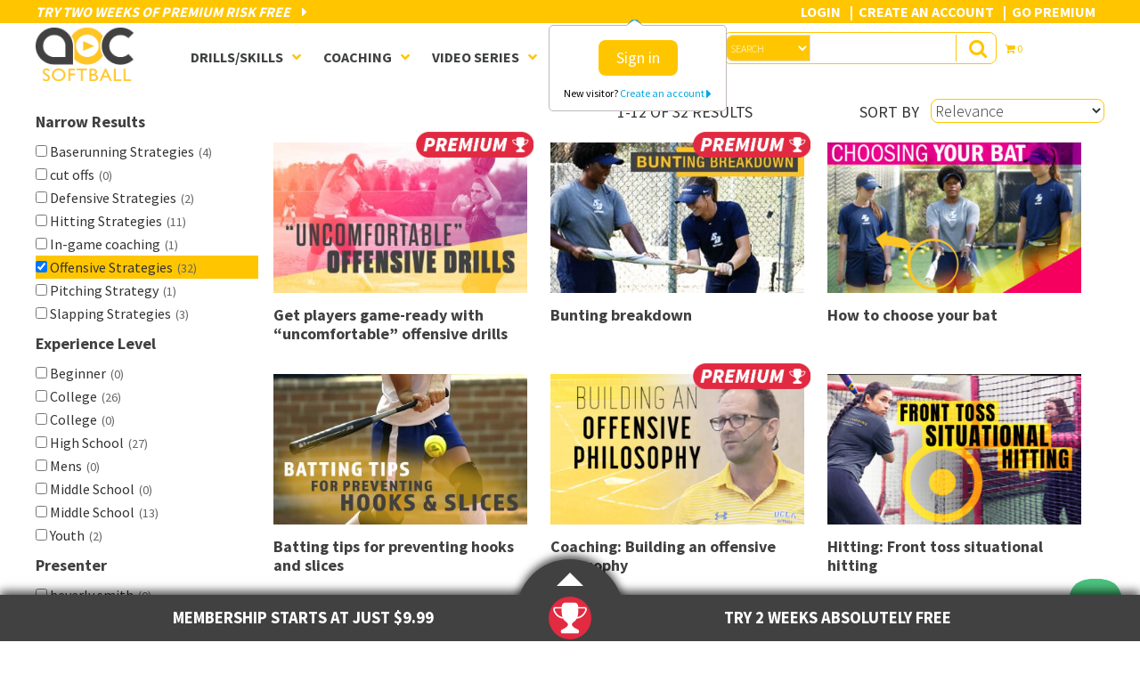

--- FILE ---
content_type: text/html; charset=UTF-8
request_url: https://www.theartofcoachingsoftball.com/category/strategy/offensive-strategies/
body_size: 30105
content:
<!DOCTYPE html>
<html lang="en-US">
<head >
<meta charset="UTF-8" />
<script type="text/javascript">
/* <![CDATA[ */

//----------------------------------------------------------
//------ JAVASCRIPT HOOK FUNCTIONS FOR GRAVITY FORMS -------
//----------------------------------------------------------

if ( ! gform ) {
	document.addEventListener( 'gform_main_scripts_loaded', function() { gform.scriptsLoaded = true; } );
	document.addEventListener( 'gform/theme/scripts_loaded', function() { gform.themeScriptsLoaded = true; } );
	window.addEventListener( 'DOMContentLoaded', function() { gform.domLoaded = true; } );

	var gform = {
		domLoaded: false,
		scriptsLoaded: false,
		themeScriptsLoaded: false,
		isFormEditor: () => typeof InitializeEditor === 'function',

		/**
		 * @deprecated 2.9 the use of initializeOnLoaded in the form editor context is deprecated.
		 * @remove-in 4.0 this function will not check for gform.isFormEditor().
		 */
		callIfLoaded: function ( fn ) {
			if ( gform.domLoaded && gform.scriptsLoaded && ( gform.themeScriptsLoaded || gform.isFormEditor() ) ) {
				if ( gform.isFormEditor() ) {
					console.warn( 'The use of gform.initializeOnLoaded() is deprecated in the form editor context and will be removed in Gravity Forms 3.1.' );
				}
				fn();
				return true;
			}
			return false;
		},

		/**
		 * Call a function when all scripts are loaded
		 *
		 * @param function fn the callback function to call when all scripts are loaded
		 *
		 * @returns void
		 */
		initializeOnLoaded: function( fn ) {
			if ( ! gform.callIfLoaded( fn ) ) {
				document.addEventListener( 'gform_main_scripts_loaded', () => { gform.scriptsLoaded = true; gform.callIfLoaded( fn ); } );
				document.addEventListener( 'gform/theme/scripts_loaded', () => { gform.themeScriptsLoaded = true; gform.callIfLoaded( fn ); } );
				window.addEventListener( 'DOMContentLoaded', () => { gform.domLoaded = true; gform.callIfLoaded( fn ); } );
			}
		},

		hooks: { action: {}, filter: {} },
		addAction: function( action, callable, priority, tag ) {
			gform.addHook( 'action', action, callable, priority, tag );
		},
		addFilter: function( action, callable, priority, tag ) {
			gform.addHook( 'filter', action, callable, priority, tag );
		},
		doAction: function( action ) {
			gform.doHook( 'action', action, arguments );
		},
		applyFilters: function( action ) {
			return gform.doHook( 'filter', action, arguments );
		},
		removeAction: function( action, tag ) {
			gform.removeHook( 'action', action, tag );
		},
		removeFilter: function( action, priority, tag ) {
			gform.removeHook( 'filter', action, priority, tag );
		},
		addHook: function( hookType, action, callable, priority, tag ) {
			if ( undefined == gform.hooks[hookType][action] ) {
				gform.hooks[hookType][action] = [];
			}
			var hooks = gform.hooks[hookType][action];
			if ( undefined == tag ) {
				tag = action + '_' + hooks.length;
			}
			if( priority == undefined ){
				priority = 10;
			}

			gform.hooks[hookType][action].push( { tag:tag, callable:callable, priority:priority } );
		},
		doHook: function( hookType, action, args ) {

			// splice args from object into array and remove first index which is the hook name
			args = Array.prototype.slice.call(args, 1);

			if ( undefined != gform.hooks[hookType][action] ) {
				var hooks = gform.hooks[hookType][action], hook;
				//sort by priority
				hooks.sort(function(a,b){return a["priority"]-b["priority"]});

				hooks.forEach( function( hookItem ) {
					hook = hookItem.callable;

					if(typeof hook != 'function')
						hook = window[hook];
					if ( 'action' == hookType ) {
						hook.apply(null, args);
					} else {
						args[0] = hook.apply(null, args);
					}
				} );
			}
			if ( 'filter'==hookType ) {
				return args[0];
			}
		},
		removeHook: function( hookType, action, priority, tag ) {
			if ( undefined != gform.hooks[hookType][action] ) {
				var hooks = gform.hooks[hookType][action];
				hooks = hooks.filter( function(hook, index, arr) {
					var removeHook = (undefined==tag||tag==hook.tag) && (undefined==priority||priority==hook.priority);
					return !removeHook;
				} );
				gform.hooks[hookType][action] = hooks;
			}
		}
	};
}

/* ]]> */
</script>

<meta name="viewport" content="width=device-width, initial-scale=1" />
<meta name="viewport" content="width=device-width, initial-scale=1.0, user-scalable=no, minimum-scale=1.0, maximum-scale=1.0" /><title>Category: Offensive Strategies - The Art of Coaching Softball</title>

            <script data-no-defer="1" data-ezscrex="false" data-cfasync="false" data-pagespeed-no-defer data-cookieconsent="ignore">
                var ctPublicFunctions = {"_ajax_nonce":"79bb2409da","_rest_nonce":"6e1d62c82f","_ajax_url":"\/wp-admin\/admin-ajax.php","_rest_url":"https:\/\/www.theartofcoachingsoftball.com\/wp-json\/","data__cookies_type":"native","data__ajax_type":"rest","data__bot_detector_enabled":"0","data__frontend_data_log_enabled":1,"cookiePrefix":"","wprocket_detected":false,"host_url":"www.theartofcoachingsoftball.com","text__ee_click_to_select":"Click to select the whole data","text__ee_original_email":"The complete one is","text__ee_got_it":"Got it","text__ee_blocked":"Blocked","text__ee_cannot_connect":"Cannot connect","text__ee_cannot_decode":"Can not decode email. Unknown reason","text__ee_email_decoder":"CleanTalk email decoder","text__ee_wait_for_decoding":"The magic is on the way!","text__ee_decoding_process":"Please wait a few seconds while we decode the contact data."}
            </script>
        
            <script data-no-defer="1" data-ezscrex="false" data-cfasync="false" data-pagespeed-no-defer data-cookieconsent="ignore">
                var ctPublic = {"_ajax_nonce":"79bb2409da","settings__forms__check_internal":"1","settings__forms__check_external":"1","settings__forms__force_protection":0,"settings__forms__search_test":"1","settings__forms__wc_add_to_cart":"0","settings__data__bot_detector_enabled":"0","settings__sfw__anti_crawler":0,"blog_home":"https:\/\/www.theartofcoachingsoftball.com\/","pixel__setting":"0","pixel__enabled":false,"pixel__url":null,"data__email_check_before_post":"1","data__email_check_exist_post":0,"data__cookies_type":"native","data__key_is_ok":true,"data__visible_fields_required":true,"wl_brandname":"Anti-Spam by CleanTalk","wl_brandname_short":"CleanTalk","ct_checkjs_key":1503419693,"emailEncoderPassKey":"0fc6f773c074e76d7191f27152c76e3d","bot_detector_forms_excluded":"W10=","advancedCacheExists":false,"varnishCacheExists":false,"wc_ajax_add_to_cart":true}
            </script>
        <meta name="robots" content="max-snippet:-1,max-image-preview:standard,max-video-preview:-1" />
<link rel="canonical" href="https://www.theartofcoachingsoftball.com/category/strategy/offensive-strategies/" />
<link rel="next" href="https://www.theartofcoachingsoftball.com/category/strategy/offensive-strategies/page/2/" />
<meta property="og:type" content="website" />
<meta property="og:locale" content="en_US" />
<meta property="og:site_name" content="The Art of Coaching Softball" />
<meta property="og:title" content="Category: Offensive Strategies" />
<meta property="og:url" content="https://www.theartofcoachingsoftball.com/category/strategy/offensive-strategies/" />
<meta property="og:image" content="https://www.theartofcoachingsoftball.com/wp-content/uploads/2017/03/cropped-softball_favicon.png" />
<meta property="og:image:width" content="512" />
<meta property="og:image:height" content="512" />
<meta name="twitter:card" content="summary_large_image" />
<meta name="twitter:title" content="Category: Offensive Strategies" />
<meta name="twitter:image" content="https://www.theartofcoachingsoftball.com/wp-content/uploads/2017/03/cropped-softball_favicon.png" />
<script type="application/ld+json">{
    "@context": "https://schema.org",
    "@graph": [
        {
            "@type": "WebSite",
            "@id": "https://www.theartofcoachingsoftball.com/#/schema/WebSite",
            "url": "https://www.theartofcoachingsoftball.com/",
            "name": "The Art of Coaching Softball",
            "description": "Never Stop Learning",
            "inLanguage": "en-US",
            "potentialAction": {
                "@type": "SearchAction",
                "target": {
                    "@type": "EntryPoint",
                    "urlTemplate": "https://www.theartofcoachingsoftball.com/search/{search_term_string}/"
                },
                "query-input": "required name=search_term_string"
            },
            "publisher": {
                "@type": "Organization",
                "@id": "https://www.theartofcoachingsoftball.com/#/schema/Organization",
                "name": "The Art of Coaching Softball",
                "url": "https://www.theartofcoachingsoftball.com/",
                "logo": {
                    "@type": "ImageObject",
                    "url": "https://www.theartofcoachingsoftball.com/wp-content/uploads/2017/03/cropped-softball_favicon.png",
                    "contentUrl": "https://www.theartofcoachingsoftball.com/wp-content/uploads/2017/03/cropped-softball_favicon.png",
                    "width": 512,
                    "height": 512,
                    "contentSize": "3299"
                }
            }
        },
        {
            "@type": "CollectionPage",
            "@id": "https://www.theartofcoachingsoftball.com/category/strategy/offensive-strategies/",
            "url": "https://www.theartofcoachingsoftball.com/category/strategy/offensive-strategies/",
            "name": "Category: Offensive Strategies - The Art of Coaching Softball",
            "inLanguage": "en-US",
            "isPartOf": {
                "@id": "https://www.theartofcoachingsoftball.com/#/schema/WebSite"
            },
            "breadcrumb": {
                "@type": "BreadcrumbList",
                "@id": "https://www.theartofcoachingsoftball.com/#/schema/BreadcrumbList",
                "itemListElement": [
                    {
                        "@type": "ListItem",
                        "position": 1,
                        "item": "https://www.theartofcoachingsoftball.com/",
                        "name": "The Art of Coaching Softball"
                    },
                    {
                        "@type": "ListItem",
                        "position": 2,
                        "name": "Category: Offensive Strategies"
                    }
                ]
            }
        }
    ]
}</script>
<!-- TERMAGEDDON + USERCENTRICS -->
<link rel="preconnect" href="//privacy-proxy.usercentrics.eu">
<link rel="preload" href="//privacy-proxy.usercentrics.eu/latest/uc-block.bundle.js" as="script">
<script type="application/javascript" src="//privacy-proxy.usercentrics.eu/latest/uc-block.bundle.js"></script>
<script id="usercentrics-cmp" src="//app.usercentrics.eu/browser-ui/latest/loader.js" data-settings-id="cNC8q8YuNtgKW7" async></script>
<script>uc.setCustomTranslations('https://termageddon.ams3.cdn.digitaloceanspaces.com/translations/');</script>
<script type="application/javascript">var UC_UI_SUPPRESS_CMP_DISPLAY = true;</script><!-- END TERMAGEDDON + USERCENTRICS -->
<link rel='dns-prefetch' href='//js.stripe.com' />
<link rel='dns-prefetch' href='//www.theartofcoachingsoftball.com' />
<link rel='dns-prefetch' href='//fast.wistia.com' />
<link rel='dns-prefetch' href='//a.omappapi.com' />
<link rel='dns-prefetch' href='//fonts.googleapis.com' />
<link rel='dns-prefetch' href='//use.fontawesome.com' />
<link rel="alternate" type="application/rss+xml" title="The Art of Coaching Softball &raquo; Feed" href="https://www.theartofcoachingsoftball.com/feed/" />
<link rel="alternate" type="application/rss+xml" title="The Art of Coaching Softball &raquo; Comments Feed" href="https://www.theartofcoachingsoftball.com/comments/feed/" />
<link rel="alternate" type="application/rss+xml" title="The Art of Coaching Softball &raquo; Offensive Strategies Category Feed" href="https://www.theartofcoachingsoftball.com/category/strategy/offensive-strategies/feed/" />
<meta name="generator" content="Event Espresso Version 5.0.50" />
<!-- www.theartofcoachingsoftball.com is managing ads with Advanced Ads 2.0.16 – https://wpadvancedads.com/ --><script id="thear-ready">
			/**
 * Wait for the page to be ready before firing JS.
 *
 * @param {function} callback - A callable function to be executed.
 * @param {string} [requestedState=complete] - document.readyState to wait for. Defaults to 'complete', can be 'interactive'.
 */
window.advanced_ads_ready = function ( callback, requestedState ) {
	requestedState = requestedState || 'complete';
	var checkState = function ( state ) {
		return requestedState === 'interactive' ? state !== 'loading' : state === 'complete';
	};

	// If we have reached the correct state, fire the callback.
	if ( checkState( document.readyState ) ) {
		callback();
		return;
	}
	// We are not yet in the correct state, attach an event handler, only fire once if the requested state is 'interactive'.
	document.addEventListener( 'readystatechange', function ( event ) {
		if ( checkState( event.target.readyState ) ) {
			callback();
		}
	}, {once: requestedState === 'interactive'} );
};

window.advanced_ads_ready_queue = window.advanced_ads_ready_queue || [];
		</script>
		<style id='wp-img-auto-sizes-contain-inline-css' type='text/css'>
img:is([sizes=auto i],[sizes^="auto," i]){contain-intrinsic-size:3000px 1500px}
/*# sourceURL=wp-img-auto-sizes-contain-inline-css */
</style>
<link rel='stylesheet' id='espresso_promotions-css' href='https://www.theartofcoachingsoftball.com/wp-content/plugins/eea-promotions/css/promotions.css?ver=1.0.17.p' type='text/css' media='all' />
<link rel='stylesheet' id='art-of-coaching-core-css' href='https://www.theartofcoachingsoftball.com/wp-content/themes/coaching_vb/style.css?ver=1768908358' type='text/css' media='all' />
<style id='wp-emoji-styles-inline-css' type='text/css'>

	img.wp-smiley, img.emoji {
		display: inline !important;
		border: none !important;
		box-shadow: none !important;
		height: 1em !important;
		width: 1em !important;
		margin: 0 0.07em !important;
		vertical-align: -0.1em !important;
		background: none !important;
		padding: 0 !important;
	}
/*# sourceURL=wp-emoji-styles-inline-css */
</style>
<style id='wp-block-library-inline-css' type='text/css'>
:root{
  --wp-block-synced-color:#7a00df;
  --wp-block-synced-color--rgb:122, 0, 223;
  --wp-bound-block-color:var(--wp-block-synced-color);
  --wp-editor-canvas-background:#ddd;
  --wp-admin-theme-color:#007cba;
  --wp-admin-theme-color--rgb:0, 124, 186;
  --wp-admin-theme-color-darker-10:#006ba1;
  --wp-admin-theme-color-darker-10--rgb:0, 107, 160.5;
  --wp-admin-theme-color-darker-20:#005a87;
  --wp-admin-theme-color-darker-20--rgb:0, 90, 135;
  --wp-admin-border-width-focus:2px;
}
@media (min-resolution:192dpi){
  :root{
    --wp-admin-border-width-focus:1.5px;
  }
}
.wp-element-button{
  cursor:pointer;
}

:root .has-very-light-gray-background-color{
  background-color:#eee;
}
:root .has-very-dark-gray-background-color{
  background-color:#313131;
}
:root .has-very-light-gray-color{
  color:#eee;
}
:root .has-very-dark-gray-color{
  color:#313131;
}
:root .has-vivid-green-cyan-to-vivid-cyan-blue-gradient-background{
  background:linear-gradient(135deg, #00d084, #0693e3);
}
:root .has-purple-crush-gradient-background{
  background:linear-gradient(135deg, #34e2e4, #4721fb 50%, #ab1dfe);
}
:root .has-hazy-dawn-gradient-background{
  background:linear-gradient(135deg, #faaca8, #dad0ec);
}
:root .has-subdued-olive-gradient-background{
  background:linear-gradient(135deg, #fafae1, #67a671);
}
:root .has-atomic-cream-gradient-background{
  background:linear-gradient(135deg, #fdd79a, #004a59);
}
:root .has-nightshade-gradient-background{
  background:linear-gradient(135deg, #330968, #31cdcf);
}
:root .has-midnight-gradient-background{
  background:linear-gradient(135deg, #020381, #2874fc);
}
:root{
  --wp--preset--font-size--normal:16px;
  --wp--preset--font-size--huge:42px;
}

.has-regular-font-size{
  font-size:1em;
}

.has-larger-font-size{
  font-size:2.625em;
}

.has-normal-font-size{
  font-size:var(--wp--preset--font-size--normal);
}

.has-huge-font-size{
  font-size:var(--wp--preset--font-size--huge);
}

.has-text-align-center{
  text-align:center;
}

.has-text-align-left{
  text-align:left;
}

.has-text-align-right{
  text-align:right;
}

.has-fit-text{
  white-space:nowrap !important;
}

#end-resizable-editor-section{
  display:none;
}

.aligncenter{
  clear:both;
}

.items-justified-left{
  justify-content:flex-start;
}

.items-justified-center{
  justify-content:center;
}

.items-justified-right{
  justify-content:flex-end;
}

.items-justified-space-between{
  justify-content:space-between;
}

.screen-reader-text{
  border:0;
  clip-path:inset(50%);
  height:1px;
  margin:-1px;
  overflow:hidden;
  padding:0;
  position:absolute;
  width:1px;
  word-wrap:normal !important;
}

.screen-reader-text:focus{
  background-color:#ddd;
  clip-path:none;
  color:#444;
  display:block;
  font-size:1em;
  height:auto;
  left:5px;
  line-height:normal;
  padding:15px 23px 14px;
  text-decoration:none;
  top:5px;
  width:auto;
  z-index:100000;
}
html :where(.has-border-color){
  border-style:solid;
}

html :where([style*=border-top-color]){
  border-top-style:solid;
}

html :where([style*=border-right-color]){
  border-right-style:solid;
}

html :where([style*=border-bottom-color]){
  border-bottom-style:solid;
}

html :where([style*=border-left-color]){
  border-left-style:solid;
}

html :where([style*=border-width]){
  border-style:solid;
}

html :where([style*=border-top-width]){
  border-top-style:solid;
}

html :where([style*=border-right-width]){
  border-right-style:solid;
}

html :where([style*=border-bottom-width]){
  border-bottom-style:solid;
}

html :where([style*=border-left-width]){
  border-left-style:solid;
}
html :where(img[class*=wp-image-]){
  height:auto;
  max-width:100%;
}
:where(figure){
  margin:0 0 1em;
}

html :where(.is-position-sticky){
  --wp-admin--admin-bar--position-offset:var(--wp-admin--admin-bar--height, 0px);
}

@media screen and (max-width:600px){
  html :where(.is-position-sticky){
    --wp-admin--admin-bar--position-offset:0px;
  }
}

/*# sourceURL=wp-block-library-inline-css */
</style><link rel='stylesheet' id='wc-blocks-style-css' href='https://www.theartofcoachingsoftball.com/wp-content/plugins/woocommerce/assets/client/blocks/wc-blocks.css?ver=1766419650' type='text/css' media='all' />
<style id='global-styles-inline-css' type='text/css'>
:root{--wp--preset--aspect-ratio--square: 1;--wp--preset--aspect-ratio--4-3: 4/3;--wp--preset--aspect-ratio--3-4: 3/4;--wp--preset--aspect-ratio--3-2: 3/2;--wp--preset--aspect-ratio--2-3: 2/3;--wp--preset--aspect-ratio--16-9: 16/9;--wp--preset--aspect-ratio--9-16: 9/16;--wp--preset--color--black: #000000;--wp--preset--color--cyan-bluish-gray: #abb8c3;--wp--preset--color--white: #ffffff;--wp--preset--color--pale-pink: #f78da7;--wp--preset--color--vivid-red: #cf2e2e;--wp--preset--color--luminous-vivid-orange: #ff6900;--wp--preset--color--luminous-vivid-amber: #fcb900;--wp--preset--color--light-green-cyan: #7bdcb5;--wp--preset--color--vivid-green-cyan: #00d084;--wp--preset--color--pale-cyan-blue: #8ed1fc;--wp--preset--color--vivid-cyan-blue: #0693e3;--wp--preset--color--vivid-purple: #9b51e0;--wp--preset--gradient--vivid-cyan-blue-to-vivid-purple: linear-gradient(135deg,rgb(6,147,227) 0%,rgb(155,81,224) 100%);--wp--preset--gradient--light-green-cyan-to-vivid-green-cyan: linear-gradient(135deg,rgb(122,220,180) 0%,rgb(0,208,130) 100%);--wp--preset--gradient--luminous-vivid-amber-to-luminous-vivid-orange: linear-gradient(135deg,rgb(252,185,0) 0%,rgb(255,105,0) 100%);--wp--preset--gradient--luminous-vivid-orange-to-vivid-red: linear-gradient(135deg,rgb(255,105,0) 0%,rgb(207,46,46) 100%);--wp--preset--gradient--very-light-gray-to-cyan-bluish-gray: linear-gradient(135deg,rgb(238,238,238) 0%,rgb(169,184,195) 100%);--wp--preset--gradient--cool-to-warm-spectrum: linear-gradient(135deg,rgb(74,234,220) 0%,rgb(151,120,209) 20%,rgb(207,42,186) 40%,rgb(238,44,130) 60%,rgb(251,105,98) 80%,rgb(254,248,76) 100%);--wp--preset--gradient--blush-light-purple: linear-gradient(135deg,rgb(255,206,236) 0%,rgb(152,150,240) 100%);--wp--preset--gradient--blush-bordeaux: linear-gradient(135deg,rgb(254,205,165) 0%,rgb(254,45,45) 50%,rgb(107,0,62) 100%);--wp--preset--gradient--luminous-dusk: linear-gradient(135deg,rgb(255,203,112) 0%,rgb(199,81,192) 50%,rgb(65,88,208) 100%);--wp--preset--gradient--pale-ocean: linear-gradient(135deg,rgb(255,245,203) 0%,rgb(182,227,212) 50%,rgb(51,167,181) 100%);--wp--preset--gradient--electric-grass: linear-gradient(135deg,rgb(202,248,128) 0%,rgb(113,206,126) 100%);--wp--preset--gradient--midnight: linear-gradient(135deg,rgb(2,3,129) 0%,rgb(40,116,252) 100%);--wp--preset--font-size--small: 13px;--wp--preset--font-size--medium: 20px;--wp--preset--font-size--large: 36px;--wp--preset--font-size--x-large: 42px;--wp--preset--spacing--20: 0.44rem;--wp--preset--spacing--30: 0.67rem;--wp--preset--spacing--40: 1rem;--wp--preset--spacing--50: 1.5rem;--wp--preset--spacing--60: 2.25rem;--wp--preset--spacing--70: 3.38rem;--wp--preset--spacing--80: 5.06rem;--wp--preset--shadow--natural: 6px 6px 9px rgba(0, 0, 0, 0.2);--wp--preset--shadow--deep: 12px 12px 50px rgba(0, 0, 0, 0.4);--wp--preset--shadow--sharp: 6px 6px 0px rgba(0, 0, 0, 0.2);--wp--preset--shadow--outlined: 6px 6px 0px -3px rgb(255, 255, 255), 6px 6px rgb(0, 0, 0);--wp--preset--shadow--crisp: 6px 6px 0px rgb(0, 0, 0);}:where(.is-layout-flex){gap: 0.5em;}:where(.is-layout-grid){gap: 0.5em;}body .is-layout-flex{display: flex;}.is-layout-flex{flex-wrap: wrap;align-items: center;}.is-layout-flex > :is(*, div){margin: 0;}body .is-layout-grid{display: grid;}.is-layout-grid > :is(*, div){margin: 0;}:where(.wp-block-columns.is-layout-flex){gap: 2em;}:where(.wp-block-columns.is-layout-grid){gap: 2em;}:where(.wp-block-post-template.is-layout-flex){gap: 1.25em;}:where(.wp-block-post-template.is-layout-grid){gap: 1.25em;}.has-black-color{color: var(--wp--preset--color--black) !important;}.has-cyan-bluish-gray-color{color: var(--wp--preset--color--cyan-bluish-gray) !important;}.has-white-color{color: var(--wp--preset--color--white) !important;}.has-pale-pink-color{color: var(--wp--preset--color--pale-pink) !important;}.has-vivid-red-color{color: var(--wp--preset--color--vivid-red) !important;}.has-luminous-vivid-orange-color{color: var(--wp--preset--color--luminous-vivid-orange) !important;}.has-luminous-vivid-amber-color{color: var(--wp--preset--color--luminous-vivid-amber) !important;}.has-light-green-cyan-color{color: var(--wp--preset--color--light-green-cyan) !important;}.has-vivid-green-cyan-color{color: var(--wp--preset--color--vivid-green-cyan) !important;}.has-pale-cyan-blue-color{color: var(--wp--preset--color--pale-cyan-blue) !important;}.has-vivid-cyan-blue-color{color: var(--wp--preset--color--vivid-cyan-blue) !important;}.has-vivid-purple-color{color: var(--wp--preset--color--vivid-purple) !important;}.has-black-background-color{background-color: var(--wp--preset--color--black) !important;}.has-cyan-bluish-gray-background-color{background-color: var(--wp--preset--color--cyan-bluish-gray) !important;}.has-white-background-color{background-color: var(--wp--preset--color--white) !important;}.has-pale-pink-background-color{background-color: var(--wp--preset--color--pale-pink) !important;}.has-vivid-red-background-color{background-color: var(--wp--preset--color--vivid-red) !important;}.has-luminous-vivid-orange-background-color{background-color: var(--wp--preset--color--luminous-vivid-orange) !important;}.has-luminous-vivid-amber-background-color{background-color: var(--wp--preset--color--luminous-vivid-amber) !important;}.has-light-green-cyan-background-color{background-color: var(--wp--preset--color--light-green-cyan) !important;}.has-vivid-green-cyan-background-color{background-color: var(--wp--preset--color--vivid-green-cyan) !important;}.has-pale-cyan-blue-background-color{background-color: var(--wp--preset--color--pale-cyan-blue) !important;}.has-vivid-cyan-blue-background-color{background-color: var(--wp--preset--color--vivid-cyan-blue) !important;}.has-vivid-purple-background-color{background-color: var(--wp--preset--color--vivid-purple) !important;}.has-black-border-color{border-color: var(--wp--preset--color--black) !important;}.has-cyan-bluish-gray-border-color{border-color: var(--wp--preset--color--cyan-bluish-gray) !important;}.has-white-border-color{border-color: var(--wp--preset--color--white) !important;}.has-pale-pink-border-color{border-color: var(--wp--preset--color--pale-pink) !important;}.has-vivid-red-border-color{border-color: var(--wp--preset--color--vivid-red) !important;}.has-luminous-vivid-orange-border-color{border-color: var(--wp--preset--color--luminous-vivid-orange) !important;}.has-luminous-vivid-amber-border-color{border-color: var(--wp--preset--color--luminous-vivid-amber) !important;}.has-light-green-cyan-border-color{border-color: var(--wp--preset--color--light-green-cyan) !important;}.has-vivid-green-cyan-border-color{border-color: var(--wp--preset--color--vivid-green-cyan) !important;}.has-pale-cyan-blue-border-color{border-color: var(--wp--preset--color--pale-cyan-blue) !important;}.has-vivid-cyan-blue-border-color{border-color: var(--wp--preset--color--vivid-cyan-blue) !important;}.has-vivid-purple-border-color{border-color: var(--wp--preset--color--vivid-purple) !important;}.has-vivid-cyan-blue-to-vivid-purple-gradient-background{background: var(--wp--preset--gradient--vivid-cyan-blue-to-vivid-purple) !important;}.has-light-green-cyan-to-vivid-green-cyan-gradient-background{background: var(--wp--preset--gradient--light-green-cyan-to-vivid-green-cyan) !important;}.has-luminous-vivid-amber-to-luminous-vivid-orange-gradient-background{background: var(--wp--preset--gradient--luminous-vivid-amber-to-luminous-vivid-orange) !important;}.has-luminous-vivid-orange-to-vivid-red-gradient-background{background: var(--wp--preset--gradient--luminous-vivid-orange-to-vivid-red) !important;}.has-very-light-gray-to-cyan-bluish-gray-gradient-background{background: var(--wp--preset--gradient--very-light-gray-to-cyan-bluish-gray) !important;}.has-cool-to-warm-spectrum-gradient-background{background: var(--wp--preset--gradient--cool-to-warm-spectrum) !important;}.has-blush-light-purple-gradient-background{background: var(--wp--preset--gradient--blush-light-purple) !important;}.has-blush-bordeaux-gradient-background{background: var(--wp--preset--gradient--blush-bordeaux) !important;}.has-luminous-dusk-gradient-background{background: var(--wp--preset--gradient--luminous-dusk) !important;}.has-pale-ocean-gradient-background{background: var(--wp--preset--gradient--pale-ocean) !important;}.has-electric-grass-gradient-background{background: var(--wp--preset--gradient--electric-grass) !important;}.has-midnight-gradient-background{background: var(--wp--preset--gradient--midnight) !important;}.has-small-font-size{font-size: var(--wp--preset--font-size--small) !important;}.has-medium-font-size{font-size: var(--wp--preset--font-size--medium) !important;}.has-large-font-size{font-size: var(--wp--preset--font-size--large) !important;}.has-x-large-font-size{font-size: var(--wp--preset--font-size--x-large) !important;}
/*# sourceURL=global-styles-inline-css */
</style>
<style id='core-block-supports-inline-css' type='text/css'>
/**
 * Core styles: block-supports
 */

/*# sourceURL=core-block-supports-inline-css */
</style>

<style id='classic-theme-styles-inline-css' type='text/css'>
/**
 * These rules are needed for backwards compatibility.
 * They should match the button element rules in the base theme.json file.
 */
.wp-block-button__link {
	color: #ffffff;
	background-color: #32373c;
	border-radius: 9999px; /* 100% causes an oval, but any explicit but really high value retains the pill shape. */

	/* This needs a low specificity so it won't override the rules from the button element if defined in theme.json. */
	box-shadow: none;
	text-decoration: none;

	/* The extra 2px are added to size solids the same as the outline versions.*/
	padding: calc(0.667em + 2px) calc(1.333em + 2px);

	font-size: 1.125em;
}

.wp-block-file__button {
	background: #32373c;
	color: #ffffff;
	text-decoration: none;
}

/*# sourceURL=/wp-includes/css/classic-themes.css */
</style>
<link rel='stylesheet' id='wp-components-css' href='https://www.theartofcoachingsoftball.com/wp-includes/css/dist/components/style.css?ver=6.9' type='text/css' media='all' />
<link rel='stylesheet' id='wp-preferences-css' href='https://www.theartofcoachingsoftball.com/wp-includes/css/dist/preferences/style.css?ver=6.9' type='text/css' media='all' />
<link rel='stylesheet' id='wp-block-editor-css' href='https://www.theartofcoachingsoftball.com/wp-includes/css/dist/block-editor/style.css?ver=6.9' type='text/css' media='all' />
<link rel='stylesheet' id='popup-maker-block-library-style-css' href='https://www.theartofcoachingsoftball.com/wp-content/plugins/popup-maker/dist/packages/block-library-style.css?ver=dbea705cfafe089d65f1' type='text/css' media='all' />
<link rel='stylesheet' id='aocmain-css' href='https://www.theartofcoachingsoftball.com/wp-content/plugins/aocmain/public/css/aocmain-public.min.css?ver=2.8.0' type='text/css' media='all' />
<link rel='stylesheet' id='cleantalk-public-css-css' href='https://www.theartofcoachingsoftball.com/wp-content/plugins/cleantalk-spam-protect/css/cleantalk-public.min.css?ver=6.70.1_1766160648' type='text/css' media='all' />
<link rel='stylesheet' id='cleantalk-email-decoder-css-css' href='https://www.theartofcoachingsoftball.com/wp-content/plugins/cleantalk-spam-protect/css/cleantalk-email-decoder.min.css?ver=6.70.1_1766160648' type='text/css' media='all' />
<link rel='stylesheet' id='ubermenu-source-sans-pro-css' href='//fonts.googleapis.com/css?family=Source+Sans+Pro%3A%2C300%2C400%2C700&#038;ver=6.9' type='text/css' media='all' />
<style id='woocommerce-inline-inline-css' type='text/css'>
.woocommerce form .form-row .required { visibility: visible; }
/*# sourceURL=woocommerce-inline-inline-css */
</style>
<link rel='stylesheet' id='google-fonts-css' href='//fonts.googleapis.com/css?family=Source+Sans+Pro%3A400%2C700%2C200%7CRoboto+Slab%3A400&#038;ver=2.8.30' type='text/css' media='all' />
<link rel='stylesheet' id='gforms_reset_css-css' href='https://www.theartofcoachingsoftball.com/wp-content/plugins/gravityforms/legacy/css/formreset.css?ver=2.9.25' type='text/css' media='all' />
<link rel='stylesheet' id='gforms_formsmain_css-css' href='https://www.theartofcoachingsoftball.com/wp-content/plugins/gravityforms/legacy/css/formsmain.css?ver=2.9.25' type='text/css' media='all' />
<link rel='stylesheet' id='gforms_ready_class_css-css' href='https://www.theartofcoachingsoftball.com/wp-content/plugins/gravityforms/legacy/css/readyclass.css?ver=2.9.25' type='text/css' media='all' />
<link rel='stylesheet' id='gforms_browsers_css-css' href='https://www.theartofcoachingsoftball.com/wp-content/plugins/gravityforms/legacy/css/browsers.css?ver=2.9.25' type='text/css' media='all' />
<link rel='stylesheet' id='dashicons-css' href='https://www.theartofcoachingsoftball.com/wp-includes/css/dashicons.css?ver=6.9' type='text/css' media='all' />
<link rel='stylesheet' id='aoc-style-css' href='https://www.theartofcoachingsoftball.com/wp-content/themes/coaching_vb/css/artofcoachings.min.css?ver=2.8.30' type='text/css' media='all' />
<link rel='stylesheet' id='aoc-forms-css' href='https://www.theartofcoachingsoftball.com/wp-content/themes/coaching_vb/css/aocforms.min.css?ver=2.8.30' type='text/css' media='all' />
<link rel='stylesheet' id='font-awesome-css' href='//use.fontawesome.com/releases/v5.5.0/css/all.css?ver=2.8.30' type='text/css' media='all' />
<link rel='stylesheet' id='wc-pb-checkout-blocks-css' href='https://www.theartofcoachingsoftball.com/wp-content/plugins/woocommerce-product-bundles/assets/css/frontend/checkout-blocks.css?ver=1766076573' type='text/css' media='all' />
<link rel='stylesheet' id='espresso_default-css' href='https://www.theartofcoachingsoftball.com/wp-content/plugins/event-espresso-core-reg/core/templates/global_assets/css/espresso_default.css?ver=5.0.50' type='text/css' media='all' />
<link rel='stylesheet' id='ms-main-css' href='https://www.theartofcoachingsoftball.com/wp-content/plugins/masterslider/public/assets/css/masterslider.main.css?ver=3.7.8' type='text/css' media='all' />
<link rel='stylesheet' id='ms-custom-css' href='https://www.theartofcoachingsoftball.com/wp-content/uploads/masterslider/custom.css?ver=23.2' type='text/css' media='all' />
<link rel='stylesheet' id='ubermenu-css' href='https://www.theartofcoachingsoftball.com/wp-content/plugins/ubermenu/pro/assets/css/ubermenu.min.css?ver=3.8.5' type='text/css' media='all' />
<link rel='stylesheet' id='ubermenu-black-white-2-css' href='https://www.theartofcoachingsoftball.com/wp-content/plugins/ubermenu/assets/css/skins/blackwhite2.css?ver=6.9' type='text/css' media='all' />
<link rel='stylesheet' id='ubermenu-font-awesome-all-css' href='https://www.theartofcoachingsoftball.com/wp-content/plugins/ubermenu/assets/fontawesome/css/all.min.css?ver=6.9' type='text/css' media='all' />
<link rel='stylesheet' id='wc-bundle-style-css' href='https://www.theartofcoachingsoftball.com/wp-content/plugins/woocommerce-product-bundles/assets/css/frontend/woocommerce.css?ver=8.5.5' type='text/css' media='all' />
<link rel='stylesheet' id='ws-plugin--s2member-css' href='https://www.theartofcoachingsoftball.com/wp-content/plugins/s2member/s2member-o.php?ws_plugin__s2member_css=1&#038;qcABC=1&#038;ver=260101-220421-1692721186' type='text/css' media='all' />
<script type="text/javascript" src="https://www.theartofcoachingsoftball.com/wp-includes/js/jquery/jquery.js?ver=3.7.1" id="jquery-core-js"></script>
<script type="text/javascript" src="https://www.theartofcoachingsoftball.com/wp-includes/js/jquery/jquery-migrate.js?ver=3.4.1" id="jquery-migrate-js"></script>
<script type="text/javascript" src="https://www.theartofcoachingsoftball.com/wp-content/plugins/aocmain/public/js/aocmain-public.js?ver=2.8.0" id="aocmain-js"></script>
<script type="text/javascript" src="//fast.wistia.com/assets/external/E-v1.js?ver=2.7.0" id="wistia-api-js"></script>
<script type="text/javascript" src="https://www.theartofcoachingsoftball.com/wp-content/plugins/aocwistia/js/wistia-ext.js?ver=2.7.0" id="wistia-ext-js"></script>
<script type="text/javascript" src="https://www.theartofcoachingsoftball.com/wp-content/plugins/cleantalk-spam-protect/js/apbct-public-bundle_full-protection_gathering.min.js?ver=6.70.1_1766160648" id="apbct-public-bundle_full-protection_gathering.min-js-js"></script>
<script type="text/javascript" src="https://www.theartofcoachingsoftball.com/wp-content/themes/coaching_vb/js/jquery.cookie.js?ver=2.8.30" id="cookiejs-js"></script>
<script type="text/javascript" src="https://www.theartofcoachingsoftball.com/wp-content/themes/coaching_vb/js/global.js?ver=2.8.30" id="globaljs-js"></script>
<script type="text/javascript" id="coachjs-js-extra">
/* <![CDATA[ */
var art = {"ajaxurl":"https://www.theartofcoachingsoftball.com/wp-admin/admin-ajax.php","siteurl":"https://www.theartofcoachingsoftball.com/"};
//# sourceURL=coachjs-js-extra
/* ]]> */
</script>
<script type="text/javascript" src="https://www.theartofcoachingsoftball.com/wp-content/themes/coaching_vb/js/coachjs.js?ver=2.8.30" id="coachjs-js"></script>
<script type="text/javascript" src="https://www.theartofcoachingsoftball.com/wp-content/themes/coaching_vb/js/jquery.jcarousel.min.js?ver=2.8.30" id="carouselscript-js"></script>
<script type="text/javascript" src="https://www.theartofcoachingsoftball.com/wp-content/themes/coaching_vb/js/jcarousel.home.js?ver=2.8.30" id="carouseljs-js"></script>
<script type="text/javascript" defer='defer' src="https://www.theartofcoachingsoftball.com/wp-content/plugins/gravityforms/js/jquery.json.js?ver=2.9.25" id="gform_json-js"></script>
<script type="text/javascript" id="gform_gravityforms-js-extra">
/* <![CDATA[ */
var gf_global = {"gf_currency_config":{"name":"U.S. Dollar","symbol_left":"$","symbol_right":"","symbol_padding":"","thousand_separator":",","decimal_separator":".","decimals":2,"code":"USD"},"base_url":"https://www.theartofcoachingsoftball.com/wp-content/plugins/gravityforms","number_formats":[],"spinnerUrl":"https://www.theartofcoachingsoftball.com/wp-content/plugins/gravityforms/images/spinner.svg","version_hash":"266ae862f2ca5c8d14857b239cbbad9f","strings":{"newRowAdded":"New row added.","rowRemoved":"Row removed","formSaved":"The form has been saved.  The content contains the link to return and complete the form."}};
var gf_global = {"gf_currency_config":{"name":"U.S. Dollar","symbol_left":"$","symbol_right":"","symbol_padding":"","thousand_separator":",","decimal_separator":".","decimals":2,"code":"USD"},"base_url":"https://www.theartofcoachingsoftball.com/wp-content/plugins/gravityforms","number_formats":[],"spinnerUrl":"https://www.theartofcoachingsoftball.com/wp-content/plugins/gravityforms/images/spinner.svg","version_hash":"266ae862f2ca5c8d14857b239cbbad9f","strings":{"newRowAdded":"New row added.","rowRemoved":"Row removed","formSaved":"The form has been saved.  The content contains the link to return and complete the form."}};
var gform_i18n = {"datepicker":{"days":{"monday":"Mo","tuesday":"Tu","wednesday":"We","thursday":"Th","friday":"Fr","saturday":"Sa","sunday":"Su"},"months":{"january":"January","february":"February","march":"March","april":"April","may":"May","june":"June","july":"July","august":"August","september":"September","october":"October","november":"November","december":"December"},"firstDay":1,"iconText":"Select date"}};
var gf_legacy_multi = {"":"1"};
var gform_gravityforms = {"strings":{"invalid_file_extension":"This type of file is not allowed. Must be one of the following:","delete_file":"Delete this file","in_progress":"in progress","file_exceeds_limit":"File exceeds size limit","illegal_extension":"This type of file is not allowed.","max_reached":"Maximum number of files reached","unknown_error":"There was a problem while saving the file on the server","currently_uploading":"Please wait for the uploading to complete","cancel":"Cancel","cancel_upload":"Cancel this upload","cancelled":"Cancelled","error":"Error","message":"Message"},"vars":{"images_url":"https://www.theartofcoachingsoftball.com/wp-content/plugins/gravityforms/images"}};
//# sourceURL=gform_gravityforms-js-extra
/* ]]> */
</script>
<script type="text/javascript" id="gform_gravityforms-js-before">
/* <![CDATA[ */
//# sourceURL=gform_gravityforms-js-before
/* ]]> */
</script>
<script type="text/javascript" defer='defer' src="https://www.theartofcoachingsoftball.com/wp-content/plugins/gravityforms/js/gravityforms.js?ver=2.9.25" id="gform_gravityforms-js"></script>
<script type="text/javascript" defer='defer' src="https://www.theartofcoachingsoftball.com/wp-content/plugins/gravityforms/assets/js/dist/utils.min.js?ver=48a3755090e76a154853db28fc254681" id="gform_gravityforms_utils-js"></script>
<script type="text/javascript" id="termageddon-usercentrics_ajax-js-extra">
/* <![CDATA[ */
var termageddon_usercentrics_obj = {"ajax_url":"https://www.theartofcoachingsoftball.com/wp-admin/admin-ajax.php","nonce":"9965b3b3ab","nonce_title":"termageddon-usercentrics_ajax_nonce","debug":"false","psl_hide":"false"};
//# sourceURL=termageddon-usercentrics_ajax-js-extra
/* ]]> */
</script>
<script type="text/javascript" src="https://www.theartofcoachingsoftball.com/wp-content/plugins/termageddon-usercentrics/public/js/termageddon-usercentrics-ajax.min.js?ver=1.9.2" id="termageddon-usercentrics_ajax-js"></script>
<link rel="https://api.w.org/" href="https://www.theartofcoachingsoftball.com/wp-json/" /><link rel="alternate" title="JSON" type="application/json" href="https://www.theartofcoachingsoftball.com/wp-json/wp/v2/categories/1440" /><link rel="EditURI" type="application/rsd+xml" title="RSD" href="https://www.theartofcoachingsoftball.com/xmlrpc.php?rsd" />
		<!--/ AoC Facebook Open Graph /-->
		<meta property="og:type" content="website" />
        <meta property="og:url" content="https://www.theartofcoachingsoftball.com/" />
		<meta property="og:title" content="The Art of Coaching Softball" />
		<meta property="og:description" content="Never Stop Learning" />
		<meta property="og:site_name" content="The Art of Coaching Softball" />
		<meta property="og:image" content="https://www.theartofcoachingsoftball.com/wp-content/uploads/2017/01/aoc-new-logo.png" />

		<meta itemscope itemtype="website" />
		<meta itemprop="description" content="Never Stop Learning" />
		<meta itemprop="image" content="https://www.theartofcoachingsoftball.com/wp-content/uploads/2017/01/aoc-new-logo.png" />
		<script>var ms_grabbing_curosr='https://www.theartofcoachingsoftball.com/wp-content/plugins/masterslider/public/assets/css/common/grabbing.cur',ms_grab_curosr='https://www.theartofcoachingsoftball.com/wp-content/plugins/masterslider/public/assets/css/common/grab.cur';</script>
<meta name="generator" content="MasterSlider 3.7.8 - Responsive Touch Image Slider" />
<style id="ubermenu-custom-generated-css">
/** Font Awesome 4 Compatibility **/
.fa{font-style:normal;font-variant:normal;font-weight:normal;font-family:FontAwesome;}

/** UberMenu Custom Menu Styles (Customizer) **/
/* main */
 .ubermenu-main { max-width:1045px; background-color:#ffffff; background:-webkit-gradient(linear,left top,left bottom,from(#ffffff),to(#ffffff)); background:-webkit-linear-gradient(top,#ffffff,#ffffff); background:-moz-linear-gradient(top,#ffffff,#ffffff); background:-ms-linear-gradient(top,#ffffff,#ffffff); background:-o-linear-gradient(top,#ffffff,#ffffff); background:linear-gradient(top,#ffffff,#ffffff); border:1px solid #ffffff; }
 .ubermenu-main .ubermenu-item.ubermenu-active > .ubermenu-submenu-drop.ubermenu-submenu-type-mega { overflow:visible; }
 .ubermenu.ubermenu-main { background:none; border:none; box-shadow:none; }
 .ubermenu.ubermenu-main .ubermenu-item-level-0 > .ubermenu-target { border:none; box-shadow:none; }
 .ubermenu-main .ubermenu-item-level-0 > .ubermenu-target { font-size:16px; color:#3f4142; }
 .ubermenu.ubermenu-main .ubermenu-item-level-0:hover > .ubermenu-target, .ubermenu-main .ubermenu-item-level-0.ubermenu-active > .ubermenu-target { color:#ffffff; background:#ffc600; }
 .ubermenu-main .ubermenu-item-level-0.ubermenu-current-menu-item > .ubermenu-target, .ubermenu-main .ubermenu-item-level-0.ubermenu-current-menu-parent > .ubermenu-target, .ubermenu-main .ubermenu-item-level-0.ubermenu-current-menu-ancestor > .ubermenu-target { color:#ffffff; }
 .ubermenu-main .ubermenu-submenu.ubermenu-submenu-drop { background-color:#ffffff; border-color:#ffffff; color:#ffffff; }
 .ubermenu-main .ubermenu-submenu .ubermenu-highlight { color:#ffffff; }
 .ubermenu-main .ubermenu-submenu .ubermenu-item-header > .ubermenu-target, .ubermenu-main .ubermenu-tab > .ubermenu-target { font-size:16px; }
 .ubermenu-main .ubermenu-submenu .ubermenu-item-header > .ubermenu-target:hover { color:#3f4142; }
 .ubermenu-main .ubermenu-submenu .ubermenu-item-header.ubermenu-has-submenu-stack > .ubermenu-target { border-color:#ffc600; }
 .ubermenu-main .ubermenu-item-normal > .ubermenu-target { color:#3f4142; font-size:15px; }
 .ubermenu.ubermenu-main .ubermenu-item-normal > .ubermenu-target:hover, .ubermenu.ubermenu-main .ubermenu-item-normal.ubermenu-active > .ubermenu-target { color:#ffffff; background-color:#ffc600; }
 .ubermenu-main .ubermenu-submenu-type-flyout > .ubermenu-item-normal > .ubermenu-target { border-bottom:1px solid #ffc600; }
 .ubermenu.ubermenu-main .ubermenu-tabs .ubermenu-tabs-group { background-color:#ffc600; }
 .ubermenu.ubermenu-main .ubermenu-submenu .ubermenu-tab.ubermenu-active > .ubermenu-target { color:#3f4142; }
 .ubermenu-main .ubermenu-item-level-0.ubermenu-has-submenu-drop > .ubermenu-target > .ubermenu-sub-indicator { color:#ffc600; }
 .ubermenu-main .ubermenu-submenu .ubermenu-has-submenu-drop > .ubermenu-target > .ubermenu-sub-indicator { color:#ffc600; }
 .ubermenu-responsive-toggle.ubermenu-responsive-toggle-main { font-size:28px; font-weight:bold; padding:0px 0px; background:#ffffff; color:#3f4142; }
 .ubermenu-responsive-toggle.ubermenu-responsive-toggle-main:hover { background:#ffffff; color:#3f4142; }
 .ubermenu-main, .ubermenu-main .ubermenu-target, .ubermenu-main .ubermenu-nav .ubermenu-item-level-0 .ubermenu-target, .ubermenu-main div, .ubermenu-main p, .ubermenu-main input { font-family:'Source Sans Pro', sans-serif; }


/* Status: Loaded from Transient */

</style><!-- Google Tag Manager -->
<script>(function(w,d,s,l,i){w[l]=w[l]||[];w[l].push({'gtm.start':
new Date().getTime(),event:'gtm.js'});var f=d.getElementsByTagName(s)[0],
j=d.createElement(s),dl=l!='dataLayer'?'&l='+l:'';j.async=true;j.src=
'https://www.googletagmanager.com/gtm.js?id='+i+dl;f.parentNode.insertBefore(j,f);
})(window,document,'script','dataLayer','GTM-WD8G74Z');</script>
<!-- End Google Tag Manager -->

<script>
  (function(i,s,o,g,r,a,m){i['GoogleAnalyticsObject']=r;i[r]=i[r]||function(){
  (i[r].q=i[r].q||[]).push(arguments)},i[r].l=1*new Date();a=s.createElement(o),
  m=s.getElementsByTagName(o)[0];a.async=1;a.src=g;m.parentNode.insertBefore(a,m)
  })(window,document,'script','https://www.google-analytics.com/analytics.js','ga');

  ga('create', 'UA-86107112-1', 'auto');
  ga('send', 'pageview');
</script>
<style type="text/css">.page-template-group-plan #s2member-pro-stripe-checkout-form-description-section #s2member-pro-stripe-checkout-form-description-div span { margin-left:10px;}</style>
<!-- This site is converting visitors into subscribers and customers with OptinMonster - https://optinmonster.com -->
<script type="text/javascript" src="https://a.omappapi.com/app/js/api.min.js" data-account="4632" data-user="6049" async></script>
<!-- / OptinMonster -->	<noscript><style>.woocommerce-product-gallery{ opacity: 1 !important; }</style></noscript>
			<style type="text/css">
							.site-container .site-header, .site-subheader .navbar .search-menu-form select, .site-subheader .ubernavbar .search-menu-form select, .archive .archive-loop .artcoaching-search-filters ul > li.selected, .page-template-archives .archive-loop .artcoaching-search-filters ul > li.selected, .search.search-results .archive-loop .artcoaching-search-filters ul > li.selected {
					background-color: #ffc600;
				}
							.header-image .site-title > a {
					background: url('https://www.theartofcoachingsoftball.com/wp-content/uploads/2017/01/aoc-new-logo.png') no-repeat left;
					background-size: auto 60px;
				}
					</style>
			<style type="text/css">
							.site-subheader .navbar .menu-primary > .menu-item .sub-menu li a, .site-subheader .navbar .menu-primary > .menu-item-type-custom a, .site-subheader .navbar .menu-primary > .menu-item a, .site-subheader .navbar .sub-mega-wrap .subcat .subcat-inner li .subcat-meta, .subcat-rating .search-star.search-star-active, .site-subheader .navbar .search-menu-form i.menu-search, body .site-subheader .fa-menu, body .site-subheader .fa-menu-right {
					color: #ffc600;
				}
				.site-subheader .navbar .sub-mega-wrap .subcat {
					border-left: 2px solid #ffc600;
				}
				.site-subheader .navbar .sub-mega-wrap .subcat .subcat-inner h5, .site-subheader .navbar .sub-mega-wrap .subcat .subcat-inner li {
					border-bottom: 2px solid #ffc600;
				}
				.site-subheader .navbar .menu-primary > .menu-item-topics .sub-menu li.topicsleft, .site-subheader .navbar .menu-primary > .menu-item-topics .sub-menu li.topicsmid, .site-subheader .navbar .menu-primary > .menu-item-topics .sub-menu li.topicsright {
					border-left: 2px solid #ffc600;
				}
						
							#get-access ul li h4, .site-subheader .ubernavbar .search-menu-form i.menu-search, .single-loop .entry-meta .singleloop-authorcontainer h5, .site-header .header-widget-area .header-buttons ul li.myacc-parentli a:focus, .site-header .header-widget-area .header-buttons ul li.myacc-parentli a:hover, .site-header .header-widget-area .header-buttons ul li.myacc-parentli:hover, .site-header .header-widget-area .header-buttons ul li.myacc-parentli:focus, .site-header .header-widget-area .header-buttons ul li.myacc-parentli:hover a, .site-header .header-widget-area .header-buttons ul li.myacc-parentli:focus a, .site-header .header-widget-area .header-buttons ul li.myacc-parentli a:hover, .site-header .header-widget-area .header-buttons ul.top-header-menu .menu-item a {
					color:#ffc600;
				}
				.site-subheader .navbar .search-menu-form form, .site-subheader .ubernavbar .search-menu-form form {
					border: 1px solid #ffc600;
				}
				.site-subheader .navbar .search-menu-form select, .site-subheader .ubernavbar .search-menu-form select, .single-loop .entry-meta .entry-authorname .follow-author, .site-header .header-widget-area .header-buttons ul.top-header-menu .menu-item a:hover {
					background-color: #ffc600;
				}
				.site-subheader .navbar .search-menu-form i.menu-search, .site-subheader .ubernavbar .search-menu-form i.menu-search {
					border-left: 1px solid #ffc600;
				}
				.mobile-premenu, .artcoaching-mobile-filters, .artcoaching-mobile-filters .artcoaching-mobile-filters-list, .artcoaching-mobile-filters .artcoaching-mobile-filters-list .fltrs-block h5, .artcoaching-mobile-filters .artcoaching-mobile-filters-list .fltrs-block ul, .artcoaching-mobile-filters .artcoaching-mobile-filters-left, .artcoaching-mobile-filters .artcoaching-mobile-filters-list .fltrs-block ul.content-fltrs-list li {
					border-color:#ffc600;
				}
				body.logged-in .mobile-premenu-manage, .mobile-premenu-login {
					background-color:#ffc600;
				}
				a, .artcoaching-mobile-filters .artcoaching-mobile-filters-left .fltr-pagetext, .artcoaching-mobile-filters .artcoaching-mobile-filters-right a.mobile-fltr, .artcoaching-mobile-filters .artcoaching-mobile-filters-right a.mobile-fltr:hover, .artcoaching-mobile-filters .artcoaching-mobile-filters-list .fltrs-block h5, .artcoaching-mobile-filters .artcoaching-mobile-filters-list .fltrs-block h5 .fltr-arrow, .artcoaching-mobile-filters .artcoaching-mobile-filters-list .fltrs-block ul li, .artcoaching-mobile-filters .artcoaching-mobile-filters-list .fltrs-block ul.content-fltrs-list li, .artcoaching-mobile-filters .artcoaching-mobile-filters-list .fltrs-block ul {
					color:#ffc600;
				}
				.archive-inner .entry-title a:hover,.home .entry-title a:hover {
					color:#ffc600;
				}
				.landingsales_container .signuprow.selected .billingtexts, .landingsales_container .signuprow.selected .billingtexts p, .freetrial_modal_content .signuprow.selected .billingtexts, .landingsales_container .signuprow.selected .billingtexts p, .landingsales_container .singupmembership select, .freetrial_modal_content .singupmembership select, .freetrial_modal_content #signup_form_step4 .signfields label, .landingsales_container #signup_form_step4 .signfields label, .landingsales_container .singupmembership .membershipheading, .freetrial_modal_content .singupmembership .membershipheading {
					color:#ffc600;
				}
				.freetrial_modal_content #signup_form_step2 .submit input[type="submit"], .landingsales_container #signup_form_step2 .submit input[type="submit"], .freetrial_modal_content #signup_form_step4 .submit a, .landingsales_container #signup_form_step4 .submit a {
					background-color:#ffc600;
				}
				.artcoaching_mydrills_container .drill-categories li a:hover, .artcoaching_mydrills_container .drill-categories li a.active, .artcoaching_mydrills_container .drill-categories li a:hover .drill-count, .artcoaching_mydrills_container .drill-categories li a.active .drill-count {
					color:#ffc600;
				}
				.mydrills-pagination ul li a:hover, .mydrills-pagination ul li a:focus, .mydrills-pagination ul li.active a {
					background-color:#ffc600;
				}
				.artcoaching_mydrills_container .button:hover {
					background-color:#ffc600;
					color:#FFFFFF;
				}
				.artcoaching_mydrills_container .mydrills-table thead th.sorted, .artcoaching_mydrills_container .mydrills-table thead th.sortable:hover {
					background-color:#ffc600;
				}
				.borderbutton {
					border-color:#ffc600;
				}
					.borderbutton:hover, .borderbutton.baseblue, .button.baseblue {
						background-color:#ffc600;
					}
				ul.post_related_recent_content_options li a.active {
					color:#ffc600;
					border-bottom-color:#ffc600;
				}
				.related_recent_content_container .search-star.search-star-active {
					color:#ffc600;
				}
				.page-template-clinicsingle .attendee-item i {
					background-color:#ffc600;
				}
				.page-template-clinicsingle .clinicreg-block p, .page-template-clinicsingle .misc-item i {
					color:#ffc600;
				}
				.page-template-clinicsingle .clinicreg-block a, .search.search-results .archive-loop .archive-inner-top .archive-inner-sortby select, .archive .archive-loop .archive-inner-top .archive-inner-sortby select, .page-template-archives .archive-loop .archive-inner-top .archive-inner-sortby select {
					border-color:#ffc600;
				}
				.page-template-clinicsingle .clinictop-button a.button, .page-template-clinicsingle .clinictop-button a.button:hover {
					background-color:#ffc600;
				}
				.artcoaching-search-filters h5 a, .post-star.post-star-active, .search-star.search-star-active {
					color:#ffc600;
				}
				.pagination li a:hover, .pagination .active a {
					background-color:#ffc600;
				}
				.page-template-clinicsingle .cancel-policy span, .page-template-clinicsingle .cancel-refund span {
					color:#ffc600;
				}
				.page-template-clinicsingle .cancel-refund span.refund-text {
					color:#666;
				}
							a:hover, .footer-container .widget_nav_menu a:hover, .footer-left a:hover, .entry-title a:hover, .entry-title a:focus {
					color:#ffa500;
				}
				.borderbutton.baseblue:hover, .button.baseblue:hover {
					background-color:#ffa500;
				}
							#coach-slider {
					background:#4a869f;
					background:-moz-linear-gradient(45deg, #4a869f 0%, #4a869f 62%, #4a869f 62%, #4a869f 100%);
					background:-webkit-linear-gradient(45deg, #4a869f 0%,#4a869f 62%,#4a869f 62%,#4a869f 100%);
					background:-o-linear-gradient(45deg, #4a869f 0%,#4a869f 62%,#4a869f 62%,#4a869f 100%);
					background:-ms-linear-gradient(45deg, #4a869f 0%,#4a869f 62%,#4a869f 62%,#4a869f 100%);
					background:linear-gradient(45deg, #4a869f 0%,#4a869f 62%,#4a869f 62%,#4a869f 100%);
				}
							.coach-item img {
					border-color:#4a869f;
				}	
				.coach-control-prev .fa, .coach-control-next .fa {
					background:#4a869f;
				}
					</style>
	<link rel="icon" href="https://www.theartofcoachingsoftball.com/wp-content/uploads/2017/03/cropped-softball_favicon-60x60.png" sizes="32x32" />
<link rel="icon" href="https://www.theartofcoachingsoftball.com/wp-content/uploads/2017/03/cropped-softball_favicon-264x264.png" sizes="192x192" />
<link rel="apple-touch-icon" href="https://www.theartofcoachingsoftball.com/wp-content/uploads/2017/03/cropped-softball_favicon-264x264.png" />
<meta name="msapplication-TileImage" content="https://www.theartofcoachingsoftball.com/wp-content/uploads/2017/03/cropped-softball_favicon-300x300.png" />
		<style type="text/css" id="wp-custom-css">
			/*.site-subheader .wrap 
{ max-width: 1400px; }*/
.page-template-page-blank .site-header, .page-template-page-blank .site-subheader, .page-template-page-blank footer, 
.page-template-page-blank #footer-widgets, .page-template-page-blank .entry-header, .page-template-page-blank #free-series { display: none;}
.page-template-page-blank .entry, .full-width-content.page-template-page-blank .content, .page-template-page-blank .site-inner{padding:0px;}
.aocht_logo_img { padding: 20px; width: 18%;  float: left;  display: inline-block;}
.aoc_header_tag, .aocht_logo_img a, .single-loop-loo {  display: block;  width: 100%;  float: left;}
.aocht_logo_img a img {  margin: 0 auto;  max-height: 80px;  max-width: 100%;  width: auto;}
.aocht_title { float: left; background: #fbc728;  width: 82%; padding-left: 40px;  color: #fff;  font-size: 60px; padding: 10px 40px;line-height: 100px;}
.lock_out_option_wrap {clear: both; width: 100%; padding: 60px 18%;}
.loo_left { float: left;  width: 24%; padding-right: 40px;}
.loo_right {  float: right;  width: 76%;}
.lock_out_option_form {  float: left;  width: 100%;}
.lock_out_option_form .gfield input {  padding: 5px 15px !important;  line-height: 30px;}
.lock_out_option_form .gform_button {
    background: #fbc728 !important;
}
.lock_out_option_form .gform_button:hover {
    background: #15769c!important
}
.woocommerce-account .entry-header .entry-title {display:none!important;}
.accountpanel a:focus {color:#404041;}
@media only screen and (min-width: 200px) and (max-width: 1540px) {
    .aocht_title{font-size: 48px; line-height: 96px;}
    @media only screen and (max-width: 1260px) {
        .aocht_logo_img { padding: 15px 10px;  width: 20%;}
        .aocht_title { width: 80%; font-size: 40px; padding: 10px 40px; line-height: 60px;}
        .aocht_logo_img a img{max-height: 54px;}
        .lock_out_option_wrap { padding: 60px 8% 0 24%;}
    }
    @media only screen and (max-width: 1080px) {
        .aocht_title{line-height: 40px; font-size: 30px; padding: 15px;}
    }
    @media only screen and (max-width: 700px) {
        .aocht_logo_img { width: 100%;}
        .aocht_title { text-align: center;  width: 100%;}
        .lock_out_option_wrap { padding: 40px 15px;}
        .loo_left{ padding-right: 20px;}
            .loo_right h1 {  font-size: 23px;}
    }
     @media only screen and (max-width: 400px) {
        .loo_left { padding:0 20px; width: 100%;}
        .loo_right { width: 100%;}
        .loo_left img { max-height: 90px;  max-width: 100%;  width: auto;}
			 
	}
}

button,.btn {
background-color: #f60016;
}

button,.btn a:hover {
	background-color: #800020;
}
h2 {
  font-size: 24px;
}
h3 {
  font-size: 21px;
}
h4 {
  font-size: 18px;
}
h5 {
  font-size: 15px;
}
p.footer-text {font-size:11px;}		</style>
		<style>
@font-face { font-family: "FontAwesome"; font-weight: normal; font-style : normal; src : url("https://www.theartofcoachingsoftball.com/wp-content/themes/coaching_vb/fonts/fontawesome-webfont.eot?v=4.3.0"); src : url("https://www.theartofcoachingsoftball.com/wp-content/themes/coaching_vb/fonts/fontawesome-webfont.eot?#iefix&v=4.3.0") format("embedded-opentype"), url("https://www.theartofcoachingsoftball.com/wp-content/themes/coaching_vb/fonts/fontawesome-webfont.woff2?v=4.3.0") format("woff2"), url("https://www.theartofcoachingsoftball.com/wp-content/themes/coaching_vb/fonts/fontawesome-webfont.woff?v=4.3.0") format("woff"), url("https://www.theartofcoachingsoftball.com/wp-content/themes/coaching_vb/fonts/fontawesome-webfont.ttf?v=4.3.0") format("truetype"), url("https://www.theartofcoachingsoftball.com/wp-content/themes/coaching_vb/fonts/fontawesome-webfont.svg?v=4.3.0#fontawesomeregular") format("svg"); }
</style>
<link rel='stylesheet' id='wc-stripe-blocks-checkout-style-css' href='https://www.theartofcoachingsoftball.com/wp-content/plugins/woocommerce-gateway-stripe/build/upe-blocks.css?ver=5149cca93b0373758856' type='text/css' media='all' />
</head>
<body class="archive category category-offensive-strategies category-1440 wp-theme-genesis wp-child-theme-coaching_vb theme-genesis _masterslider _msp_version_3.7.8 woocommerce-no-js header-image sidebar-content genesis-breadcrumbs-hidden aa-prefix-thear-" itemscope itemtype="https://schema.org/WebPage"><div class="site-container"><header class="site-header" itemscope itemtype="https://schema.org/WPHeader"><div class="wrap"><div class="title-area"><span class="header-message"><a href="https://www.theartofcoachingsoftball.com/trial/">Try Two Weeks of Premium Risk Free <i class="fa fa-caret-right" aria-hidden="true"></i></a></span><p class="site-description" itemprop="description">Never Stop Learning</p></div><div class="widget-area header-widget-area"><div class="header-buttons"><div class="guest-links">
						<ul><li>
									<a href="https://theartofcoachingsoftball.com/wp-login.php" title="Login">Login</a>
								</li><li>
									<a href="https://theartofcoachingsoftball.com/free-account" title="Create an Account">Create an Account</a>
								</li><li>
									<a href="https://theartofcoachingsoftball.com/join-us/" title="Go Premium">Go Premium</a>
								</li></ul><div class="aoc-signup-popup">
								<span class="aoc-signup-arrow"></span>
								<div class="aoc-signup-popup-content">
									<span class="aoc-signup-popup-btn">
										<a href="https://www.theartofcoachingsoftball.com/wp-login.php?redirect_to=https%3A%2F%2Fwww.theartofcoachingsoftball.com%2Fcategory%2Fstrategy%2Foffensive-strategies%2F" title="Sign in" class="aoc-pps-btn borderbutton baseblue">Sign in</a>
									</span>
									<p>New visitor? <a href="https://www.theartofcoachingsoftball.com/3free/" title="Create an account">Create an account <i class="fa fa-caret-right"></i></a></p>
								</div>
							</div>
							
							<script type="text/javascript">
								jQuery(document).ready(function($){
									setTimeout(function(){
										$(".aoc-signup-popup").show();
										setTimeout(function(){
											$(".aoc-signup-popup").fadeOut(500, function(){
												$(".aoc-signup-popup").hide();
												$(".aoc-signup-popup").remove();
											});
										}, 10000);
									}, 100);
								});
							</script></div></div></div></div></header><div class="site-subheader"><div class="wrap"><p class="site-title" itemprop="headline"><a href="https://www.theartofcoachingsoftball.com/">The Art of Coaching Softball</a></p><div class="ubernavbar">
<!-- UberMenu [Configuration:main] [Theme Loc:primary] [Integration:api] -->
<a class="ubermenu-responsive-toggle ubermenu-responsive-toggle-main ubermenu-skin-black-white-2 ubermenu-loc-primary ubermenu-responsive-toggle-content-align-left ubermenu-responsive-toggle-align-left ubermenu-responsive-toggle-icon-only " tabindex="0" data-ubermenu-target="ubermenu-main-45-primary-2"   aria-label="Toggle Menu"><i class="fas fa-bars" ></i></a><nav id="ubermenu-main-45-primary-2" class="ubermenu ubermenu-nojs ubermenu-main ubermenu-menu-45 ubermenu-loc-primary ubermenu-responsive ubermenu-responsive-default ubermenu-responsive-collapse ubermenu-horizontal ubermenu-transition-fade ubermenu-trigger-hover_intent ubermenu-skin-black-white-2 ubermenu-has-border ubermenu-bar-align-left ubermenu-items-align-right ubermenu-disable-submenu-scroll ubermenu-hide-bkgs ubermenu-sub-indicators ubermenu-sub-indicators-align-text ubermenu-retractors-responsive ubermenu-icons-inline ubermenu-submenu-indicator-closes"><ul id="ubermenu-nav-main-45-primary" class="ubermenu-nav" data-title="Main Menu"><li id="menu-item-9260" class="ubermenu-item ubermenu-item-type-custom ubermenu-item-object-custom ubermenu-item-has-children ubermenu-item-9260 ubermenu-item-level-0 ubermenu-column ubermenu-column-auto ubermenu-has-submenu-drop ubermenu-has-submenu-mega" ><span class="ubermenu-target ubermenu-item-layout-default ubermenu-item-layout-text_only" tabindex="0" itemprop="url"><span class="ubermenu-target-title ubermenu-target-text">Drills/Skills</span><i class='ubermenu-sub-indicator fas fa-angle-down'></i></span><ul  class="ubermenu-submenu ubermenu-submenu-id-9260 ubermenu-submenu-type-mega ubermenu-submenu-drop ubermenu-submenu-align-center"  ><li id="menu-item-2571" class="ubermenu-item ubermenu-item-type-taxonomy ubermenu-item-object-category ubermenu-item-has-children ubermenu-item-2571 ubermenu-item-auto ubermenu-item-header ubermenu-item-level-1 ubermenu-column ubermenu-column-auto ubermenu-has-submenu-stack" ><a class="ubermenu-target ubermenu-item-layout-default ubermenu-item-layout-text_only" href="https://www.theartofcoachingsoftball.com/category/drills/" itemprop="url"><span class="ubermenu-target-title ubermenu-target-text">Drills</span></a><ul  class="ubermenu-submenu ubermenu-submenu-id-2571 ubermenu-submenu-type-auto ubermenu-submenu-type-stack"  ><li id="menu-item-5465" class="ubermenu-item ubermenu-item-type-custom ubermenu-item-object-custom ubermenu-item-5465 ubermenu-item-auto ubermenu-item-normal ubermenu-item-level-2 ubermenu-column ubermenu-column-auto" ><a class="ubermenu-target ubermenu-item-layout-default ubermenu-item-layout-text_only" href="https://theartofcoachingsoftball.com/category/drills/catching-drills/" itemprop="url"><span class="ubermenu-target-title ubermenu-target-text">Catching</span></a></li><li id="menu-item-2572" class="ubermenu-item ubermenu-item-type-taxonomy ubermenu-item-object-category ubermenu-item-2572 ubermenu-item-auto ubermenu-item-normal ubermenu-item-level-2 ubermenu-column ubermenu-column-auto" ><a class="ubermenu-target ubermenu-item-layout-default ubermenu-item-layout-text_only" href="https://www.theartofcoachingsoftball.com/category/drills/fielding-drills/" itemprop="url"><span class="ubermenu-target-title ubermenu-target-text">Fielding</span></a></li><li id="menu-item-2573" class="ubermenu-item ubermenu-item-type-taxonomy ubermenu-item-object-category ubermenu-item-2573 ubermenu-item-auto ubermenu-item-normal ubermenu-item-level-2 ubermenu-column ubermenu-column-auto" ><a class="ubermenu-target ubermenu-item-layout-default ubermenu-item-layout-text_only" href="https://www.theartofcoachingsoftball.com/category/drills/hitting/" itemprop="url"><span class="ubermenu-target-title ubermenu-target-text">Hitting</span></a></li><li id="menu-item-3929" class="ubermenu-item ubermenu-item-type-taxonomy ubermenu-item-object-category ubermenu-item-3929 ubermenu-item-auto ubermenu-item-normal ubermenu-item-level-2 ubermenu-column ubermenu-column-auto" ><a class="ubermenu-target ubermenu-item-layout-default ubermenu-item-layout-text_only" href="https://www.theartofcoachingsoftball.com/category/drills/slapping-drills/" itemprop="url"><span class="ubermenu-target-title ubermenu-target-text">Slapping</span></a></li><li id="menu-item-2574" class="ubermenu-item ubermenu-item-type-taxonomy ubermenu-item-object-category ubermenu-item-2574 ubermenu-item-auto ubermenu-item-normal ubermenu-item-level-2 ubermenu-column ubermenu-column-auto" ><a class="ubermenu-target ubermenu-item-layout-default ubermenu-item-layout-text_only" href="https://www.theartofcoachingsoftball.com/category/drills/pitching-drills/" itemprop="url"><span class="ubermenu-target-title ubermenu-target-text">Pitching</span></a></li><li id="menu-item-2575" class="ubermenu-item ubermenu-item-type-taxonomy ubermenu-item-object-category ubermenu-item-2575 ubermenu-item-auto ubermenu-item-normal ubermenu-item-level-2 ubermenu-column ubermenu-column-auto" ><a class="ubermenu-target ubermenu-item-layout-default ubermenu-item-layout-text_only" href="https://www.theartofcoachingsoftball.com/category/drills/throwing/" itemprop="url"><span class="ubermenu-target-title ubermenu-target-text">Throwing</span></a></li></ul></li><li id="menu-item-2576" class="ubermenu-item ubermenu-item-type-taxonomy ubermenu-item-object-category ubermenu-item-has-children ubermenu-item-2576 ubermenu-item-auto ubermenu-item-header ubermenu-item-level-1 ubermenu-column ubermenu-column-auto ubermenu-has-submenu-stack" ><a class="ubermenu-target ubermenu-item-layout-default ubermenu-item-layout-text_only" href="https://www.theartofcoachingsoftball.com/category/skills/" itemprop="url"><span class="ubermenu-target-title ubermenu-target-text">Skills</span></a><ul  class="ubermenu-submenu ubermenu-submenu-id-2576 ubermenu-submenu-type-auto ubermenu-submenu-type-stack"  ><li id="menu-item-2577" class="ubermenu-item ubermenu-item-type-taxonomy ubermenu-item-object-category ubermenu-item-2577 ubermenu-item-auto ubermenu-item-normal ubermenu-item-level-2 ubermenu-column ubermenu-column-auto" ><a class="ubermenu-target ubermenu-item-layout-default ubermenu-item-layout-text_only" href="https://www.theartofcoachingsoftball.com/category/skills/catching-skills/" itemprop="url"><span class="ubermenu-target-title ubermenu-target-text">Catching</span></a></li><li id="menu-item-2578" class="ubermenu-item ubermenu-item-type-taxonomy ubermenu-item-object-category ubermenu-item-2578 ubermenu-item-auto ubermenu-item-normal ubermenu-item-level-2 ubermenu-column ubermenu-column-auto" ><a class="ubermenu-target ubermenu-item-layout-default ubermenu-item-layout-text_only" href="https://www.theartofcoachingsoftball.com/category/skills/defense-skills/" itemprop="url"><span class="ubermenu-target-title ubermenu-target-text">Defense</span></a></li><li id="menu-item-2579" class="ubermenu-item ubermenu-item-type-taxonomy ubermenu-item-object-category ubermenu-item-2579 ubermenu-item-auto ubermenu-item-normal ubermenu-item-level-2 ubermenu-column ubermenu-column-auto" ><a class="ubermenu-target ubermenu-item-layout-default ubermenu-item-layout-text_only" href="https://www.theartofcoachingsoftball.com/category/skills/hitting-skills/" itemprop="url"><span class="ubermenu-target-title ubermenu-target-text">Hitting</span></a></li><li id="menu-item-3928" class="ubermenu-item ubermenu-item-type-taxonomy ubermenu-item-object-category ubermenu-item-3928 ubermenu-item-auto ubermenu-item-normal ubermenu-item-level-2 ubermenu-column ubermenu-column-auto" ><a class="ubermenu-target ubermenu-item-layout-default ubermenu-item-layout-text_only" href="https://www.theartofcoachingsoftball.com/category/skills/slapping-skills/" itemprop="url"><span class="ubermenu-target-title ubermenu-target-text">Slapping</span></a></li><li id="menu-item-2580" class="ubermenu-item ubermenu-item-type-taxonomy ubermenu-item-object-category ubermenu-item-2580 ubermenu-item-auto ubermenu-item-normal ubermenu-item-level-2 ubermenu-column ubermenu-column-auto" ><a class="ubermenu-target ubermenu-item-layout-default ubermenu-item-layout-text_only" href="https://www.theartofcoachingsoftball.com/category/skills/pitching-skills/" itemprop="url"><span class="ubermenu-target-title ubermenu-target-text">Pitching</span></a></li><li id="menu-item-2581" class="ubermenu-item ubermenu-item-type-taxonomy ubermenu-item-object-category ubermenu-item-2581 ubermenu-item-auto ubermenu-item-normal ubermenu-item-level-2 ubermenu-column ubermenu-column-auto" ><a class="ubermenu-target ubermenu-item-layout-default ubermenu-item-layout-text_only" href="https://www.theartofcoachingsoftball.com/category/skills/running-skills/" itemprop="url"><span class="ubermenu-target-title ubermenu-target-text">Baserunning</span></a></li><li id="menu-item-3212" class="ubermenu-item ubermenu-item-type-taxonomy ubermenu-item-object-category ubermenu-item-3212 ubermenu-item-auto ubermenu-item-normal ubermenu-item-level-2 ubermenu-column ubermenu-column-auto" ><a class="ubermenu-target ubermenu-item-layout-default ubermenu-item-layout-text_only" href="https://www.theartofcoachingsoftball.com/category/skills/throwing-skills/" itemprop="url"><span class="ubermenu-target-title ubermenu-target-text">Throwing</span></a></li></ul></li><li class="ubermenu-retractor ubermenu-retractor-mobile"><i class="fas fa-times"></i> Close</li></ul></li><li id="menu-item-2584" class="ubermenu-item ubermenu-item-type-taxonomy ubermenu-item-object-category ubermenu-item-has-children ubermenu-item-2584 ubermenu-item-level-0 ubermenu-column ubermenu-column-auto ubermenu-has-submenu-drop ubermenu-has-submenu-mega" ><a class="ubermenu-target ubermenu-item-layout-default ubermenu-item-layout-text_only" href="https://www.theartofcoachingsoftball.com/category/topics/" tabindex="0" itemprop="url"><span class="ubermenu-target-title ubermenu-target-text">Coaching</span><i class='ubermenu-sub-indicator fas fa-angle-down'></i></a><ul  class="ubermenu-submenu ubermenu-submenu-id-2584 ubermenu-submenu-type-mega ubermenu-submenu-drop ubermenu-submenu-align-left_edge_item"  ><li id="menu-item-9265" class="ubermenu-item ubermenu-item-type-custom ubermenu-item-object-custom ubermenu-item-has-children ubermenu-item-9265 ubermenu-item-header ubermenu-item-level-1 ubermenu-column ubermenu-column-auto ubermenu-has-submenu-stack" ><ul  class="ubermenu-submenu ubermenu-submenu-id-9265 ubermenu-submenu-type-auto ubermenu-submenu-type-stack"  ><li id="menu-item-2585" class="ubermenu-item ubermenu-item-type-taxonomy ubermenu-item-object-category ubermenu-item-2585 ubermenu-item-auto ubermenu-item-normal ubermenu-item-level-2 ubermenu-column ubermenu-column-auto" ><a class="ubermenu-target ubermenu-item-layout-default ubermenu-item-layout-text_only" href="https://www.theartofcoachingsoftball.com/category/topics/conditioning/" itemprop="url"><span class="ubermenu-target-title ubermenu-target-text">Conditioning</span></a></li><li id="menu-item-2587" class="ubermenu-item ubermenu-item-type-taxonomy ubermenu-item-object-category ubermenu-item-2587 ubermenu-item-auto ubermenu-item-normal ubermenu-item-level-2 ubermenu-column ubermenu-column-auto" ><a class="ubermenu-target ubermenu-item-layout-default ubermenu-item-layout-text_only" href="https://www.theartofcoachingsoftball.com/category/competitiveness/" itemprop="url"><span class="ubermenu-target-title ubermenu-target-text">Competitiveness</span></a></li><li id="menu-item-24177" class="ubermenu-item ubermenu-item-type-taxonomy ubermenu-item-object-category ubermenu-item-24177 ubermenu-item-auto ubermenu-item-normal ubermenu-item-level-2 ubermenu-column ubermenu-column-auto" ><a class="ubermenu-target ubermenu-item-layout-default ubermenu-item-layout-text_only" href="https://www.theartofcoachingsoftball.com/category/topics/managing-a-program/" itemprop="url"><span class="ubermenu-target-title ubermenu-target-text">Managing a Program</span></a></li><li id="menu-item-2727" class="ubermenu-item ubermenu-item-type-taxonomy ubermenu-item-object-category ubermenu-item-2727 ubermenu-item-auto ubermenu-item-normal ubermenu-item-level-2 ubermenu-column ubermenu-column-auto" ><a class="ubermenu-target ubermenu-item-layout-default ubermenu-item-layout-text_only" href="https://www.theartofcoachingsoftball.com/category/topics/philosophy/" itemprop="url"><span class="ubermenu-target-title ubermenu-target-text">Philosophy</span></a></li><li id="menu-item-2588" class="ubermenu-item ubermenu-item-type-taxonomy ubermenu-item-object-category ubermenu-item-2588 ubermenu-item-auto ubermenu-item-normal ubermenu-item-level-2 ubermenu-column ubermenu-column-auto" ><a class="ubermenu-target ubermenu-item-layout-default ubermenu-item-layout-text_only" href="https://www.theartofcoachingsoftball.com/category/practice/" itemprop="url"><span class="ubermenu-target-title ubermenu-target-text">Practice</span></a></li><li id="menu-item-2728" class="ubermenu-item ubermenu-item-type-taxonomy ubermenu-item-object-category ubermenu-item-2728 ubermenu-item-auto ubermenu-item-normal ubermenu-item-level-2 ubermenu-column ubermenu-column-auto" ><a class="ubermenu-target ubermenu-item-layout-default ubermenu-item-layout-text_only" href="https://www.theartofcoachingsoftball.com/category/topics/psychology/" itemprop="url"><span class="ubermenu-target-title ubermenu-target-text">Psychology</span></a></li><li id="menu-item-9670" class="ubermenu-item ubermenu-item-type-taxonomy ubermenu-item-object-category ubermenu-item-9670 ubermenu-item-auto ubermenu-item-normal ubermenu-item-level-2 ubermenu-column ubermenu-column-auto" ><a class="ubermenu-target ubermenu-item-layout-default ubermenu-item-layout-text_only" href="https://www.theartofcoachingsoftball.com/category/recruiting/" itemprop="url"><span class="ubermenu-target-title ubermenu-target-text">Recruiting</span></a></li><li id="menu-item-2589" class="ubermenu-item ubermenu-item-type-taxonomy ubermenu-item-object-category ubermenu-item-2589 ubermenu-item-auto ubermenu-item-normal ubermenu-item-level-2 ubermenu-column ubermenu-column-auto" ><a class="ubermenu-target ubermenu-item-layout-default ubermenu-item-layout-text_only" href="https://www.theartofcoachingsoftball.com/category/rules/" itemprop="url"><span class="ubermenu-target-title ubermenu-target-text">Rules</span></a></li><li id="menu-item-9671" class="ubermenu-item ubermenu-item-type-taxonomy ubermenu-item-object-category ubermenu-item-9671 ubermenu-item-auto ubermenu-item-normal ubermenu-item-level-2 ubermenu-column ubermenu-column-auto" ><a class="ubermenu-target ubermenu-item-layout-default ubermenu-item-layout-text_only" href="https://www.theartofcoachingsoftball.com/category/scouting/" itemprop="url"><span class="ubermenu-target-title ubermenu-target-text">Scouting</span></a></li><li id="menu-item-23513" class="ubermenu-item ubermenu-item-type-custom ubermenu-item-object-custom ubermenu-item-23513 ubermenu-item-auto ubermenu-item-normal ubermenu-item-level-2 ubermenu-column ubermenu-column-auto" ><a class="ubermenu-target ubermenu-item-layout-default ubermenu-item-layout-text_only" href="https://www.theartofcoachingsoftball.com/category/topics/team-building-topics/" itemprop="url"><span class="ubermenu-target-title ubermenu-target-text">Team Culture</span></a></li><li id="menu-item-24176" class="ubermenu-item ubermenu-item-type-taxonomy ubermenu-item-object-category ubermenu-item-24176 ubermenu-item-auto ubermenu-item-normal ubermenu-item-level-2 ubermenu-column ubermenu-column-auto" ><a class="ubermenu-target ubermenu-item-layout-default ubermenu-item-layout-text_only" href="https://www.theartofcoachingsoftball.com/category/wellness/" itemprop="url"><span class="ubermenu-target-title ubermenu-target-text">Wellness</span></a></li><li id="menu-item-4274" class="ubermenu-item ubermenu-item-type-taxonomy ubermenu-item-object-category ubermenu-item-4274 ubermenu-item-auto ubermenu-item-normal ubermenu-item-level-2 ubermenu-column ubermenu-column-auto" ><a class="ubermenu-target ubermenu-item-layout-default ubermenu-item-layout-text_only" href="https://www.theartofcoachingsoftball.com/category/blogs/" itemprop="url"><span class="ubermenu-target-title ubermenu-target-text">Blog</span></a></li><li id="menu-item-9672" class="ubermenu-item ubermenu-item-type-taxonomy ubermenu-item-object-category ubermenu-item-9672 ubermenu-item-auto ubermenu-item-normal ubermenu-item-level-2 ubermenu-column ubermenu-column-auto" ><a class="ubermenu-target ubermenu-item-layout-default ubermenu-item-layout-text_only" href="https://www.theartofcoachingsoftball.com/category/worksheets/" itemprop="url"><span class="ubermenu-target-title ubermenu-target-text">Worksheets</span></a></li></ul></li><li class="ubermenu-retractor ubermenu-retractor-mobile"><i class="fas fa-times"></i> Close</li></ul></li><li id="menu-item-8734" class="ubermenu-item ubermenu-item-type-custom ubermenu-item-object-custom ubermenu-item-has-children ubermenu-item-8734 ubermenu-item-level-0 ubermenu-column ubermenu-column-auto ubermenu-has-submenu-drop ubermenu-has-submenu-mega" ><span class="ubermenu-target ubermenu-item-layout-default ubermenu-item-layout-text_only" tabindex="0" itemprop="url"><span class="ubermenu-target-title ubermenu-target-text">Video Series</span><i class='ubermenu-sub-indicator fas fa-angle-down'></i></span><ul  class="ubermenu-submenu ubermenu-submenu-id-8734 ubermenu-submenu-type-mega ubermenu-submenu-drop ubermenu-submenu-align-left_edge_item"  ><li id="menu-item-20558" class="ubermenu-item ubermenu-item-type-custom ubermenu-item-object-custom ubermenu-item-has-children ubermenu-item-20558 ubermenu-item-auto ubermenu-item-header ubermenu-item-level-1 ubermenu-column ubermenu-column-auto ubermenu-has-submenu-stack" ><span class="ubermenu-target ubermenu-item-layout-default ubermenu-item-layout-text_only" itemprop="url"><span class="ubermenu-target-title ubermenu-target-text">Position Training</span></span><ul  class="ubermenu-submenu ubermenu-submenu-id-20558 ubermenu-submenu-type-auto ubermenu-submenu-type-stack"  ><li id="menu-item-8829" class="ubermenu-item ubermenu-item-type-custom ubermenu-item-object-custom ubermenu-item-8829 ubermenu-item-auto ubermenu-item-normal ubermenu-item-level-2 ubermenu-column ubermenu-column-auto" ><a class="ubermenu-target ubermenu-item-layout-default ubermenu-item-layout-text_only" href="https://www.theartofcoachingsoftball.com/member-management/?tab=mytrainingseries" itemprop="url"><span class="ubermenu-target-title ubermenu-target-text">My Training Series</span></a></li><li id="menu-item-8733" class="ubermenu-item ubermenu-item-type-custom ubermenu-item-object-custom ubermenu-item-8733 ubermenu-item-auto ubermenu-item-normal ubermenu-item-level-2 ubermenu-column ubermenu-column-auto" ><a class="ubermenu-target ubermenu-item-layout-default ubermenu-item-layout-text_only" href="https://www.theartofcoachingsoftball.com/catcher-training-series" itemprop="url"><span class="ubermenu-target-title ubermenu-target-text">Catcher Training</span></a></li><li id="menu-item-18972" class="ubermenu-item ubermenu-item-type-custom ubermenu-item-object-custom ubermenu-item-18972 ubermenu-item-auto ubermenu-item-normal ubermenu-item-level-2 ubermenu-column ubermenu-column-auto" ><a class="ubermenu-target ubermenu-item-layout-default ubermenu-item-layout-text_only" href="https://www.theartofcoachingsoftball.com/india-chiles-slapper-training-series/" itemprop="url"><span class="ubermenu-target-title ubermenu-target-text">Slapper Training</span></a></li></ul></li><li id="menu-item-22749" class="ubermenu-item ubermenu-item-type-custom ubermenu-item-object-custom ubermenu-item-has-children ubermenu-item-22749 ubermenu-item-auto ubermenu-item-header ubermenu-item-level-1 ubermenu-column ubermenu-column-auto ubermenu-has-submenu-stack" ><span class="ubermenu-target ubermenu-item-layout-default ubermenu-item-layout-text_only" itemprop="url"><span class="ubermenu-target-title ubermenu-target-text">Free Video Series</span></span><ul  class="ubermenu-submenu ubermenu-submenu-id-22749 ubermenu-submenu-type-auto ubermenu-submenu-type-stack"  ><li id="menu-item-22750" class="ubermenu-item ubermenu-item-type-custom ubermenu-item-object-custom ubermenu-item-22750 ubermenu-item-auto ubermenu-item-normal ubermenu-item-level-2 ubermenu-column ubermenu-column-auto" ><a class="ubermenu-target ubermenu-item-layout-default ubermenu-item-layout-text_only" href="https://www.theartofcoachingsoftball.com/wellness-inclusion-in-sports/" itemprop="url"><span class="ubermenu-target-title ubermenu-target-text">Wellness &#038; Inclusion in Sports</span></a></li></ul></li><li class="ubermenu-retractor ubermenu-retractor-mobile"><i class="fas fa-times"></i> Close</li></ul></li><li id="menu-item-2448" class="ubermenu-item ubermenu-item-type-custom ubermenu-item-object-custom ubermenu-item-has-children ubermenu-item-2448 ubermenu-item-level-0 ubermenu-column ubermenu-column-auto ubermenu-has-submenu-drop ubermenu-has-submenu-flyout" ><a class="ubermenu-target ubermenu-item-layout-default ubermenu-item-layout-text_only" href="https://www.theartofcoachingsoftball.com/clinics/" tabindex="0" itemprop="url"><span class="ubermenu-target-title ubermenu-target-text">Clinics</span><i class='ubermenu-sub-indicator fas fa-angle-down'></i></a><ul  class="ubermenu-submenu ubermenu-submenu-id-2448 ubermenu-submenu-type-flyout ubermenu-submenu-drop ubermenu-submenu-align-left_edge_item"  ><li id="menu-item-2976" class="ubermenu-item ubermenu-item-type-custom ubermenu-item-object-custom ubermenu-item-2976 ubermenu-item-normal ubermenu-item-level-1" ><a class="ubermenu-target ubermenu-item-layout-default ubermenu-item-layout-text_only" href="https://www.theartofcoachingsoftball.com/member-management/?tab=myclinicvideos" itemprop="url"><span class="ubermenu-target-title ubermenu-target-text">Past Clinics On Demand</span></a></li><li class="ubermenu-retractor ubermenu-retractor-mobile"><i class="fas fa-times"></i> Close</li></ul></li><li id="menu-item-7295" class="ubermenu-item ubermenu-item-type-custom ubermenu-item-object-custom ubermenu-item-7295 ubermenu-item-level-0 ubermenu-column ubermenu-column-auto" ><a class="ubermenu-target ubermenu-item-layout-default ubermenu-item-layout-text_only" href="https://theartofcoachingsoftball.com/shop/" tabindex="0" itemprop="url"><span class="ubermenu-target-title ubermenu-target-text">Shop</span></a></li><li id="menu-item-9262" class="ubermenu-item ubermenu-item-type-custom ubermenu-item-object-ubermenu-custom ubermenu-item-9262 ubermenu-item-level-0 ubermenu-column ubermenu-column-auto" ><div class="ubermenu-content-block ubermenu-custom-content ubermenu-custom-content-padded"><div class="search-menu-form"><form name="desktop-menu-search-form" method="get" action="https://www.theartofcoachingsoftball.com/" class="menu-search-form carticon">
					<select name="category_name" id="category_name">
						<option value="">Search</option><option value="hitting">Hitting Drills</option><option value="coaching">Coaching</option><option value="running-strategies">Baserunning Strategies</option><option value="catching-drills">Catching Drills</option><option value="pitching">Pitching</option><option value="slapping-skills">Slapping Skills</option></select>
					<input type="text" name="s" id="s" value=""/>
					<i class="fa fa-search menu-search" aria-hidden="true"></i>
				</form><a class="wcmenucart-contents" href="https://www.theartofcoachingsoftball.com/shop/" title="Start shopping"><i class="fa fa-shopping-cart"></i> 0 </a></div></div></li></ul></nav>
<!-- End UberMenu -->
</div></div></div><div class="site-inner"><div class="content-sidebar-wrap"><div class="archive-loop"><main class="content"><div class="archive-inner-top">
		<span class="archive-inner-paging-text">1-12 OF 32 RESULTS</span>
		<span class="archive-inner-sortby">
			<label for="SORT BY">SORT BY</label>
			<select name="sortby" id="sortby">
				<option value="relevance" selected="selected">Relevance</option>
				
				<option value="date">Date</option></select>
		</span>
	</div>
	<div class="archive-inner section group"><article class="post-23625 post type-post status-publish format-standard has-post-thumbnail category-defensive-strategies category-premium category-practice category-player-development category-carol-hutchins category-offensive-strategies tag-offensive-skillwork tag-game-ready tag-hitting-styles tag-offensive-drills tag-progression-hitting-drills tag-carol-hutchins tag-task-drills aoctopic-drills aoctopic-offense aoctopic-coaching aoctopic-player-development Presentation-discussion Search-Format-video Length-0-5-minutes entry" aria-label="Get players game-ready with &#8220;uncomfortable&#8221; offensive drills" itemscope itemtype="https://schema.org/CreativeWork"><div class="entry-feature"><a href="https://www.theartofcoachingsoftball.com/game-ready-with-offensive-drills/" title="Get players game-ready with &#8220;uncomfortable&#8221; offensive drills" class="image-link"><img width="371" height="220" src="https://www.theartofcoachingsoftball.com/wp-content/uploads/2021/02/uncomfortable-offensive-drills-371x220.jpg" class="alignnone post-image" alt="uncomfortable offensive drills" decoding="async" srcset="https://www.theartofcoachingsoftball.com/wp-content/uploads/2021/02/uncomfortable-offensive-drills-371x220.jpg 371w, https://www.theartofcoachingsoftball.com/wp-content/uploads/2021/02/uncomfortable-offensive-drills-300x179.jpg 300w, https://www.theartofcoachingsoftball.com/wp-content/uploads/2021/02/uncomfortable-offensive-drills-1024x610.jpg 1024w, https://www.theartofcoachingsoftball.com/wp-content/uploads/2021/02/uncomfortable-offensive-drills-768x458.jpg 768w, https://www.theartofcoachingsoftball.com/wp-content/uploads/2021/02/uncomfortable-offensive-drills-1536x916.jpg 1536w, https://www.theartofcoachingsoftball.com/wp-content/uploads/2021/02/uncomfortable-offensive-drills-496x296.jpg 496w, https://www.theartofcoachingsoftball.com/wp-content/uploads/2021/02/uncomfortable-offensive-drills-264x157.jpg 264w, https://www.theartofcoachingsoftball.com/wp-content/uploads/2021/02/uncomfortable-offensive-drills-247x147.jpg 247w, https://www.theartofcoachingsoftball.com/wp-content/uploads/2021/02/uncomfortable-offensive-drills-110x66.jpg 110w, https://www.theartofcoachingsoftball.com/wp-content/uploads/2021/02/uncomfortable-offensive-drills.jpg 1700w" sizes="(max-width: 371px) 100vw, 371px" /></a></div><header class="entry-header"><h2 class="entry-title" itemprop="headline"><a class="entry-title-link" rel="bookmark" href="https://www.theartofcoachingsoftball.com/game-ready-with-offensive-drills/">Get players game-ready with &#8220;uncomfortable&#8221; offensive drills</a></h2>
</header><div class="entry-content" itemprop="text"><div class="entry-meta">		</div>
	</div><footer class="entry-footer"></footer></article><article class="post-17487 post type-post status-publish format-standard has-post-thumbnail category-skills category-hitting category-coaching category-offensive-strategies category-university-of-san-diego category-practice category-premium category-hitting-strategies category-bunting-drills category-player-development category-bunting-skills-skills tag-bunting-technique tag-bunting-control tag-bunting-drill tag-hitting tag-usd-softball tag-mj-knighten CompetitionLevel-youth CompetitionLevel-middle-school CompetitionLevel-high-school CompetitionLevel-college aoctopic-hitting aoctopic-bunting aoctopic-coaching aoctopic-offense aoctopic-player-development aoctopic-drills aoctopic-strategy Presentation-drill-demonstration Search-Format-video Length-0-5-minutes entry" aria-label="Bunting breakdown" itemscope itemtype="https://schema.org/CreativeWork"><div class="entry-feature"><a href="https://www.theartofcoachingsoftball.com/bunting-breakdown/" title="Bunting breakdown" class="image-link"><img width="371" height="220" src="https://www.theartofcoachingsoftball.com/wp-content/uploads/2020/01/Bunting-breakdown-1-371x220.jpg" class="alignnone post-image" alt="" decoding="async" srcset="https://www.theartofcoachingsoftball.com/wp-content/uploads/2020/01/Bunting-breakdown-1-371x220.jpg 371w, https://www.theartofcoachingsoftball.com/wp-content/uploads/2020/01/Bunting-breakdown-1-300x179.jpg 300w, https://www.theartofcoachingsoftball.com/wp-content/uploads/2020/01/Bunting-breakdown-1-1024x610.jpg 1024w, https://www.theartofcoachingsoftball.com/wp-content/uploads/2020/01/Bunting-breakdown-1-768x458.jpg 768w, https://www.theartofcoachingsoftball.com/wp-content/uploads/2020/01/Bunting-breakdown-1-1536x916.jpg 1536w, https://www.theartofcoachingsoftball.com/wp-content/uploads/2020/01/Bunting-breakdown-1-496x296.jpg 496w, https://www.theartofcoachingsoftball.com/wp-content/uploads/2020/01/Bunting-breakdown-1-264x157.jpg 264w, https://www.theartofcoachingsoftball.com/wp-content/uploads/2020/01/Bunting-breakdown-1-247x147.jpg 247w, https://www.theartofcoachingsoftball.com/wp-content/uploads/2020/01/Bunting-breakdown-1-110x66.jpg 110w, https://www.theartofcoachingsoftball.com/wp-content/uploads/2020/01/Bunting-breakdown-1.jpg 1700w" sizes="(max-width: 371px) 100vw, 371px" /></a></div><header class="entry-header"><h2 class="entry-title" itemprop="headline"><a class="entry-title-link" rel="bookmark" href="https://www.theartofcoachingsoftball.com/bunting-breakdown/">Bunting breakdown</a></h2>
</header><div class="entry-content" itemprop="text"><div class="entry-meta">		</div>
	</div><footer class="entry-footer"></footer></article><article class="post-17484 post type-post status-publish format-standard has-post-thumbnail category-hitting-strategies category-player-development category-hitting-skills category-coaching category-university-of-san-diego category-hitting category-practice category-offensive-strategies tag-mj-knighten tag-how-to-choose-a-bat tag-consulting tag-hitting-skills tag-hitting-drills tag-usd-softball CompetitionLevel-college CompetitionLevel-youth CompetitionLevel-middle-school CompetitionLevel-high-school aoctopic-drills aoctopic-strategy aoctopic-skills aoctopic-player-development aoctopic-hitting aoctopic-coaching aoctopic-game-management aoctopic-practice Presentation-drill-demonstration Search-Format-video Length-0-5-minutes entry" aria-label="How to choose your bat" itemscope itemtype="https://schema.org/CreativeWork"><div class="entry-feature"><a href="https://www.theartofcoachingsoftball.com/choosing-your-bat/" title="How to choose your bat" class="image-link"><img width="371" height="220" src="https://www.theartofcoachingsoftball.com/wp-content/uploads/2020/01/Choosing-your-bat-1-371x220.jpg" class="alignnone post-image" alt="" decoding="async" srcset="https://www.theartofcoachingsoftball.com/wp-content/uploads/2020/01/Choosing-your-bat-1-371x220.jpg 371w, https://www.theartofcoachingsoftball.com/wp-content/uploads/2020/01/Choosing-your-bat-1-300x179.jpg 300w, https://www.theartofcoachingsoftball.com/wp-content/uploads/2020/01/Choosing-your-bat-1-1024x610.jpg 1024w, https://www.theartofcoachingsoftball.com/wp-content/uploads/2020/01/Choosing-your-bat-1-768x458.jpg 768w, https://www.theartofcoachingsoftball.com/wp-content/uploads/2020/01/Choosing-your-bat-1-1536x916.jpg 1536w, https://www.theartofcoachingsoftball.com/wp-content/uploads/2020/01/Choosing-your-bat-1-496x296.jpg 496w, https://www.theartofcoachingsoftball.com/wp-content/uploads/2020/01/Choosing-your-bat-1-264x157.jpg 264w, https://www.theartofcoachingsoftball.com/wp-content/uploads/2020/01/Choosing-your-bat-1-247x147.jpg 247w, https://www.theartofcoachingsoftball.com/wp-content/uploads/2020/01/Choosing-your-bat-1-110x66.jpg 110w, https://www.theartofcoachingsoftball.com/wp-content/uploads/2020/01/Choosing-your-bat-1.jpg 1700w" sizes="(max-width: 371px) 100vw, 371px" /></a></div><header class="entry-header"><h2 class="entry-title" itemprop="headline"><a class="entry-title-link" rel="bookmark" href="https://www.theartofcoachingsoftball.com/choosing-your-bat/">How to choose your bat</a></h2>
</header><div class="entry-content" itemprop="text"><div class="entry-meta">		</div>
	</div><footer class="entry-footer"></footer></article><article class="post-16253 post type-post status-publish format-standard has-post-thumbnail category-skills category-offensive-strategies category-practice category-philosophy category-player-development category-hitting tag-offensive-strategies tag-batting-tips tag-hooks tag-pat-murphy tag-slices tag-foul-balls tag-batting-errors aoctopic-coaching aoctopic-philosophy aoctopic-skills aoctopic-player-development aoctopic-strategy aoctopic-game-management Presentation-lecture Search-Format-video Length-0-5-minutes entry" aria-label="Batting tips for preventing hooks and slices" itemscope itemtype="https://schema.org/CreativeWork"><div class="entry-feature"><a href="https://www.theartofcoachingsoftball.com/preventing-hooks-and-slices/" title="Batting tips for preventing hooks and slices" class="image-link"><img width="371" height="220" src="https://www.theartofcoachingsoftball.com/wp-content/uploads/2019/12/Batting-tips-for-preventing-hooks-and-slices-1-371x220.jpg" class="alignnone post-image" alt="" decoding="async" srcset="https://www.theartofcoachingsoftball.com/wp-content/uploads/2019/12/Batting-tips-for-preventing-hooks-and-slices-1-371x220.jpg 371w, https://www.theartofcoachingsoftball.com/wp-content/uploads/2019/12/Batting-tips-for-preventing-hooks-and-slices-1-300x179.jpg 300w, https://www.theartofcoachingsoftball.com/wp-content/uploads/2019/12/Batting-tips-for-preventing-hooks-and-slices-1-1024x610.jpg 1024w, https://www.theartofcoachingsoftball.com/wp-content/uploads/2019/12/Batting-tips-for-preventing-hooks-and-slices-1-768x458.jpg 768w, https://www.theartofcoachingsoftball.com/wp-content/uploads/2019/12/Batting-tips-for-preventing-hooks-and-slices-1-1536x916.jpg 1536w, https://www.theartofcoachingsoftball.com/wp-content/uploads/2019/12/Batting-tips-for-preventing-hooks-and-slices-1-496x296.jpg 496w, https://www.theartofcoachingsoftball.com/wp-content/uploads/2019/12/Batting-tips-for-preventing-hooks-and-slices-1-264x157.jpg 264w, https://www.theartofcoachingsoftball.com/wp-content/uploads/2019/12/Batting-tips-for-preventing-hooks-and-slices-1-247x147.jpg 247w, https://www.theartofcoachingsoftball.com/wp-content/uploads/2019/12/Batting-tips-for-preventing-hooks-and-slices-1-110x66.jpg 110w, https://www.theartofcoachingsoftball.com/wp-content/uploads/2019/12/Batting-tips-for-preventing-hooks-and-slices-1.jpg 1700w" sizes="(max-width: 371px) 100vw, 371px" /></a></div><header class="entry-header"><h2 class="entry-title" itemprop="headline"><a class="entry-title-link" rel="bookmark" href="https://www.theartofcoachingsoftball.com/preventing-hooks-and-slices/">Batting tips for preventing hooks and slices</a></h2>
</header><div class="entry-content" itemprop="text"><div class="entry-meta">		</div>
	</div><footer class="entry-footer"></footer></article><article class="post-5501 post type-post status-publish format-standard has-post-thumbnail category-coaching category-kirk-walker category-offensive-strategies category-premium category-philosophy tag-offense tag-offensive-strategy tag-philosophy tag-offensive-philosophy tag-kirk-walker tag-ucla-2017-dec-austin-clinic CompetitionLevel-college CompetitionLevel-middle-school CompetitionLevel-high-school aoctopic-offense aoctopic-philosophy Presentation-on-field Presentation-lecture Search-Format-video Length-10-30-minutes entry" aria-label="Coaching: Building an offensive philosophy" itemscope itemtype="https://schema.org/CreativeWork"><div class="entry-feature"><a href="https://www.theartofcoachingsoftball.com/coaching-building-an-offensive-philosophy/" title="Coaching: Building an offensive philosophy" class="image-link"><img width="371" height="220" src="https://www.theartofcoachingsoftball.com/wp-content/uploads/2019/04/SB-7-7-building-offensive-philosophy-371x220.jpg" class="alignnone post-image" alt="" decoding="async" srcset="https://www.theartofcoachingsoftball.com/wp-content/uploads/2019/04/SB-7-7-building-offensive-philosophy-371x220.jpg 371w, https://www.theartofcoachingsoftball.com/wp-content/uploads/2019/04/SB-7-7-building-offensive-philosophy-300x179.jpg 300w, https://www.theartofcoachingsoftball.com/wp-content/uploads/2019/04/SB-7-7-building-offensive-philosophy-1024x610.jpg 1024w, https://www.theartofcoachingsoftball.com/wp-content/uploads/2019/04/SB-7-7-building-offensive-philosophy-768x458.jpg 768w, https://www.theartofcoachingsoftball.com/wp-content/uploads/2019/04/SB-7-7-building-offensive-philosophy-1536x916.jpg 1536w, https://www.theartofcoachingsoftball.com/wp-content/uploads/2019/04/SB-7-7-building-offensive-philosophy-496x296.jpg 496w, https://www.theartofcoachingsoftball.com/wp-content/uploads/2019/04/SB-7-7-building-offensive-philosophy-264x157.jpg 264w, https://www.theartofcoachingsoftball.com/wp-content/uploads/2019/04/SB-7-7-building-offensive-philosophy-247x147.jpg 247w, https://www.theartofcoachingsoftball.com/wp-content/uploads/2019/04/SB-7-7-building-offensive-philosophy-110x66.jpg 110w, https://www.theartofcoachingsoftball.com/wp-content/uploads/2019/04/SB-7-7-building-offensive-philosophy.jpg 1700w" sizes="(max-width: 371px) 100vw, 371px" /></a></div><header class="entry-header"><h2 class="entry-title" itemprop="headline"><a class="entry-title-link" rel="bookmark" href="https://www.theartofcoachingsoftball.com/coaching-building-an-offensive-philosophy/">Coaching: Building an offensive philosophy</a></h2>
</header><div class="entry-content" itemprop="text"><div class="entry-meta">		</div>
	</div><footer class="entry-footer"></footer></article><article class="post-8561 post type-post status-publish format-standard has-post-thumbnail category-hitting-skills category-player-development category-offensive-strategies tag-hitting-front-toss-situational-hitting tag-player-development tag-hitting-skills tag-hitting-development tag-situational-hitting tag-hailey-decker CompetitionLevel-high-school CompetitionLevel-college aoctopic-skills aoctopic-hitting Search-Format-video Length-0-5-minutes entry" aria-label="Hitting: Front toss situational hitting" itemscope itemtype="https://schema.org/CreativeWork"><div class="entry-feature"><a href="https://www.theartofcoachingsoftball.com/hitting-front-toss-situational-hitting/" title="Hitting: Front toss situational hitting" class="image-link"><img width="371" height="220" src="https://www.theartofcoachingsoftball.com/wp-content/uploads/2019/01/Front-Toss-Situational-Hitting-371x220.jpg" class="alignnone post-image" alt="" decoding="async" srcset="https://www.theartofcoachingsoftball.com/wp-content/uploads/2019/01/Front-Toss-Situational-Hitting-371x220.jpg 371w, https://www.theartofcoachingsoftball.com/wp-content/uploads/2019/01/Front-Toss-Situational-Hitting-300x179.jpg 300w, https://www.theartofcoachingsoftball.com/wp-content/uploads/2019/01/Front-Toss-Situational-Hitting-1024x610.jpg 1024w, https://www.theartofcoachingsoftball.com/wp-content/uploads/2019/01/Front-Toss-Situational-Hitting-768x458.jpg 768w, https://www.theartofcoachingsoftball.com/wp-content/uploads/2019/01/Front-Toss-Situational-Hitting-1536x916.jpg 1536w, https://www.theartofcoachingsoftball.com/wp-content/uploads/2019/01/Front-Toss-Situational-Hitting-496x296.jpg 496w, https://www.theartofcoachingsoftball.com/wp-content/uploads/2019/01/Front-Toss-Situational-Hitting-264x157.jpg 264w, https://www.theartofcoachingsoftball.com/wp-content/uploads/2019/01/Front-Toss-Situational-Hitting-247x147.jpg 247w, https://www.theartofcoachingsoftball.com/wp-content/uploads/2019/01/Front-Toss-Situational-Hitting-110x66.jpg 110w, https://www.theartofcoachingsoftball.com/wp-content/uploads/2019/01/Front-Toss-Situational-Hitting.jpg 1700w" sizes="(max-width: 371px) 100vw, 371px" /></a></div><header class="entry-header"><h2 class="entry-title" itemprop="headline"><a class="entry-title-link" rel="bookmark" href="https://www.theartofcoachingsoftball.com/hitting-front-toss-situational-hitting/">Hitting: Front toss situational hitting</a></h2>
</header><div class="entry-content" itemprop="text"><div class="entry-meta">		</div>
	</div><footer class="entry-footer"></footer></article><article class="post-2977 post type-post status-publish format-standard has-post-thumbnail category-ken-eriksen category-running-skills category-offensive-strategies category-premium category-running-strategies category-baserunning category-coaches tag-baserunning tag-3rd-base tag-di tag-runners tag-runner-on-third tag-dii tag-ken-eriksen tag-strategy-with-runner-on-third tag-diii tag-coaching tag-defense-strategy tag-offensive-strategy tag-offensive-baserunning tag-strategy tag-conditioning tag-defensive-moves tag-uswnt tag-baserunning-strategy tag-running tag-usa-national-team tag-travel-ball tag-usf-softball tag-ncaa tag-naia tag-base-running tag-baserunner CompetitionLevel-middle-school CompetitionLevel-high-school CompetitionLevel-college aoctopic-strategy aoctopic-coaching aoctopic-offense aoctopic-baserunning Presentation-on-field Search-Format-video Length-0-5-minutes entry" aria-label="Baserunning: Strategic decisions with a runner on third" itemscope itemtype="https://schema.org/CreativeWork"><div class="entry-feature"><a href="https://www.theartofcoachingsoftball.com/baserunning-strategic-decisions-with-a-runner-on-third/" title="Baserunning: Strategic decisions with a runner on third" class="image-link"><img width="371" height="220" src="https://www.theartofcoachingsoftball.com/wp-content/uploads/2018/10/strategic-defenses-371x220.jpg" class="alignnone post-image" alt="" decoding="async" srcset="https://www.theartofcoachingsoftball.com/wp-content/uploads/2018/10/strategic-defenses-371x220.jpg 371w, https://www.theartofcoachingsoftball.com/wp-content/uploads/2018/10/strategic-defenses-300x179.jpg 300w, https://www.theartofcoachingsoftball.com/wp-content/uploads/2018/10/strategic-defenses-1024x610.jpg 1024w, https://www.theartofcoachingsoftball.com/wp-content/uploads/2018/10/strategic-defenses-768x458.jpg 768w, https://www.theartofcoachingsoftball.com/wp-content/uploads/2018/10/strategic-defenses-1536x916.jpg 1536w, https://www.theartofcoachingsoftball.com/wp-content/uploads/2018/10/strategic-defenses-496x296.jpg 496w, https://www.theartofcoachingsoftball.com/wp-content/uploads/2018/10/strategic-defenses-264x157.jpg 264w, https://www.theartofcoachingsoftball.com/wp-content/uploads/2018/10/strategic-defenses-247x147.jpg 247w, https://www.theartofcoachingsoftball.com/wp-content/uploads/2018/10/strategic-defenses-110x66.jpg 110w, https://www.theartofcoachingsoftball.com/wp-content/uploads/2018/10/strategic-defenses.jpg 1700w" sizes="(max-width: 371px) 100vw, 371px" /></a></div><header class="entry-header"><h2 class="entry-title" itemprop="headline"><a class="entry-title-link" rel="bookmark" href="https://www.theartofcoachingsoftball.com/baserunning-strategic-decisions-with-a-runner-on-third/">Baserunning: Strategic decisions with a runner on third</a></h2>
</header><div class="entry-content" itemprop="text"><div class="entry-meta">		</div>
	</div><footer class="entry-footer"></footer></article><article class="post-6930 post type-post status-publish format-standard has-post-thumbnail category-hitting-skills category-hitting-strategies category-hitting category-player-development category-be-the-best-convention-series category-premium category-offensive-strategies tag-hitting-drills tag-hitting-situations tag-offensive-strategies tag-mart-tyson tag-mental-approach tag-hitting-skills tag-hitting-behind-the-runner tag-situational-hitting CompetitionLevel-middle-school CompetitionLevel-high-school CompetitionLevel-college aoctopic-offense aoctopic-hitting aoctopic-player-development aoctopic-strategy Presentation-lecture Search-Format-video Length-10-30-minutes entry" aria-label="Hitting: Strategies for hitting behind the runner" itemscope itemtype="https://schema.org/CreativeWork"><div class="entry-feature"><a href="https://www.theartofcoachingsoftball.com/hitting-strategies-for-hitting-behind-the-runner/" title="Hitting: Strategies for hitting behind the runner" class="image-link"><img width="371" height="220" src="https://www.theartofcoachingsoftball.com/wp-content/uploads/2018/09/Be-the-best_thumb_Hitting_Behind-the-runner2-371x220.jpg" class="alignnone post-image" alt="" decoding="async" srcset="https://www.theartofcoachingsoftball.com/wp-content/uploads/2018/09/Be-the-best_thumb_Hitting_Behind-the-runner2-371x220.jpg 371w, https://www.theartofcoachingsoftball.com/wp-content/uploads/2018/09/Be-the-best_thumb_Hitting_Behind-the-runner2-300x179.jpg 300w, https://www.theartofcoachingsoftball.com/wp-content/uploads/2018/09/Be-the-best_thumb_Hitting_Behind-the-runner2-1024x610.jpg 1024w, https://www.theartofcoachingsoftball.com/wp-content/uploads/2018/09/Be-the-best_thumb_Hitting_Behind-the-runner2-768x458.jpg 768w, https://www.theartofcoachingsoftball.com/wp-content/uploads/2018/09/Be-the-best_thumb_Hitting_Behind-the-runner2-1536x916.jpg 1536w, https://www.theartofcoachingsoftball.com/wp-content/uploads/2018/09/Be-the-best_thumb_Hitting_Behind-the-runner2-496x296.jpg 496w, https://www.theartofcoachingsoftball.com/wp-content/uploads/2018/09/Be-the-best_thumb_Hitting_Behind-the-runner2-264x157.jpg 264w, https://www.theartofcoachingsoftball.com/wp-content/uploads/2018/09/Be-the-best_thumb_Hitting_Behind-the-runner2-247x147.jpg 247w, https://www.theartofcoachingsoftball.com/wp-content/uploads/2018/09/Be-the-best_thumb_Hitting_Behind-the-runner2-110x66.jpg 110w, https://www.theartofcoachingsoftball.com/wp-content/uploads/2018/09/Be-the-best_thumb_Hitting_Behind-the-runner2.jpg 1700w" sizes="(max-width: 371px) 100vw, 371px" /></a></div><header class="entry-header"><h2 class="entry-title" itemprop="headline"><a class="entry-title-link" rel="bookmark" href="https://www.theartofcoachingsoftball.com/hitting-strategies-for-hitting-behind-the-runner/">Hitting: Strategies for hitting behind the runner</a></h2>
</header><div class="entry-content" itemprop="text"><div class="entry-meta">		</div>
	</div><footer class="entry-footer"></footer></article><article class="post-7121 post type-post status-publish format-standard has-post-thumbnail category-premium category-be-the-best-convention-series category-hitting-skills category-hitting-strategies category-philosophy category-hitting category-player-development category-offensive-strategies CompetitionLevel-college CompetitionLevel-middle-school CompetitionLevel-high-school aoctopic-offense aoctopic-strategy aoctopic-hitting aoctopic-philosophy Presentation-lecture Search-Format-video Length-30-60-minutes entry" aria-label="Hitting strategies for youth softball teams" itemscope itemtype="https://schema.org/CreativeWork"><div class="entry-feature"><a href="https://www.theartofcoachingsoftball.com/hitting-offensive-strategies-pt-2/" title="Hitting strategies for youth softball teams" class="image-link"><img width="371" height="220" src="https://www.theartofcoachingsoftball.com/wp-content/uploads/2018/07/Be-the-best_thumb_Hitting_offensive_strategies-371x220.jpg" class="alignnone post-image" alt="" decoding="async" srcset="https://www.theartofcoachingsoftball.com/wp-content/uploads/2018/07/Be-the-best_thumb_Hitting_offensive_strategies-371x220.jpg 371w, https://www.theartofcoachingsoftball.com/wp-content/uploads/2018/07/Be-the-best_thumb_Hitting_offensive_strategies-1024x610.jpg 1024w, https://www.theartofcoachingsoftball.com/wp-content/uploads/2018/07/Be-the-best_thumb_Hitting_offensive_strategies-247x147.jpg 247w" sizes="(max-width: 371px) 100vw, 371px" /></a></div><header class="entry-header"><h2 class="entry-title" itemprop="headline"><a class="entry-title-link" rel="bookmark" href="https://www.theartofcoachingsoftball.com/hitting-offensive-strategies-pt-2/">Hitting strategies for youth softball teams</a></h2>
</header><div class="entry-content" itemprop="text"><div class="entry-meta">		</div>
	</div><footer class="entry-footer"></footer></article><article class="post-2989 post type-post status-publish format-standard has-post-thumbnail category-running-skills category-running-strategies category-coaches category-premium category-kirk-walker category-offensive-strategies category-baserunning tag-405 tag-ucla-softball tag-dii tag-baserunning tag-austin tag-travel-ball tag-diii tag-hitter tag-developing-aggressive-baserunners tag-travelball tag-ncaa tag-effective-baserunning tag-offense tag-naia tag-softball tag-base tag-rec-ball tag-running tag-conditioning tag-baserunner tag-kirk-walker tag-di CompetitionLevel-middle-school CompetitionLevel-high-school CompetitionLevel-college aoctopic-baserunning aoctopic-coaching aoctopic-offense Presentation-lecture Search-Format-video Length-30-60-minutes entry" aria-label="Baserunning: Developing effective and aggressive baserunners" itemscope itemtype="https://schema.org/CreativeWork"><div class="entry-feature"><a href="https://www.theartofcoachingsoftball.com/baserunning-developing-effective-and-aggressive-baserunners/" title="Baserunning: Developing effective and aggressive baserunners" class="image-link"><img width="371" height="220" src="https://www.theartofcoachingsoftball.com/wp-content/uploads/2018/07/SB-7-14-Developing-effective-and-aggressive-baserunners-371x220.jpg" class="alignnone post-image" alt="" decoding="async" srcset="https://www.theartofcoachingsoftball.com/wp-content/uploads/2018/07/SB-7-14-Developing-effective-and-aggressive-baserunners-371x220.jpg 371w, https://www.theartofcoachingsoftball.com/wp-content/uploads/2018/07/SB-7-14-Developing-effective-and-aggressive-baserunners-300x179.jpg 300w, https://www.theartofcoachingsoftball.com/wp-content/uploads/2018/07/SB-7-14-Developing-effective-and-aggressive-baserunners-1024x610.jpg 1024w, https://www.theartofcoachingsoftball.com/wp-content/uploads/2018/07/SB-7-14-Developing-effective-and-aggressive-baserunners-768x458.jpg 768w, https://www.theartofcoachingsoftball.com/wp-content/uploads/2018/07/SB-7-14-Developing-effective-and-aggressive-baserunners-1536x916.jpg 1536w, https://www.theartofcoachingsoftball.com/wp-content/uploads/2018/07/SB-7-14-Developing-effective-and-aggressive-baserunners-496x296.jpg 496w, https://www.theartofcoachingsoftball.com/wp-content/uploads/2018/07/SB-7-14-Developing-effective-and-aggressive-baserunners-264x157.jpg 264w, https://www.theartofcoachingsoftball.com/wp-content/uploads/2018/07/SB-7-14-Developing-effective-and-aggressive-baserunners-247x147.jpg 247w, https://www.theartofcoachingsoftball.com/wp-content/uploads/2018/07/SB-7-14-Developing-effective-and-aggressive-baserunners-110x66.jpg 110w, https://www.theartofcoachingsoftball.com/wp-content/uploads/2018/07/SB-7-14-Developing-effective-and-aggressive-baserunners.jpg 1700w" sizes="(max-width: 371px) 100vw, 371px" /></a></div><header class="entry-header"><h2 class="entry-title" itemprop="headline"><a class="entry-title-link" rel="bookmark" href="https://www.theartofcoachingsoftball.com/baserunning-developing-effective-and-aggressive-baserunners/">Baserunning: Developing effective and aggressive baserunners</a></h2>
</header><div class="entry-content" itemprop="text"><div class="entry-meta">		</div>
	</div><footer class="entry-footer"></footer></article><article class="post-5684 post type-post status-publish format-standard has-post-thumbnail category-hitting-strategies category-offensive-strategies category-kirk-walker category-game-management category-premium category-hitting-skills tag-offense tag-dec-2017-austin-clinic tag-game-plan tag-offensive-strategy tag-kirk-walker tag-hit-and-run tag-hitting-strategy tag-run-and-hit tag-opposite-hitters tag-hitting tag-opposite CompetitionLevel-high-school CompetitionLevel-college aoctopic-hitting aoctopic-game-management Presentation-lecture Search-Format-video Length-0-5-minutes entry" aria-label="Hit-and-Run vs Run-and-Hit" itemscope itemtype="https://schema.org/CreativeWork"><div class="entry-feature"><a href="https://www.theartofcoachingsoftball.com/hit-and-run-vs-run-and-hit/" title="Hit-and-Run vs Run-and-Hit" class="image-link"><img width="371" height="220" src="https://www.theartofcoachingsoftball.com/wp-content/uploads/2018/02/SB-7-5-Hit-and-Run-371x220.jpg" class="alignnone post-image" alt="" decoding="async" srcset="https://www.theartofcoachingsoftball.com/wp-content/uploads/2018/02/SB-7-5-Hit-and-Run-371x220.jpg 371w, https://www.theartofcoachingsoftball.com/wp-content/uploads/2018/02/SB-7-5-Hit-and-Run-1024x610.jpg 1024w, https://www.theartofcoachingsoftball.com/wp-content/uploads/2018/02/SB-7-5-Hit-and-Run-247x147.jpg 247w" sizes="(max-width: 371px) 100vw, 371px" /></a></div><header class="entry-header"><h2 class="entry-title" itemprop="headline"><a class="entry-title-link" rel="bookmark" href="https://www.theartofcoachingsoftball.com/hit-and-run-vs-run-and-hit/">Hit-and-Run vs Run-and-Hit</a></h2>
</header><div class="entry-content" itemprop="text"><div class="entry-meta">		</div>
	</div><footer class="entry-footer"></footer></article><article class="post-2261 post type-post status-publish format-standard has-post-thumbnail category-premium category-offensive-strategies category-competitiveness category-philosophy category-game-management category-randy-schneider tag-schneider tag-offense tag-philosophy tag-coaching tag-game-planning tag-randy aoctopic-offense aoctopic-philosophy aoctopic-coaching Presentation-lecture Search-Format-video Length-30-60-minutes entry" aria-label="Hitting: The 8 situations of offense" itemscope itemtype="https://schema.org/CreativeWork"><div class="entry-feature"><a href="https://www.theartofcoachingsoftball.com/hitting-the-8-situations-of-offense/" title="Hitting: The 8 situations of offense" class="image-link"><img width="371" height="220" src="https://www.theartofcoachingsoftball.com/wp-content/uploads/2017/05/SB-5-22-18-WEBSITE-The-8-371x220.jpg" class="alignnone post-image" alt="" decoding="async" srcset="https://www.theartofcoachingsoftball.com/wp-content/uploads/2017/05/SB-5-22-18-WEBSITE-The-8-371x220.jpg 371w, https://www.theartofcoachingsoftball.com/wp-content/uploads/2017/05/SB-5-22-18-WEBSITE-The-8-1024x610.jpg 1024w, https://www.theartofcoachingsoftball.com/wp-content/uploads/2017/05/SB-5-22-18-WEBSITE-The-8-247x147.jpg 247w" sizes="(max-width: 371px) 100vw, 371px" /></a></div><header class="entry-header"><h2 class="entry-title" itemprop="headline"><a class="entry-title-link" rel="bookmark" href="https://www.theartofcoachingsoftball.com/hitting-the-8-situations-of-offense/">Hitting: The 8 situations of offense</a></h2>
</header><div class="entry-content" itemprop="text"><div class="entry-meta">		</div>
	</div><footer class="entry-footer"></footer></article></div><div class="archive-pagination pagination"><ul><li class="active" ><a href="https://www.theartofcoachingsoftball.com/category/strategy/offensive-strategies/" aria-label="Current page">1</a></li>
<li><a href="https://www.theartofcoachingsoftball.com/category/strategy/offensive-strategies/page/2/">2</a></li>
<li><a href="https://www.theartofcoachingsoftball.com/category/strategy/offensive-strategies/page/3/">3</a></li>
<li class="pagination-next"><a href="https://www.theartofcoachingsoftball.com/category/strategy/offensive-strategies/page/2/" >Next Page &#x000BB;</a></li>
</ul></div>
</main><aside class="sidebar sidebar-archive widget-area" role="complementary" aria-label="Archive Sidebar" itemscope="" itemtype="http://schema.org/WPSideBar">

	<div class="artcoaching-search-filters">
					<h5></h5>
						
					<form name="artcoaching-sidebar-search" id="artcoaching-sidebar-search" method="post" action="">
						<input type="hidden" name="art_homeurl" id="art_homeurl" value="https://www.theartofcoachingsoftball.com/"/><h4>Narrow Results</h4>
							<ul class="search-categories"><li>
										<input type="checkbox" name="category_name[]" id="category_name_238" value="running-strategies"/> Baserunning Strategies<span class="taxcount">(4)</span></li><li>
										<input type="checkbox" name="category_name[]" id="category_name_1523" value="cut-offs"/> cut offs<span class="taxcount">(0)</span></li><li>
										<input type="checkbox" name="category_name[]" id="category_name_162" value="defensive-strategies"/> Defensive Strategies<span class="taxcount">(2)</span></li><li>
										<input type="checkbox" name="category_name[]" id="category_name_223" value="hitting-strategies"/> Hitting Strategies<span class="taxcount">(11)</span></li><li>
										<input type="checkbox" name="category_name[]" id="category_name_791" value="in-game-coaching"/> In-game coaching<span class="taxcount">(1)</span></li><li class="selected">
										<input type="checkbox" name="category_name[]" id="category_name_1440" value="offensive-strategies" checked="checked"/> Offensive Strategies<span class="taxcount">(32)</span></li><li>
										<input type="checkbox" name="category_name[]" id="category_name_361" value="pitching-strategy"/> Pitching Strategy<span class="taxcount">(1)</span></li><li>
										<input type="checkbox" name="category_name[]" id="category_name_864" value="slapping-strategies"/> Slapping Strategies<span class="taxcount">(3)</span></li></ul><h4>Experience Level</h4>
							<ul class="search-experience-level"><li>
										<input type="checkbox" name="competition_level[]" id="competition_level_3250" value="beginner"> Beginner<span class="taxcount">(0)</span></li><li>
										<input type="checkbox" name="competition_level[]" id="competition_level_96" value="college"> College<span class="taxcount">(26)</span></li><li>
										<input type="checkbox" name="competition_level[]" id="competition_level_3252" value="college-3"> College<span class="taxcount">(0)</span></li><li>
										<input type="checkbox" name="competition_level[]" id="competition_level_95" value="high-school"> High School<span class="taxcount">(27)</span></li><li>
										<input type="checkbox" name="competition_level[]" id="competition_level_3345" value="mens"> Mens<span class="taxcount">(0)</span></li><li>
										<input type="checkbox" name="competition_level[]" id="competition_level_3254" value="middle-school-3"> Middle School<span class="taxcount">(0)</span></li><li>
										<input type="checkbox" name="competition_level[]" id="competition_level_94" value="middle-school"> Middle School<span class="taxcount">(13)</span></li><li>
										<input type="checkbox" name="competition_level[]" id="competition_level_93" value="youth"> Youth<span class="taxcount">(2)</span></li></ul><h4>Presenter</h4>
							<ul class="search-presenter"><li>
										<input type="checkbox" name="tag[]" id="tag_305" value="beverly-smith"/> beverly smith<span class="taxcount">(0)</span></li><li>
										<input type="checkbox" name="tag[]" id="tag_51" value="carol-hutchins"/> Carol Hutchins<span class="taxcount">(1)</span></li><li>
										<input type="checkbox" name="tag[]" id="tag_52" value="deb-hartwig"/> Deb Hartwig<span class="taxcount">(0)</span></li><li>
										<input type="checkbox" name="tag[]" id="tag_55" value="erica-beach"/> Erica Beach<span class="taxcount">(0)</span></li><li style="display:none;">
										<input type="checkbox" name="tag[]" id="tag_179" value="ken-eriksen"/> Ken Eriksen<span class="taxcount">(2)</span></li><li style="display:none;">
										<input type="checkbox" name="tag[]" id="tag_321" value="kirk-walker"/> kirk walker<span class="taxcount">(10)</span></li><li style="display:none;">
										<input type="checkbox" name="tag[]" id="tag_327" value="marissa-young"/> Marissa Young<span class="taxcount">(0)</span></li><li style="display:none;">
										<input type="checkbox" name="tag[]" id="tag_54" value="randy-schneider"/> Randy Schneider<span class="taxcount">(3)</span></li><li style="display:none;">
										<input type="checkbox" name="tag[]" id="tag_64" value="skeeter-gentile"/> Skeeter Gentile<span class="taxcount">(0)</span></li><li style="display:none;">
										<input type="checkbox" name="tag[]" id="tag_160" value="yvette-healy"/> Yvette Healy<span class="taxcount">(0)</span></li><li><a href="#" title="+See More" class="more-presenter">+See More</a></li>
									<li style="display:none;"><a href="#" title="-See Less" class="less-presenter">-See Less</a></li></ul><h4>Duration</h4>
							<ul class="search-duration"><li>
										<input type="checkbox" name="duration[]" id="duration_49" value="0-5-minutes"> 0 - 5 Minutes<span class="taxcount">(18)</span></li><li>
										<input type="checkbox" name="duration[]" id="duration_419" value="10-30-minutes"> 10 - 30 Minutes<span class="taxcount">(6)</span></li><li>
										<input type="checkbox" name="duration[]" id="duration_53" value="30-60-minutes"> 30 - 60 Minutes<span class="taxcount">(8)</span></li><li>
										<input type="checkbox" name="duration[]" id="duration_118" value="5-10-minutes"> 5 - 10 Minutes<span class="taxcount">(1)</span></li></ul><ul class="search-content">
							<li>
								<input type="checkbox" name="p_content[]" id="p_content_premium" value="premium"/> Premium Content<span class="taxcount">(18)</span></li>
									
							<li>
								<input type="checkbox" name="p_content[]" id="p_content_free" value="free"/> Free Content<span class="taxcount">(14)</span></li>
						</ul></form>
				</div>
</aside></div></div></div></div>	<div id="sticky-footer-overlay"></div>
	<div id="sticky-footer">
		<div id="sticky-header">
			<div id="sticky-nav"></div>
			<div class="home-container">
				<div class="sticky-grid">
					<div class="cell membership-header">
						<h3>Membership starts at just $9.99</h3>
					</div>
					<div class="cell free-trial-header">
						<h3>Try 2 weeks absolutely free</h3>
					</div>
				</div>
			</div>
		</div>
		<div id="sticky-content">
			<div id="sticky-content-inner">
				<div class="home-container">
					<div class="sticky-grid">
						<div class="cell membership-content">
							<div class="sticky-grid">
								<div class="cell cell-30">
									<img class="sticky-footer-image" alt="Volleyball Coach" src="https://www.theartofcoachingsoftball.com/wp-content/uploads/2020/04/softball-sticky-left-e1593200888436.jpg">
								</div>
								<div class="cell cell-70">
									<ul class="sticky-list">
										<li>800+ training videos</li>
										<li>Free online courses & training series</li>
										<li>Discounts on AOC products</li>
									</ul>
									<a class="home-button button-red" href="https://www.theartofcoachingsoftball.com/join-us/">Only $9.99</a>
								</div>
							</div>
						</div>
						<div class="cell free-trial-content">
							<div class="sticky-grid">
								<div class="cell cell-30">
									<img class="sticky-footer-image" alt="Volleyball Coach" src="https://www.theartofcoachingsoftball.com/wp-content/uploads/2020/04/softball-right-web-e1593200949939.jpg">
								</div>
								<div class="cell cell-70">
									<h3>Try before you buy -</h3>
									<p>Get two weeks of Premium content with no commitment.</p>
									<a class="home-button button-red" href="https://www.theartofcoachingsoftball.com/trial/">Start 2 Week Trial</a>
								</div>
							</div>
						</div>
					</div>
				</div>
			</div>
		</div>
	</div>
	
		<section id="free-series" style="background:-moz-linear-gradient(90deg,  #ffc524 0%, #ffc524 56%, #ffc524 56%, #ffc524 100%); background:-webkit-linear-gradient(90deg,  #ffc524 0%,#ffc524 56%,#ffc524 56%,#ffc524 100%); background:-o-linear-gradient(90deg,  #ffc524 0%,#ffc524 56%,#ffc524 56%,#ffc524 100%); background:-ms-linear-gradient(90deg,  #ffc524 0%,#ffc524 56%,#ffc524 56%,#ffc524 100%); background:linear-gradient(90deg,  #ffc524 0%,#ffc524 56%, #ffc524 56%,#ffc524 100%);">
		
			<div class="series-container group">
			
				<div class="series-detail col span_7_of_12">
				
										
						<h4>Sign up to receive our weekly newsletter!</h4>
				
										
						<p>Get our best videos sent to your inbox every Tuesday and Friday</p>
			
										
				</div>
			
				<div class="series-email col span_5_of_12">
				
					
                <div class='gf_browser_chrome gform_wrapper gform_legacy_markup_wrapper gform-theme--no-framework' data-form-theme='legacy' data-form-index='0' id='gform_wrapper_7' ><div id='gf_7' class='gform_anchor' tabindex='-1'></div><form method='post' enctype='multipart/form-data' target='gform_ajax_frame_7' id='gform_7'  action='/category/strategy/offensive-strategies/#gf_7' data-formid='7' novalidate> 
 <input type='hidden' class='gforms-pum' value='{"closepopup":false,"closedelay":0,"openpopup":false,"openpopup_id":0}' />
                        <div class='gform-body gform_body'><ul id='gform_fields_7' class='gform_fields top_label form_sublabel_below description_below validation_below'><li id="field_7_2" class="gfield gfield--type-honeypot gform_validation_container field_sublabel_below gfield--has-description field_description_below field_validation_below gfield_visibility_visible"  ><label class='gfield_label gform-field-label' for='input_7_2'>LinkedIn</label><div class='ginput_container'><input name='input_2' id='input_7_2' type='text' value='' autocomplete='new-password'/></div><div class='gfield_description' id='gfield_description_7_2'>This field is for validation purposes and should be left unchanged.</div></li><li id="field_7_1" class="gfield gfield--type-email gfield_contains_required field_sublabel_below gfield--no-description field_description_below field_validation_below gfield_visibility_visible"  ><label class='gfield_label gform-field-label' for='input_7_1'>Email<span class="gfield_required"><span class="gfield_required gfield_required_asterisk">*</span></span></label><div class='ginput_container ginput_container_email'>
                            <input name='input_1' id='input_7_1' type='email' value='' class='medium'   placeholder='janedoe@sample.com' aria-required="true" aria-invalid="false"  />
                        </div></li></ul></div>
        <div class='gform-footer gform_footer top_label'> <input type='submit' id='gform_submit_button_7' class='gform_button button' onclick='gform.submission.handleButtonClick(this);' data-submission-type='submit' value='Sign me up!'  /> <input type='hidden' name='gform_ajax' value='form_id=7&amp;title=&amp;description=&amp;tabindex=0&amp;theme=legacy&amp;hash=e378e5cbb9512778eb96473cdc16a3e5' />
            <input type='hidden' class='gform_hidden' name='gform_submission_method' data-js='gform_submission_method_7' value='iframe' />
            <input type='hidden' class='gform_hidden' name='gform_theme' data-js='gform_theme_7' id='gform_theme_7' value='legacy' />
            <input type='hidden' class='gform_hidden' name='gform_style_settings' data-js='gform_style_settings_7' id='gform_style_settings_7' value='' />
            <input type='hidden' class='gform_hidden' name='is_submit_7' value='1' />
            <input type='hidden' class='gform_hidden' name='gform_submit' value='7' />
            
            <input type='hidden' class='gform_hidden' name='gform_unique_id' value='' />
            <input type='hidden' class='gform_hidden' name='state_7' value='WyJbXSIsIjU2NTE5MTA4MzFkY2MxYmJlNjIwMmQ4OWZkYWY1ZGY5Il0=' />
            <input type='hidden' autocomplete='off' class='gform_hidden' name='gform_target_page_number_7' id='gform_target_page_number_7' value='0' />
            <input type='hidden' autocomplete='off' class='gform_hidden' name='gform_source_page_number_7' id='gform_source_page_number_7' value='1' />
            <input type='hidden' name='gform_field_values' value='' />
            
        </div>
                        <input
                    class="apbct_special_field apbct_email_id__gravity_form"
                    name="apbct__email_id__gravity_form"
                    aria-label="apbct__label_id__gravity_form"
                    type="text" size="30" maxlength="200" autocomplete="off"
                    value=""
                /></form>
                        </div>
		                <iframe style='display:none;width:0px;height:0px;' src='about:blank' name='gform_ajax_frame_7' id='gform_ajax_frame_7' title='This iframe contains the logic required to handle Ajax powered Gravity Forms.'></iframe>
		                <script type="text/javascript">
/* <![CDATA[ */
 gform.initializeOnLoaded( function() {gformInitSpinner( 7, 'https://www.theartofcoachingsoftball.com/wp-content/plugins/gravityforms/images/spinner.svg', true );jQuery('#gform_ajax_frame_7').on('load',function(){var contents = jQuery(this).contents().find('*').html();var is_postback = contents.indexOf('GF_AJAX_POSTBACK') >= 0;if(!is_postback){return;}var form_content = jQuery(this).contents().find('#gform_wrapper_7');var is_confirmation = jQuery(this).contents().find('#gform_confirmation_wrapper_7').length > 0;var is_redirect = contents.indexOf('gformRedirect(){') >= 0;var is_form = form_content.length > 0 && ! is_redirect && ! is_confirmation;var mt = parseInt(jQuery('html').css('margin-top'), 10) + parseInt(jQuery('body').css('margin-top'), 10) + 100;if(is_form){jQuery('#gform_wrapper_7').html(form_content.html());if(form_content.hasClass('gform_validation_error')){jQuery('#gform_wrapper_7').addClass('gform_validation_error');} else {jQuery('#gform_wrapper_7').removeClass('gform_validation_error');}setTimeout( function() { /* delay the scroll by 50 milliseconds to fix a bug in chrome */ jQuery(document).scrollTop(jQuery('#gform_wrapper_7').offset().top - mt); }, 50 );if(window['gformInitDatepicker']) {gformInitDatepicker();}if(window['gformInitPriceFields']) {gformInitPriceFields();}var current_page = jQuery('#gform_source_page_number_7').val();gformInitSpinner( 7, 'https://www.theartofcoachingsoftball.com/wp-content/plugins/gravityforms/images/spinner.svg', true );jQuery(document).trigger('gform_page_loaded', [7, current_page]);window['gf_submitting_7'] = false;}else if(!is_redirect){var confirmation_content = jQuery(this).contents().find('.GF_AJAX_POSTBACK').html();if(!confirmation_content){confirmation_content = contents;}jQuery('#gform_wrapper_7').replaceWith(confirmation_content);jQuery(document).scrollTop(jQuery('#gf_7').offset().top - mt);jQuery(document).trigger('gform_confirmation_loaded', [7]);window['gf_submitting_7'] = false;wp.a11y.speak(jQuery('#gform_confirmation_message_7').text());}else{jQuery('#gform_7').append(contents);if(window['gformRedirect']) {gformRedirect();}}jQuery(document).trigger("gform_pre_post_render", [{ formId: "7", currentPage: "current_page", abort: function() { this.preventDefault(); } }]);        if (event && event.defaultPrevented) {                return;        }        const gformWrapperDiv = document.getElementById( "gform_wrapper_7" );        if ( gformWrapperDiv ) {            const visibilitySpan = document.createElement( "span" );            visibilitySpan.id = "gform_visibility_test_7";            gformWrapperDiv.insertAdjacentElement( "afterend", visibilitySpan );        }        const visibilityTestDiv = document.getElementById( "gform_visibility_test_7" );        let postRenderFired = false;        function triggerPostRender() {            if ( postRenderFired ) {                return;            }            postRenderFired = true;            gform.core.triggerPostRenderEvents( 7, current_page );            if ( visibilityTestDiv ) {                visibilityTestDiv.parentNode.removeChild( visibilityTestDiv );            }        }        function debounce( func, wait, immediate ) {            var timeout;            return function() {                var context = this, args = arguments;                var later = function() {                    timeout = null;                    if ( !immediate ) func.apply( context, args );                };                var callNow = immediate && !timeout;                clearTimeout( timeout );                timeout = setTimeout( later, wait );                if ( callNow ) func.apply( context, args );            };        }        const debouncedTriggerPostRender = debounce( function() {            triggerPostRender();        }, 200 );        if ( visibilityTestDiv && visibilityTestDiv.offsetParent === null ) {            const observer = new MutationObserver( ( mutations ) => {                mutations.forEach( ( mutation ) => {                    if ( mutation.type === 'attributes' && visibilityTestDiv.offsetParent !== null ) {                        debouncedTriggerPostRender();                        observer.disconnect();                    }                });            });            observer.observe( document.body, {                attributes: true,                childList: false,                subtree: true,                attributeFilter: [ 'style', 'class' ],            });        } else {            triggerPostRender();        }    } );} ); 
/* ]]> */
</script>
			
				</div>
			
								
					<img src="https://www.theartofcoachingsoftball.com/wp-content/uploads/2017/09/Softball_iPhone3-371.png" />
					
								
			</div>
	
		</section>
	
		<section id="footer-widgets">
		<div class="footer-container group">
			<div class="footer-1 col span_2_of_12">
							</div>
			<div class="footer-2 col span_2_of_12">
				<section id="nav_menu-2" class="widget widget_nav_menu"><div class="widget-wrap"><h4 class="widget-title widgettitle">ABOUT</h4>
<div class="menu-footer-about-us-container"><ul id="menu-footer-about-us" class="menu"><li id="menu-item-9155" class="menu-item menu-item-type-custom menu-item-object-custom menu-item-9155"><a href="https://www.theartofcoachingsoftball.com/about-us/" itemprop="url">About Us</a></li>
<li id="menu-item-9206" class="menu-item menu-item-type-custom menu-item-object-custom menu-item-9206"><a href="https://www.theartofcoachingsoftball.com/?page_id=9156&#038;preview=true" itemprop="url">FAQ</a></li>
<li id="menu-item-9208" class="menu-item menu-item-type-custom menu-item-object-custom menu-item-9208"><a href="https://www.theartofcoachingsoftball.com/join-us/" itemprop="url">Become a Member</a></li>
<li id="menu-item-9230" class="menu-item menu-item-type-custom menu-item-object-custom menu-item-9230"><a href="https://www.theartofcoachingsoftball.com/trial/" itemprop="url">Start a Premium Trial</a></li>
<li id="menu-item-9785" class="menu-item menu-item-type-post_type menu-item-object-page menu-item-9785"><a href="https://www.theartofcoachingsoftball.com/careers/" itemprop="url">Careers</a></li>
</ul></div></div></section>
			</div>
			<div class="footer-3 col span_2_of_12">
				<section id="nav_menu-3" class="widget widget_nav_menu"><div class="widget-wrap"><h4 class="widget-title widgettitle">SOCIAL</h4>
<div class="menu-footer-social-container"><ul id="menu-footer-social" class="menu"><li id="menu-item-9209" class="menu-item menu-item-type-custom menu-item-object-custom menu-item-9209"><a href="https://www.facebook.com/artofcoachingsb" itemprop="url">Facebook</a></li>
<li id="menu-item-9210" class="menu-item menu-item-type-custom menu-item-object-custom menu-item-9210"><a href="https://twitter.com/ArtofCoachingSB" itemprop="url">Twitter</a></li>
<li id="menu-item-9211" class="menu-item menu-item-type-custom menu-item-object-custom menu-item-9211"><a href="https://www.instagram.com/artofcoachingsb/" itemprop="url">Instagram</a></li>
<li id="menu-item-9213" class="menu-item menu-item-type-custom menu-item-object-custom menu-item-9213"><a href="https://www.youtube.com/channel/UCFb4wJvhVptgw0fbeCt-gFA" itemprop="url">YouTube</a></li>
</ul></div></div></section>
			</div>
			<div class="footer-4 col span_2_of_12">
				<section id="nav_menu-4" class="widget widget_nav_menu"><div class="widget-wrap"><h4 class="widget-title widgettitle">PAST CLINIC VIDEO</h4>
<div class="menu-footer-clinic-video-container"><ul id="menu-footer-clinic-video" class="menu"><li id="menu-item-9218" class="menu-item menu-item-type-custom menu-item-object-custom menu-item-9218"><a href="https://www.theartofcoachingsoftball.com/2019-pa-softball-coaches-clinic-video/" itemprop="url">2019 PA Coaches Clinic</a></li>
<li id="menu-item-9219" class="menu-item menu-item-type-custom menu-item-object-custom menu-item-9219"><a href="https://theartofcoachingsoftball.com/2018-be-the-best-convention-series/" itemprop="url">2018 Be the Best Clinic</a></li>
<li id="menu-item-9220" class="menu-item menu-item-type-custom menu-item-object-custom menu-item-9220"><a href="https://theartofcoachingsoftball.com/pa-softball-coaches-clinic-videos/" itemprop="url">2018 PA Coaches Clinic</a></li>
<li id="menu-item-9221" class="menu-item menu-item-type-custom menu-item-object-custom menu-item-9221"><a href="https://theartofcoachingsoftball.com/2017-december-austin-coaches-clinic/" itemprop="url">2017 AOC Austin Clinic</a></li>
</ul></div></div></section>
			</div>
			<div class="footer-5 col span_4_of_12">
				<section id="custom_html-2" class="widget_text widget widget_custom_html"><div class="widget_text widget-wrap"><h4 class="widget-title widgettitle">CONTACT</h4>
<div class="textwidget custom-html-widget"><a href="mailto:softball@theartofcoaching.com">softball@theartofcoaching.com</a><br/>

330 Encinitas Blvd. 
Suite 102<br/>
Encinitas, CA 92024<br/>
<a href="https://www.theartofcoachingsoftball.com/contact-us/">Contact us</a></div></div></section>
			</div>
		</div>
	</section>
<footer class="site-footer" itemscope itemtype="https://schema.org/WPFooter"><div class="wrap"><div class="creds section group">
	
		<div class="footer-left col span_9_of_12 new">
		
			<p><a href="https://www.theartofcoachingsoftball.com/privacy-policy/" title="Privacy Policy">Privacy Policy</a> <span>|</span> <a href="https://www.theartofcoachingsoftball.com/purchase-terms-and-conditions/" title="Terms and Conditions">Terms and Conditions</a> <span>|</span> <a href="https://www.theartofcoachingsoftball.com/cookie/" title="Cookie Policy">Cookie Policy</a> <span>|</span> <a href="https://www.theartofcoachingsoftball.com/disclaimer/" title="Disclaimer">Disclaimer</a> <span>|</span> <span class="foot-copyright">&copy; Copyright 2026 The Art of Coaching</span>></p>
			<p class="footer-text">The Art of Coaching Softball provides coaching education for youth, high school and collegiate softball coaches using multiple resources, including in-person clinics and online instruction. Among the tools offered are an online library of video tutorials, drill books and interviews with coaches at all levels.</p>
			
		</div>
		
		<div class="footer-right col span_3_of_12">
		
			<img src="https://www.theartofcoachingsoftball.com/wp-content/uploads/2022/04/thumb-AOC-SB-R.png" alt="The Art of Coaching Volleyball" width="130" height="52" />
			
		</div>
		
	</div><p></p></div></footer></div><script>				
                    document.addEventListener('DOMContentLoaded', function () {
                        setTimeout(function(){
                            if( document.querySelectorAll('[name^=ct_checkjs]').length > 0 ) {
                                if (typeof apbct_public_sendREST === 'function' && typeof apbct_js_keys__set_input_value === 'function') {
                                    apbct_public_sendREST(
                                    'js_keys__get',
                                    { callback: apbct_js_keys__set_input_value })
                                }
                            }
                        },0)					    
                    })				
                </script><script type="speculationrules">
{"prefetch":[{"source":"document","where":{"and":[{"href_matches":"/*"},{"not":{"href_matches":["/wp-*.php","/wp-admin/*","/wp-content/uploads/*","/wp-content/*","/wp-content/plugins/*","/wp-content/themes/coaching_vb/*","/wp-content/themes/genesis/*","/*\\?(.+)"]}},{"not":{"selector_matches":"a[rel~=\"nofollow\"]"}},{"not":{"selector_matches":".no-prefetch, .no-prefetch a"}}]},"eagerness":"conservative"}]}
</script>
<!-- Facebook Pixel Code -->
<script>
!function(f,b,e,v,n,t,s){if(f.fbq)return;n=f.fbq=function(){n.callMethod?
n.callMethod.apply(n,arguments):n.queue.push(arguments)};if(!f._fbq)f._fbq=n;
n.push=n;n.loaded=!0;n.version='2.0';n.queue=[];t=b.createElement(e);t.async=!0;
t.src=v;s=b.getElementsByTagName(e)[0];s.parentNode.insertBefore(t,s)}(window,
document,'script','https://connect.facebook.net/en_US/fbevents.js');

fbq('init', '794028987449005');
fbq('track', "PageView");</script>
<noscript><img height="1" width="1" style="display:none"
src="https://www.facebook.com/tr?id=794028987449005&ev=PageView&noscript=1"
/></noscript>
<!-- End Facebook Pixel Code --><!-- HFCM by 99 Robots - Snippet # 1: Softball Help Scout Beacon (chat) -->
<script type="text/javascript">!function(e,t,n){function a(){var e=t.getElementsByTagName("script")[0],n=t.createElement("script");n.type="text/javascript",n.async=!0,n.src="https://beacon-v2.helpscout.net",e.parentNode.insertBefore(n,e)}if(e.Beacon=n=function(t,n,a){e.Beacon.readyQueue.push({method:t,options:n,data:a})},n.readyQueue=[],"complete"===t.readyState)return a();e.attachEvent?e.attachEvent("onload",a):e.addEventListener("load",a,!1)}(window,document,window.Beacon||function(){});</script>
<script type="text/javascript">window.Beacon('init', '3d5f7628-d95d-4bd7-988b-b0d7e14c816e')</script>
<!-- /end HFCM by 99 Robots -->
<!-- Google Tag Manager (noscript) -->
<noscript><iframe src="https://www.googletagmanager.com/ns.html?id=GTM-WD8G74Z"
height="0" width="0" style="display:none;visibility:hidden"></iframe></noscript>
<!-- End Google Tag Manager (noscript) --><div class="loading-global-overlay"><div class="loading-global-animation"></div></div><div class="loading-global-content"></div><script type="text/javascript">
	jQuery(document).ready(function() {
		jQuery("#wc-stripe-new-payment-method").attr("checked","checked");
		jQuery("#wc-stripe-new-payment-method").parent().hide();
	});

</script><script type="text/javascript">!function(e,t,n){function a(){var e=t.getElementsByTagName("script")[0],n=t.createElement("script");n.type="text/javascript",n.async=!0,n.src="https://beacon-v2.helpscout.net",e.parentNode.insertBefore(n,e)}if(e.Beacon=n=function(t,n,a){e.Beacon.readyQueue.push({method:t,options:n,data:a})},n.readyQueue=[],"complete"===t.readyState)return a();e.attachEvent?e.attachEvent("onload",a):e.addEventListener("load",a,!1)}(window,document,window.Beacon||function(){});</script>
<script type="text/javascript">window.Beacon('init', '3d5f7628-d95d-4bd7-988b-b0d7e14c816e')</script><!-- This site is converting visitors into subscribers and customers with OptinMonster - https://optinmonster.com :: Campaign Title: SB May24 - SummerKickoff Bar 1 -->
<script>(function(d,u,ac){var s=d.createElement('script');s.type='text/javascript';s.src='https://a.omappapi.com/app/js/api.min.js';s.async=true;s.dataset.user=u;s.dataset.campaign=ac;d.getElementsByTagName('head')[0].appendChild(s);})(document,6049,'rdkfncc9pyviuwpce7vf');</script>
<!-- / OptinMonster --><!-- This site is converting visitors into subscribers and customers with OptinMonster - https://optinmonster.com :: Campaign Title: SB May24 - SummerKickoff Bar 2 -->
<script>(function(d,u,ac){var s=d.createElement('script');s.type='text/javascript';s.src='https://a.omappapi.com/app/js/api.min.js';s.async=true;s.dataset.user=u;s.dataset.campaign=ac;d.getElementsByTagName('head')[0].appendChild(s);})(document,6049,'puhdnld9xe3vjc5inhbv');</script>
<!-- / OptinMonster --><!-- This site is converting visitors into subscribers and customers with OptinMonster - https://optinmonster.com :: Campaign Title: Softball SZN membership sale -->
<script>(function(d,u,ac){var s=d.createElement('script');s.type='text/javascript';s.src='https://a.omappapi.com/app/js/api.min.js';s.async=true;s.dataset.user=u;s.dataset.campaign=ac;d.getElementsByTagName('head')[0].appendChild(s);})(document,6049,'uoj4gtoweza37rwcgatp');</script>
<!-- / OptinMonster --><!-- This site is converting visitors into subscribers and customers with OptinMonster - https://optinmonster.com :: Campaign Title: SB Jan23 Season Header -->
<script>(function(d,u,ac){var s=d.createElement('script');s.type='text/javascript';s.src='https://a.omappapi.com/app/js/api.min.js';s.async=true;s.dataset.user=u;s.dataset.campaign=ac;d.getElementsByTagName('head')[0].appendChild(s);})(document,6049,'sbuiwj3dwm6qvozuttg2');</script>
<!-- / OptinMonster --><!-- This site is converting visitors into subscribers and customers with OptinMonster - https://optinmonster.com :: Campaign Title: SOFTBALL Black Friday Sale 2021 -->
<script>(function(d,u,ac){var s=d.createElement('script');s.type='text/javascript';s.src='https://a.omappapi.com/app/js/api.min.js';s.async=true;s.dataset.user=u;s.dataset.campaign=ac;d.getElementsByTagName('head')[0].appendChild(s);})(document,6049,'ehm6p1r4mzvxxyolf2bh');</script>
<!-- / OptinMonster --><!-- This site is converting visitors into subscribers and customers with OptinMonster - https://optinmonster.com :: Campaign Title: SB Free Drill Book Promo -->
<script>(function(d,u,ac){var s=d.createElement('script');s.type='text/javascript';s.src='https://a.omappapi.com/app/js/api.min.js';s.async=true;s.dataset.user=u;s.dataset.campaign=ac;d.getElementsByTagName('head')[0].appendChild(s);})(document,6049,'zcvtyfrjeihqztahwyqr');</script>
<!-- / OptinMonster --><!-- This site is converting visitors into subscribers and customers with OptinMonster - https://optinmonster.com :: Campaign Title: SOFTBALL Dec Flash Sale -->
<script>(function(d,u,ac){var s=d.createElement('script');s.type='text/javascript';s.src='https://a.omappapi.com/app/js/api.min.js';s.async=true;s.dataset.user=u;s.dataset.campaign=ac;d.getElementsByTagName('head')[0].appendChild(s);})(document,6049,'am6mgwblpjlmy7lvzie9');</script>
<!-- / OptinMonster --><!-- This site is converting visitors into subscribers and customers with OptinMonster - https://optinmonster.com :: Campaign Title: SOFTBALL Black Friday Sale -->
<script>(function(d,u,ac){var s=d.createElement('script');s.type='text/javascript';s.src='https://a.omappapi.com/app/js/api.min.js';s.async=true;s.dataset.user=u;s.dataset.campaign=ac;d.getElementsByTagName('head')[0].appendChild(s);})(document,6049,'ndwgnehebunuagm1aupo');</script>
<!-- / OptinMonster -->	<script type='text/javascript'>
		(function () {
			var c = document.body.className;
			c = c.replace(/woocommerce-no-js/, 'woocommerce-js');
			document.body.className = c;
		})();
	</script>
			<script type="text/javascript">
		var rdkfncc9pyviuwpce7vf_shortcode = true;var puhdnld9xe3vjc5inhbv_shortcode = true;var uoj4gtoweza37rwcgatp_shortcode = true;var sbuiwj3dwm6qvozuttg2_shortcode = true;var ehm6p1r4mzvxxyolf2bh_shortcode = true;var zcvtyfrjeihqztahwyqr_shortcode = true;var am6mgwblpjlmy7lvzie9_shortcode = true;var ndwgnehebunuagm1aupo_shortcode = true;		</script>
		<script type="text/javascript" src="https://js.stripe.com/v3/?ver=3" id="stripe_js-js"></script>
<script type="text/javascript" src="https://www.theartofcoachingsoftball.com/wp-content/plugins/event-espresso-core-reg/core/templates/global_assets/scripts/jquery.validate.min.js?ver=1.19.5" id="jquery-validate-js"></script>
<script type="text/javascript" src="https://www.theartofcoachingsoftball.com/wp-content/plugins/woocommerce-smart-coupons/assets/js/sc-countdown.js?ver=9.68.0" id="wc-sc-countdown-js"></script>
<script type="text/javascript" src="https://www.theartofcoachingsoftball.com/wp-includes/js/dist/dom-ready.js?ver=e8a78afc9e733da0e68c" id="wp-dom-ready-js"></script>
<script type="text/javascript" src="https://www.theartofcoachingsoftball.com/wp-includes/js/dist/hooks.js?ver=220ff17f5667d013d468" id="wp-hooks-js"></script>
<script type="text/javascript" src="https://www.theartofcoachingsoftball.com/wp-includes/js/dist/i18n.js?ver=6b3ae5bd3b8d9598492d" id="wp-i18n-js"></script>
<script type="text/javascript" id="wp-i18n-js-after">
/* <![CDATA[ */
wp.i18n.setLocaleData( { 'text direction\u0004ltr': [ 'ltr' ] } );
//# sourceURL=wp-i18n-js-after
/* ]]> */
</script>
<script type="text/javascript" src="https://www.theartofcoachingsoftball.com/wp-includes/js/dist/a11y.js?ver=454e8a3cffdca128c277" id="wp-a11y-js"></script>
<script type="text/javascript" defer='defer' src="https://www.theartofcoachingsoftball.com/wp-content/plugins/gravityforms/assets/js/dist/vendor-theme.min.js?ver=4f8b3915c1c1e1a6800825abd64b03cb" id="gform_gravityforms_theme_vendors-js"></script>
<script type="text/javascript" id="gform_gravityforms_theme-js-extra">
/* <![CDATA[ */
var gform_theme_config = {"common":{"form":{"honeypot":{"version_hash":"266ae862f2ca5c8d14857b239cbbad9f"},"ajax":{"ajaxurl":"https://www.theartofcoachingsoftball.com/wp-admin/admin-ajax.php","ajax_submission_nonce":"caa0c594bb","i18n":{"step_announcement":"Step %1$s of %2$s, %3$s","unknown_error":"There was an unknown error processing your request. Please try again."}}}},"hmr_dev":"","public_path":"https://www.theartofcoachingsoftball.com/wp-content/plugins/gravityforms/assets/js/dist/","config_nonce":"dd6c2e96e6"};
//# sourceURL=gform_gravityforms_theme-js-extra
/* ]]> */
</script>
<script type="text/javascript" defer='defer' src="https://www.theartofcoachingsoftball.com/wp-content/plugins/gravityforms/assets/js/dist/scripts-theme.min.js?ver=244d9e312b90e462b62b2d9b9d415753" id="gform_gravityforms_theme-js"></script>
<script type="text/javascript" src="https://www.theartofcoachingsoftball.com/wp-content/plugins/advanced-ads/admin/assets/js/advertisement.js?ver=2.0.16" id="advanced-ads-find-adblocker-js"></script>
<script type="text/javascript" src="https://www.theartofcoachingsoftball.com/wp-content/plugins/woocommerce/assets/js/sourcebuster/sourcebuster.js?ver=10.4.3" id="sourcebuster-js-js"></script>
<script type="text/javascript" id="wc-order-attribution-js-extra">
/* <![CDATA[ */
var wc_order_attribution = {"params":{"lifetime":1.0e-5,"session":30,"base64":false,"ajaxurl":"https://www.theartofcoachingsoftball.com/wp-admin/admin-ajax.php","prefix":"wc_order_attribution_","allowTracking":true},"fields":{"source_type":"current.typ","referrer":"current_add.rf","utm_campaign":"current.cmp","utm_source":"current.src","utm_medium":"current.mdm","utm_content":"current.cnt","utm_id":"current.id","utm_term":"current.trm","utm_source_platform":"current.plt","utm_creative_format":"current.fmt","utm_marketing_tactic":"current.tct","session_entry":"current_add.ep","session_start_time":"current_add.fd","session_pages":"session.pgs","session_count":"udata.vst","user_agent":"udata.uag"}};
//# sourceURL=wc-order-attribution-js-extra
/* ]]> */
</script>
<script type="text/javascript" src="https://www.theartofcoachingsoftball.com/wp-content/plugins/woocommerce/assets/js/frontend/order-attribution.js?ver=10.4.3" id="wc-order-attribution-js"></script>
<script>(function(d){var s=d.createElement("script");s.type="text/javascript";s.src="https://a.omappapi.com/app/js/api.min.js";s.async=true;s.id="omapi-script";d.getElementsByTagName("head")[0].appendChild(s);})(document);</script><script type="text/javascript" id="espresso_core-js-extra">
/* <![CDATA[ */
var eei18n = {"ajax_url":"https://www.theartofcoachingsoftball.com/wp-admin/admin-ajax.php","ans_no_abbreviation":"In order to proceed, you need to enter an abbreviation for the name of your State/Province.","ans_no_country":"In order to proceed, you need to select the Country that your State/Province belongs to.","ans_no_name":"In order to proceed, you need to enter the name of your State/Province.","ans_save_success":"The new state was successfully saved to the database.","ans_server_save_error":"An unknown error has occurred on the server while saving the new state to the database.","no_promotions_code":"Please enter a valid Promotion Code.","please_select_date_filter_notice":"please select a datetime","registration_expiration_notice":"\u003Ch4 class=\"important-notice\"\u003EWe're sorry, but your registration time has expired.\u003C/h4\u003E\u003Cbr /\u003E\u003Cp\u003EIf you still wish to complete your registration, please return to the \u003Ca href=\"https://www.theartofcoachingsoftball.com/events/\" title=\"Event List\"\u003EEvent List\u003C/a\u003E and reselect your tickets if available. Please accept our apologies for any inconvenience this may have caused.\u003C/p\u003E","wp_debug":""};
//# sourceURL=espresso_core-js-extra
/* ]]> */
</script>
<script type="text/javascript" src="https://www.theartofcoachingsoftball.com/wp-content/plugins/event-espresso-core-reg/core/templates/global_assets/scripts/espresso_core.js?ver=5.0.50" id="espresso_core-js"></script>
<script type="text/javascript" id="ubermenu-js-extra">
/* <![CDATA[ */
var ubermenu_data = {"remove_conflicts":"on","reposition_on_load":"off","intent_delay":"300","intent_interval":"100","intent_threshold":"7","scrollto_offset":"50","scrollto_duration":"1000","responsive_breakpoint":"959","accessible":"on","mobile_menu_collapse_on_navigate":"on","retractor_display_strategy":"responsive","touch_off_close":"on","submenu_indicator_close_mobile":"on","collapse_after_scroll":"on","v":"3.8.5","configurations":["main"],"ajax_url":"https://www.theartofcoachingsoftball.com/wp-admin/admin-ajax.php","plugin_url":"https://www.theartofcoachingsoftball.com/wp-content/plugins/ubermenu/","disable_mobile":"on","prefix_boost":"","use_core_svgs":"off","aria_role_navigation":"off","aria_nav_label":"off","aria_expanded":"off","aria_haspopup":"off","aria_hidden":"off","aria_controls":"","aria_responsive_toggle":"off","icon_tag":"i","esc_close_mobile":"on","keyboard_submenu_trigger":"enter","theme_locations":{"primary":"Primary Navigation Menu","headermenu":"Top Header Menu"}};
//# sourceURL=ubermenu-js-extra
/* ]]> */
</script>
<script type="text/javascript" src="https://www.theartofcoachingsoftball.com/wp-content/plugins/ubermenu/assets/js/ubermenu.js?ver=3.8.5" id="ubermenu-js"></script>
<script type="text/javascript" data-cfasync="false" src="https://www.theartofcoachingsoftball.com/wp-content/plugins/s2member/s2member-o.php?ws_plugin__s2member_js_w_globals=1&amp;qcABC=1&amp;ver=260101-220421-1692721186" id="ws-plugin--s2member-js"></script>
<script type="text/javascript" defer='defer' src="https://www.theartofcoachingsoftball.com/wp-content/plugins/gravityforms/js/placeholders.jquery.min.js?ver=2.9.25" id="gform_placeholder-js"></script>
<script type="text/javascript" src="https://www.theartofcoachingsoftball.com/wp-content/plugins/optinmonster/assets/dist/js/helper.min.js?ver=1768908359" id="optinmonster-wp-helper-js"></script>
<script id="wp-emoji-settings" type="application/json">
{"baseUrl":"https://s.w.org/images/core/emoji/17.0.2/72x72/","ext":".png","svgUrl":"https://s.w.org/images/core/emoji/17.0.2/svg/","svgExt":".svg","source":{"wpemoji":"https://www.theartofcoachingsoftball.com/wp-includes/js/wp-emoji.js?ver=6.9","twemoji":"https://www.theartofcoachingsoftball.com/wp-includes/js/twemoji.js?ver=6.9"}}
</script>
<script type="module">
/* <![CDATA[ */
/**
 * @output wp-includes/js/wp-emoji-loader.js
 */

/* eslint-env es6 */

// Note: This is loaded as a script module, so there is no need for an IIFE to prevent pollution of the global scope.

/**
 * Emoji Settings as exported in PHP via _print_emoji_detection_script().
 * @typedef WPEmojiSettings
 * @type {object}
 * @property {?object} source
 * @property {?string} source.concatemoji
 * @property {?string} source.twemoji
 * @property {?string} source.wpemoji
 */

const settings = /** @type {WPEmojiSettings} */ (
	JSON.parse( document.getElementById( 'wp-emoji-settings' ).textContent )
);

// For compatibility with other scripts that read from this global, in particular wp-includes/js/wp-emoji.js (source file: js/_enqueues/wp/emoji.js).
window._wpemojiSettings = settings;

/**
 * Support tests.
 * @typedef SupportTests
 * @type {object}
 * @property {?boolean} flag
 * @property {?boolean} emoji
 */

const sessionStorageKey = 'wpEmojiSettingsSupports';
const tests = [ 'flag', 'emoji' ];

/**
 * Checks whether the browser supports offloading to a Worker.
 *
 * @since 6.3.0
 *
 * @private
 *
 * @returns {boolean}
 */
function supportsWorkerOffloading() {
	return (
		typeof Worker !== 'undefined' &&
		typeof OffscreenCanvas !== 'undefined' &&
		typeof URL !== 'undefined' &&
		URL.createObjectURL &&
		typeof Blob !== 'undefined'
	);
}

/**
 * @typedef SessionSupportTests
 * @type {object}
 * @property {number} timestamp
 * @property {SupportTests} supportTests
 */

/**
 * Get support tests from session.
 *
 * @since 6.3.0
 *
 * @private
 *
 * @returns {?SupportTests} Support tests, or null if not set or older than 1 week.
 */
function getSessionSupportTests() {
	try {
		/** @type {SessionSupportTests} */
		const item = JSON.parse(
			sessionStorage.getItem( sessionStorageKey )
		);
		if (
			typeof item === 'object' &&
			typeof item.timestamp === 'number' &&
			new Date().valueOf() < item.timestamp + 604800 && // Note: Number is a week in seconds.
			typeof item.supportTests === 'object'
		) {
			return item.supportTests;
		}
	} catch ( e ) {}
	return null;
}

/**
 * Persist the supports in session storage.
 *
 * @since 6.3.0
 *
 * @private
 *
 * @param {SupportTests} supportTests Support tests.
 */
function setSessionSupportTests( supportTests ) {
	try {
		/** @type {SessionSupportTests} */
		const item = {
			supportTests: supportTests,
			timestamp: new Date().valueOf()
		};

		sessionStorage.setItem(
			sessionStorageKey,
			JSON.stringify( item )
		);
	} catch ( e ) {}
}

/**
 * Checks if two sets of Emoji characters render the same visually.
 *
 * This is used to determine if the browser is rendering an emoji with multiple data points
 * correctly. set1 is the emoji in the correct form, using a zero-width joiner. set2 is the emoji
 * in the incorrect form, using a zero-width space. If the two sets render the same, then the browser
 * does not support the emoji correctly.
 *
 * This function may be serialized to run in a Worker. Therefore, it cannot refer to variables from the containing
 * scope. Everything must be passed by parameters.
 *
 * @since 4.9.0
 *
 * @private
 *
 * @param {CanvasRenderingContext2D} context 2D Context.
 * @param {string} set1 Set of Emoji to test.
 * @param {string} set2 Set of Emoji to test.
 *
 * @return {boolean} True if the two sets render the same.
 */
function emojiSetsRenderIdentically( context, set1, set2 ) {
	// Cleanup from previous test.
	context.clearRect( 0, 0, context.canvas.width, context.canvas.height );
	context.fillText( set1, 0, 0 );
	const rendered1 = new Uint32Array(
		context.getImageData(
			0,
			0,
			context.canvas.width,
			context.canvas.height
		).data
	);

	// Cleanup from previous test.
	context.clearRect( 0, 0, context.canvas.width, context.canvas.height );
	context.fillText( set2, 0, 0 );
	const rendered2 = new Uint32Array(
		context.getImageData(
			0,
			0,
			context.canvas.width,
			context.canvas.height
		).data
	);

	return rendered1.every( ( rendered2Data, index ) => {
		return rendered2Data === rendered2[ index ];
	} );
}

/**
 * Checks if the center point of a single emoji is empty.
 *
 * This is used to determine if the browser is rendering an emoji with a single data point
 * correctly. The center point of an incorrectly rendered emoji will be empty. A correctly
 * rendered emoji will have a non-zero value at the center point.
 *
 * This function may be serialized to run in a Worker. Therefore, it cannot refer to variables from the containing
 * scope. Everything must be passed by parameters.
 *
 * @since 6.8.2
 *
 * @private
 *
 * @param {CanvasRenderingContext2D} context 2D Context.
 * @param {string} emoji Emoji to test.
 *
 * @return {boolean} True if the center point is empty.
 */
function emojiRendersEmptyCenterPoint( context, emoji ) {
	// Cleanup from previous test.
	context.clearRect( 0, 0, context.canvas.width, context.canvas.height );
	context.fillText( emoji, 0, 0 );

	// Test if the center point (16, 16) is empty (0,0,0,0).
	const centerPoint = context.getImageData(16, 16, 1, 1);
	for ( let i = 0; i < centerPoint.data.length; i++ ) {
		if ( centerPoint.data[ i ] !== 0 ) {
			// Stop checking the moment it's known not to be empty.
			return false;
		}
	}

	return true;
}

/**
 * Determines if the browser properly renders Emoji that Twemoji can supplement.
 *
 * This function may be serialized to run in a Worker. Therefore, it cannot refer to variables from the containing
 * scope. Everything must be passed by parameters.
 *
 * @since 4.2.0
 *
 * @private
 *
 * @param {CanvasRenderingContext2D} context 2D Context.
 * @param {string} type Whether to test for support of "flag" or "emoji".
 * @param {Function} emojiSetsRenderIdentically Reference to emojiSetsRenderIdentically function, needed due to minification.
 * @param {Function} emojiRendersEmptyCenterPoint Reference to emojiRendersEmptyCenterPoint function, needed due to minification.
 *
 * @return {boolean} True if the browser can render emoji, false if it cannot.
 */
function browserSupportsEmoji( context, type, emojiSetsRenderIdentically, emojiRendersEmptyCenterPoint ) {
	let isIdentical;

	switch ( type ) {
		case 'flag':
			/*
			 * Test for Transgender flag compatibility. Added in Unicode 13.
			 *
			 * To test for support, we try to render it, and compare the rendering to how it would look if
			 * the browser doesn't render it correctly (white flag emoji + transgender symbol).
			 */
			isIdentical = emojiSetsRenderIdentically(
				context,
				'\uD83C\uDFF3\uFE0F\u200D\u26A7\uFE0F', // as a zero-width joiner sequence
				'\uD83C\uDFF3\uFE0F\u200B\u26A7\uFE0F' // separated by a zero-width space
			);

			if ( isIdentical ) {
				return false;
			}

			/*
			 * Test for Sark flag compatibility. This is the least supported of the letter locale flags,
			 * so gives us an easy test for full support.
			 *
			 * To test for support, we try to render it, and compare the rendering to how it would look if
			 * the browser doesn't render it correctly ([C] + [Q]).
			 */
			isIdentical = emojiSetsRenderIdentically(
				context,
				'\uD83C\uDDE8\uD83C\uDDF6', // as the sequence of two code points
				'\uD83C\uDDE8\u200B\uD83C\uDDF6' // as the two code points separated by a zero-width space
			);

			if ( isIdentical ) {
				return false;
			}

			/*
			 * Test for English flag compatibility. England is a country in the United Kingdom, it
			 * does not have a two letter locale code but rather a five letter sub-division code.
			 *
			 * To test for support, we try to render it, and compare the rendering to how it would look if
			 * the browser doesn't render it correctly (black flag emoji + [G] + [B] + [E] + [N] + [G]).
			 */
			isIdentical = emojiSetsRenderIdentically(
				context,
				// as the flag sequence
				'\uD83C\uDFF4\uDB40\uDC67\uDB40\uDC62\uDB40\uDC65\uDB40\uDC6E\uDB40\uDC67\uDB40\uDC7F',
				// with each code point separated by a zero-width space
				'\uD83C\uDFF4\u200B\uDB40\uDC67\u200B\uDB40\uDC62\u200B\uDB40\uDC65\u200B\uDB40\uDC6E\u200B\uDB40\uDC67\u200B\uDB40\uDC7F'
			);

			return ! isIdentical;
		case 'emoji':
			/*
			 * Is there a large, hairy, humanoid mythical creature living in the browser?
			 *
			 * To test for Emoji 17.0 support, try to render a new emoji: Hairy Creature.
			 *
			 * The hairy creature emoji is a single code point emoji. Testing for browser
			 * support required testing the center point of the emoji to see if it is empty.
			 *
			 * 0xD83E 0x1FAC8 (\uD83E\u1FAC8) == 🫈 Hairy creature.
			 *
			 * When updating this test, please ensure that the emoji is either a single code point
			 * or switch to using the emojiSetsRenderIdentically function and testing with a zero-width
			 * joiner vs a zero-width space.
			 */
			const notSupported = emojiRendersEmptyCenterPoint( context, '\uD83E\u1FAC8' );
			return ! notSupported;
	}

	return false;
}

/**
 * Checks emoji support tests.
 *
 * This function may be serialized to run in a Worker. Therefore, it cannot refer to variables from the containing
 * scope. Everything must be passed by parameters.
 *
 * @since 6.3.0
 *
 * @private
 *
 * @param {string[]} tests Tests.
 * @param {Function} browserSupportsEmoji Reference to browserSupportsEmoji function, needed due to minification.
 * @param {Function} emojiSetsRenderIdentically Reference to emojiSetsRenderIdentically function, needed due to minification.
 * @param {Function} emojiRendersEmptyCenterPoint Reference to emojiRendersEmptyCenterPoint function, needed due to minification.
 *
 * @return {SupportTests} Support tests.
 */
function testEmojiSupports( tests, browserSupportsEmoji, emojiSetsRenderIdentically, emojiRendersEmptyCenterPoint ) {
	let canvas;
	if (
		typeof WorkerGlobalScope !== 'undefined' &&
		self instanceof WorkerGlobalScope
	) {
		canvas = new OffscreenCanvas( 300, 150 ); // Dimensions are default for HTMLCanvasElement.
	} else {
		canvas = document.createElement( 'canvas' );
	}

	const context = canvas.getContext( '2d', { willReadFrequently: true } );

	/*
	 * Chrome on OS X added native emoji rendering in M41. Unfortunately,
	 * it doesn't work when the font is bolder than 500 weight. So, we
	 * check for bold rendering support to avoid invisible emoji in Chrome.
	 */
	context.textBaseline = 'top';
	context.font = '600 32px Arial';

	const supports = {};
	tests.forEach( ( test ) => {
		supports[ test ] = browserSupportsEmoji( context, test, emojiSetsRenderIdentically, emojiRendersEmptyCenterPoint );
	} );
	return supports;
}

/**
 * Adds a script to the head of the document.
 *
 * @ignore
 *
 * @since 4.2.0
 *
 * @param {string} src The url where the script is located.
 *
 * @return {void}
 */
function addScript( src ) {
	const script = document.createElement( 'script' );
	script.src = src;
	script.defer = true;
	document.head.appendChild( script );
}

settings.supports = {
	everything: true,
	everythingExceptFlag: true
};

// Obtain the emoji support from the browser, asynchronously when possible.
new Promise( ( resolve ) => {
	let supportTests = getSessionSupportTests();
	if ( supportTests ) {
		resolve( supportTests );
		return;
	}

	if ( supportsWorkerOffloading() ) {
		try {
			// Note that the functions are being passed as arguments due to minification.
			const workerScript =
				'postMessage(' +
				testEmojiSupports.toString() +
				'(' +
				[
					JSON.stringify( tests ),
					browserSupportsEmoji.toString(),
					emojiSetsRenderIdentically.toString(),
					emojiRendersEmptyCenterPoint.toString()
				].join( ',' ) +
				'));';
			const blob = new Blob( [ workerScript ], {
				type: 'text/javascript'
			} );
			const worker = new Worker( URL.createObjectURL( blob ), { name: 'wpTestEmojiSupports' } );
			worker.onmessage = ( event ) => {
				supportTests = event.data;
				setSessionSupportTests( supportTests );
				worker.terminate();
				resolve( supportTests );
			};
			return;
		} catch ( e ) {}
	}

	supportTests = testEmojiSupports( tests, browserSupportsEmoji, emojiSetsRenderIdentically, emojiRendersEmptyCenterPoint );
	setSessionSupportTests( supportTests );
	resolve( supportTests );
} )
	// Once the browser emoji support has been obtained from the session, finalize the settings.
	.then( ( supportTests ) => {
		/*
		 * Tests the browser support for flag emojis and other emojis, and adjusts the
		 * support settings accordingly.
		 */
		for ( const test in supportTests ) {
			settings.supports[ test ] = supportTests[ test ];

			settings.supports.everything =
				settings.supports.everything && settings.supports[ test ];

			if ( 'flag' !== test ) {
				settings.supports.everythingExceptFlag =
					settings.supports.everythingExceptFlag &&
					settings.supports[ test ];
			}
		}

		settings.supports.everythingExceptFlag =
			settings.supports.everythingExceptFlag &&
			! settings.supports.flag;

		// When the browser can not render everything we need to load a polyfill.
		if ( ! settings.supports.everything ) {
			const src = settings.source || {};

			if ( src.concatemoji ) {
				addScript( src.concatemoji );
			} else if ( src.wpemoji && src.twemoji ) {
				addScript( src.twemoji );
				addScript( src.wpemoji );
			}
		}
	} );
//# sourceURL=https://www.theartofcoachingsoftball.com/wp-includes/js/wp-emoji-loader.js
/* ]]> */
</script>
<script>( function () {
	window.advanced_ads_ready_queue = window.advanced_ads_ready_queue || [];

	// replace native push method with our advanced_ads_ready function; do this early to prevent race condition between pushing and the loop.
	advanced_ads_ready_queue.push = window.advanced_ads_ready;

	// handle all callbacks that have been added to the queue previously.
	for ( var i = 0, length = advanced_ads_ready_queue.length; i < length; i ++ ) {
		advanced_ads_ready( advanced_ads_ready_queue[i] );
	}
} )();
</script><script type="text/javascript">
/* <![CDATA[ */
 gform.initializeOnLoaded( function() { jQuery(document).on('gform_post_render', function(event, formId, currentPage){if(formId == 7) {if(typeof Placeholders != 'undefined'){
                        Placeholders.enable();
                    }} } );jQuery(document).on('gform_post_conditional_logic', function(event, formId, fields, isInit){} ) } ); 
/* ]]> */
</script>
<script type="text/javascript">
/* <![CDATA[ */
 gform.initializeOnLoaded( function() {jQuery(document).trigger("gform_pre_post_render", [{ formId: "7", currentPage: "1", abort: function() { this.preventDefault(); } }]);        if (event && event.defaultPrevented) {                return;        }        const gformWrapperDiv = document.getElementById( "gform_wrapper_7" );        if ( gformWrapperDiv ) {            const visibilitySpan = document.createElement( "span" );            visibilitySpan.id = "gform_visibility_test_7";            gformWrapperDiv.insertAdjacentElement( "afterend", visibilitySpan );        }        const visibilityTestDiv = document.getElementById( "gform_visibility_test_7" );        let postRenderFired = false;        function triggerPostRender() {            if ( postRenderFired ) {                return;            }            postRenderFired = true;            gform.core.triggerPostRenderEvents( 7, 1 );            if ( visibilityTestDiv ) {                visibilityTestDiv.parentNode.removeChild( visibilityTestDiv );            }        }        function debounce( func, wait, immediate ) {            var timeout;            return function() {                var context = this, args = arguments;                var later = function() {                    timeout = null;                    if ( !immediate ) func.apply( context, args );                };                var callNow = immediate && !timeout;                clearTimeout( timeout );                timeout = setTimeout( later, wait );                if ( callNow ) func.apply( context, args );            };        }        const debouncedTriggerPostRender = debounce( function() {            triggerPostRender();        }, 200 );        if ( visibilityTestDiv && visibilityTestDiv.offsetParent === null ) {            const observer = new MutationObserver( ( mutations ) => {                mutations.forEach( ( mutation ) => {                    if ( mutation.type === 'attributes' && visibilityTestDiv.offsetParent !== null ) {                        debouncedTriggerPostRender();                        observer.disconnect();                    }                });            });            observer.observe( document.body, {                attributes: true,                childList: false,                subtree: true,                attributeFilter: [ 'style', 'class' ],            });        } else {            triggerPostRender();        }    } ); 
/* ]]> */
</script>

        <div id="espresso-aria-live-region"
             class="screen-reader-text"
             aria-live="polite"
             aria-atomic="true"
        ></div>		<script type="text/javascript">var omapi_localized = {
			ajax: 'https://www.theartofcoachingsoftball.com/wp-admin/admin-ajax.php?optin-monster-ajax-route=1',
			nonce: 'c86df3dc99',
			slugs:
			{"rdkfncc9pyviuwpce7vf":{"slug":"rdkfncc9pyviuwpce7vf","mailpoet":false},"puhdnld9xe3vjc5inhbv":{"slug":"puhdnld9xe3vjc5inhbv","mailpoet":false},"uoj4gtoweza37rwcgatp":{"slug":"uoj4gtoweza37rwcgatp","mailpoet":false},"sbuiwj3dwm6qvozuttg2":{"slug":"sbuiwj3dwm6qvozuttg2","mailpoet":false},"ehm6p1r4mzvxxyolf2bh":{"slug":"ehm6p1r4mzvxxyolf2bh","mailpoet":false},"zcvtyfrjeihqztahwyqr":{"slug":"zcvtyfrjeihqztahwyqr","mailpoet":false},"am6mgwblpjlmy7lvzie9":{"slug":"am6mgwblpjlmy7lvzie9","mailpoet":false},"ndwgnehebunuagm1aupo":{"slug":"ndwgnehebunuagm1aupo","mailpoet":false}}		};</script>
				<script type="text/javascript">var omapi_data = {"object_id":0,"object_key":"category","object_type":"term","term_ids":[],"wp_json":"https:\/\/www.theartofcoachingsoftball.com\/wp-json","wc_active":true,"edd_active":false,"nonce":"6e1d62c82f"};</script>
		</body></html>


--- FILE ---
content_type: text/css; charset=UTF-8
request_url: https://www.theartofcoachingsoftball.com/wp-content/themes/coaching_vb/style.css?ver=1768908358
body_size: 27754
content:
/* # Coaching Core Theme
Theme Name: Art of Coaching Core
Theme URI: https://www.theartofcoachingvolleyball.com/
Description: Art of Coaching Core theme on Genesis Framework
Author: The Art of Coaching
Author URI: https://www.theartofcoachingvolleyball.com/
Template: genesis
Version: 2.8.1
*/

/* # Table of Contents
- HTML5 Reset
	- Baseline Normalize
	- Box Sizing
	- Float Clearing
- Defaults
	- Typographical Elements
	- Headings
	- Objects
	- Gallery
	- Forms
	- Tables
	- Screen Reader Text
- Structure and Layout
	- Site Containers
	- Column Widths and Positions
	- Column Classes
- Common Classes
	- Avatar
	- Genesis
	- Search Form
	- Titles
	- WordPress
- Widgets
	- Featured Content
- Plugins
	- Genesis eNews Extended
	- Jetpack
- Site Header
	- Title Area
	- Widget Area
- Site Navigation
	- Accessible Menu
	- Site Header Navigation
	- Primary Navigation
	- Secondary Navigation
	- Skip Links
- Content Area
	- Entries
	- Entry Meta
	- Pagination
	- Comments
- Sidebars
- Site Footer
- Media Queries
	- Retina Display
	- Max-width: 1200px
	- Max-width: 960px
	- Max-width: 800px
- Print Styles
*/


/* # HTML5 Reset
---------------------------------------------------------------------------------------------------- */

/* ## Baseline Normalize
--------------------------------------------- */
/* normalize.css v3.0.1 | MIT License | git.io/normalize */

html{font-family:sans-serif;-ms-text-size-adjust:100%;-webkit-text-size-adjust:100%}body{margin:0}article,aside,details,figcaption,figure,footer,header,hgroup,main,nav,section,summary{display:block}audio,canvas,progress,video{display:inline-block;vertical-align:baseline}audio:not([controls]){display:none;height:0}[hidden],template{display:none}a{background:0 0}a:active,a:hover{outline:0}abbr[title]{border-bottom:1px dotted}b,strong{font-weight:700}dfn{font-style:italic}h1{font-size:2em;margin:.67em 0}mark{background:#ff0;color:#333}small{font-size:80%}sub,sup{font-size:75%;line-height:0;position:relative;vertical-align:baseline}sup{top:-.5em}sub{bottom:-.25em}img{border:0}svg:not(:root){overflow:hidden}figure{margin:1em 40px}hr{-moz-box-sizing:content-box;box-sizing:content-box;height:0}pre{overflow:auto}code,kbd,pre,samp{font-family:monospace,monospace;font-size:1em}button,input,optgroup,select,textarea{color:inherit;font:inherit;margin:0}button{overflow:visible}button,select{text-transform:none}button,html input[type=button],input[type=reset],input[type=submit]{-webkit-appearance:button;cursor:pointer}button[disabled],html input[disabled]{cursor:default}button::-moz-focus-inner,input::-moz-focus-inner{border:0;padding:0}input{line-height:normal}input[type=checkbox],input[type=radio]{box-sizing:border-box;padding:0}input[type=number]::-webkit-inner-spin-button,input[type=number]::-webkit-outer-spin-button{height:auto}input[type=search]{-webkit-appearance:textfield;-moz-box-sizing:content-box;-webkit-box-sizing:content-box;box-sizing:content-box}input[type=search]::-webkit-search-cancel-button,input[type=search]::-webkit-search-decoration{-webkit-appearance:none}fieldset{border:1px solid silver;margin:0 2px;padding:.35em .625em .75em}legend{border:0;padding:0}textarea{overflow:auto}optgroup{font-weight:700}table{border-collapse:collapse;border-spacing:0}td,th{padding:0}

/* ## Box Sizing
--------------------------------------------- */

html,
input[type="search"]{
	-webkit-box-sizing: border-box;
	-moz-box-sizing:    border-box;
	box-sizing:         border-box;
}

*,
*:before,
*:after {
	box-sizing: inherit;
}


/* ## Float Clearing
--------------------------------------------- */

.author-box:before,
.clearfix:before,
.entry:before,
.entry-content:before,
.nav-primary:before,
.nav-secondary:before,
.pagination:before,
.site-container:before,
.site-footer:before,
.site-header:before,
.site-inner:before,
.wrap:before {
	content: " ";
	display: table;
}

.author-box:after,
.clearfix:after,
.entry:after,
.entry-content:after,
.nav-primary:after,
.nav-secondary:after,
.pagination:after,
.site-container:after,
.site-footer:after,
.site-header:after,
.site-inner:after,
.wrap:after {
	clear: both;
	content: " ";
	display: table;
}


/* # Defaults
---------------------------------------------------------------------------------------------------- */

/* ## Typographical Elements
--------------------------------------------- */

html {
    font-size: 62.5%; /* 10px browser default */
}

/* Chrome fix */
body > div {
    font-size: 1.8rem;
}

body {
	background-color: #f5f5f5;
	color: #333;
	/*font-family: Lato, sans-serif;*/
	font-size: 18px;
	font-size: 1.8rem;
	font-weight: 300;
	line-height: 1.625;
	margin: 0;
}

a,
button,
input:focus,
input[type="button"],
input[type="reset"],
input[type="submit"],
textarea:focus,
.button,
.gallery img {
	-webkit-transition: all 0.1s ease-in-out;
	-moz-transition:    all 0.1s ease-in-out;
	-ms-transition:     all 0.1s ease-in-out;
	-o-transition:      all 0.1s ease-in-out;
	transition:         all 0.1s ease-in-out;
}

a {
	color: #c3251d;
	text-decoration: underline;
}

a:hover,
a:focus {
	color: #333;
	text-decoration: none;
}

p {
	margin: 0 0 28px;
	padding: 0;
}

ol,
ul {
	margin: 0;
	padding: 0;
}

li {
	list-style-type: none;
}

hr {
	border: 0;
	border-collapse: collapse;
	border-top: 1px solid #ddd;
	clear: both;
	margin: 1em 0;
}

b,
strong {
	font-weight: 700;
}

blockquote,
cite,
em,
i {
	font-style: italic;
}

blockquote {
	margin: 40px;
}

blockquote::before {
	content: "\201C";
	display: block;
	font-size: 30px;
	height: 0;
	left: -20px;
	position: relative;
	top: -10px;
}


/* ## Headings
--------------------------------------------- */

h1,
h2,
h3,
h4,
h5,
h6 {
	color: #333;
	/*font-family: Lato, sans-serif;*/
	font-weight: 400;
	line-height: 1.2;
	margin: 0 0 10px;
}

h1 {
	font-size: 36px;
	font-size: 3.6rem;
}

h2 {
	font-size: 30px;
	font-size: 3rem;
}

h3 {
	font-size: 24px;
	font-size: 2.4rem;
}

h4 {
	font-size: 20px;
	font-size: 2rem;
}

h5 {
	font-size: 18px;
	font-size: 1.8rem;
}

h6 {
	font-size: 16px;
	font-size: 1.6rem;
}

/* ## Objects
--------------------------------------------- */

embed,
iframe,
img,
object,
video,
.wp-caption {
	max-width: 100%;
}

img {
	height: auto;
}

.featured-content img,
.gallery img {
	width: auto;
}

/* ## Gallery
--------------------------------------------- */

.gallery {
	overflow: hidden;
}

.gallery-item {
	float: left;
	margin: 0 0 28px;
	text-align: center;
}

.gallery-columns-2 .gallery-item {
	width: 50%;
}

.gallery-columns-3 .gallery-item {
	width: 33%;
}

.gallery-columns-4 .gallery-item {
	width: 25%;
}

.gallery-columns-5 .gallery-item {
	width: 20%;
}

.gallery-columns-6 .gallery-item {
	width: 16.6666%;
}

.gallery-columns-7 .gallery-item {
	width: 14.2857%;
}

.gallery-columns-8 .gallery-item {
	width: 12.5%;
}

.gallery-columns-9 .gallery-item {
	width: 11.1111%;
}

.gallery img {
	border: 1px solid #ddd;
	height: auto;
	padding: 4px;
}

.gallery img:hover,
.gallery img:focus {
	border: 1px solid #999;
}

/* ## Forms
--------------------------------------------- */

input,
select,
textarea {
	background-color: #fff;
	border: 1px solid #ddd;
	color: #333;
	font-size: 18px;
	font-size: 1.8rem;
	font-weight: 300;
	padding: 16px;
	width: 100%;
}

input:focus,
textarea:focus {
	border: 1px solid #999;
	outline: none;
}

input[type="checkbox"],
input[type="image"],
input[type="radio"] {
	width: auto;
}

::-moz-placeholder {
	color: #333;
	font-weight: 300;
	opacity: 1;
}

::-webkit-input-placeholder {
	color: #333;
	font-weight: 300;
}

button,
input[type="button"],
input[type="reset"],
input[type="submit"],
.button {
	background-color: #333;
	border: 0;
	color: #fff;
	cursor: pointer;
	font-size: 16px;
	font-size: 1.6rem;
	font-weight: 300;
	padding: 16px 24px;
	text-transform: uppercase;
	width: auto;
}

.update-button { background: #2dabde; padding:16px 24px;}
.update-button:hover { background:rgba(45,171,222,0.7); }

button:hover,
input:hover[type="button"],
input:hover[type="reset"],
input:hover[type="submit"],
.button:hover,
button:focus,
input:focus[type="button"],
input:focus[type="reset"],
input:focus[type="submit"],
.button:focus  {
	background-color: #c3251d;
	color: #fff;
}

.entry-content .button:hover,
.entry-content .button:focus {
	color: #fff;
}

.button {
	display: inline-block;
}

input[type="search"]::-webkit-search-cancel-button,
input[type="search"]::-webkit-search-results-button {
	display: none;
}

/* ## Tables
--------------------------------------------- */

table {
	border-collapse: collapse;
	border-spacing: 0;
	line-height: 2;
	margin-bottom: 40px;
	width: 100%;
}

tbody {
	border-bottom: 1px solid #ddd;
}

td,
th {
	text-align: left;
}

td {
	border-top: 1px solid #ddd;
	padding: 6px 0;
}

th {
	font-weight: 400;
}

/* ## Screen Reader Text
--------------------------------------------- */

.screen-reader-text,
.screen-reader-text span,
.screen-reader-shortcut {
	position: absolute !important;
	clip: rect(0, 0, 0, 0);
	height: 1px;
	width: 1px;
	border: 0;
	overflow: hidden;
}

.screen-reader-text:focus,
.screen-reader-shortcut:focus,
.genesis-nav-menu .search input[type="submit"]:focus,
.widget_search input[type="submit"]:focus  {
	clip: auto !important;
	height: auto;
	width: auto;
	display: block;
	font-size: 1em;
	font-weight: bold;
	padding: 15px 23px 14px;
	color: #333;
	background: #fff;
	z-index: 100000; /* Above WP toolbar. */
	text-decoration: none;
	box-shadow: 0 0 2px 2px rgba(0,0,0,.6);
}

.more-link {
    position: relative;
}


/* # Structure and Layout
---------------------------------------------------------------------------------------------------- */

/* ## Site Containers
--------------------------------------------- */

.site-inner,
.wrap {
	margin: 0 auto;
	max-width: 1200px;
}

.site-inner {
	clear: both;
	padding-top: 40px;
}

/* ## Column Widths and Positions
--------------------------------------------- */

/* ### Wrapping div for .content and .sidebar-primary */
.single-loop .entry-content p { margin-bottom: 28px !important; }

.content-sidebar-sidebar .content-sidebar-wrap,
.sidebar-content-sidebar .content-sidebar-wrap,
.sidebar-sidebar-content .content-sidebar-wrap {
	width: 980px;
}

.content-sidebar-sidebar .content-sidebar-wrap {
	float: left;
}

.sidebar-content-sidebar .content-sidebar-wrap,
.sidebar-sidebar-content .content-sidebar-wrap {
	float: right;
}

/* ### Content */

.content {
	float: right;
	width: 800px;
}

.content-sidebar .content,
.content-sidebar-sidebar .content,
.sidebar-content-sidebar .content {
	float: left;
}

.content-sidebar-sidebar .content,
.sidebar-content-sidebar .content,
.sidebar-sidebar-content .content {
	width: 580px;
}

.full-width-content .content {
	width: 100%;
}

/* ### Primary Sidebar */

.sidebar-primary {
	float: right;
	width: 360px;
}

.sidebar-content .sidebar-primary,
.sidebar-sidebar-content .sidebar-primary {
	float: left;
}

/* ### Secondary Sidebar */

.sidebar-secondary {
	float: left;
	width: 180px;
}

.content-sidebar-sidebar .sidebar-secondary {
	float: right;
}

/* ## Column Classes
--------------------------------------------- */
/* Link: http://twitter.github.io/bootstrap/assets/css/bootstrap-responsive.css */

.five-sixths,
.four-sixths,
.one-fourth,
.one-half,
.one-sixth,
.one-third,
.three-fourths,
.three-sixths,
.two-fourths,
.two-sixths,
.two-thirds {
	float: left;
	margin-left: 2.564102564102564%;
}

.one-half,
.three-sixths,
.two-fourths {
	width: 48.717948717948715%;
}

.one-third,
.two-sixths {
	width: 31.623931623931625%;
}

.four-sixths,
.two-thirds {
	width: 65.81196581196582%;
}

.one-fourth {
	width: 23.076923076923077%;
}

.three-fourths {
	width: 74.35897435897436%;
}

.one-sixth {
	width: 14.52991452991453%;
}

.five-sixths {
	width: 82.90598290598291%;
}

.first {
	clear: both;
	margin-left: 0;
}


/* # Common Classes
---------------------------------------------------------------------------------------------------- */

/* ## Avatar
--------------------------------------------- */

.avatar {
	float: left;
}

.alignleft .avatar,
.author-box .avatar {
	margin-right: 24px;
}

.alignright .avatar {
	margin-left: 24px;
}

.comment .avatar {
	margin: 0 16px 24px 0;
}

/* ## Genesis
--------------------------------------------- */

.breadcrumb {
	margin-bottom: 20px;
}

.archive-description,
.author-box {
	background-color: #fff;
	font-size: 16px;
	font-size: 1.6rem;
	margin-bottom: 40px;
	padding: 40px;
}

.author-box-title {
	font-size: 16px;
	font-size: 1.6rem;
	margin-bottom: 4px;
}

.archive-description p:last-child,
.author-box p:last-child {
	margin-bottom: 0;
}

/* ## Search Form
--------------------------------------------- */

.search-form {
	overflow: hidden;
}

.site-header .search-form {
	float: right;
	margin-top: 12px;
}

.entry-content .search-form,
.site-header .search-form {
	width: 50%;
}

.entry-content .post-full-content {
	display:none;
}

.genesis-nav-menu .search input[type="submit"],
.widget_search input[type="submit"] {
	border: 0;
	clip: rect(0, 0, 0, 0);
	height: 1px;
	margin: -1px;
	padding: 0;
	position: absolute;
	width: 1px;
}

/* ## Titles
--------------------------------------------- */

.archive-title {
	font-size: 20px;
	font-size: 2rem;
}

.entry-title {
	font-size: 36px;
	font-size: 3.6rem;
}

.entry-title a,
.sidebar .widget-title a {
	color: #333;
}

.entry-title a:hover,
.entry-title a:focus {
	color: #c3251d;
}

.widget-title {
	font-size: 18px;
	font-size: 1.8rem;
	margin-bottom: 20px;
}

/* ## WordPress
--------------------------------------------- */

a.aligncenter img {
	display: block;
	margin: 0 auto;
}

a.alignnone {
	display: inline-block;
}

.alignleft {
	float: left;
	text-align: left;
}

.alignright {
	float: right;
	text-align: right;
}

a.alignleft,
a.alignnone,
a.alignright {
	max-width: 100%;
}

img.centered,
.aligncenter {
	display: block;
	margin: 0 auto 24px;
}

img.alignnone,
.alignnone {
	margin-bottom: 12px;
}

a.alignleft,
img.alignleft,
.wp-caption.alignleft {
	margin: 0 24px 24px 0;
}

a.alignright,
img.alignright,
.wp-caption.alignright {
	margin: 0 0 24px 24px;
}

.wp-caption-text {
	font-size: 14px;
	font-size: 1.4rem;
	font-weight: 700;
	text-align: center;
}

.entry-content p.wp-caption-text {
	margin-bottom: 0;
}

.entry-content .wp-audio-shortcode,
.entry-content .wp-playlist,
.entry-content .wp-video {
	margin: 0 0 28px;
}


/* # Widgets
---------------------------------------------------------------------------------------------------- */

.widget {
	word-wrap: break-word;
}

.widget ol > li {
	list-style-position: inside;
	list-style-type: decimal;
	padding-left: 20px;
	text-indent: -20px;
}

.widget li li {
	border: 0;
	margin: 0 0 0 30px;
	padding: 0;
}

.widget_calendar table {
	width: 100%;
}

.widget_calendar td,
.widget_calendar th {
	text-align: center;
}

/* ## Featured Content
--------------------------------------------- */

.featured-content .entry {
	border-bottom: 2px solid #f5f5f5;
	margin-bottom: 20px;
	padding: 0 0 24px;
}

.featured-content .entry-title {
	font-size: 20px;
	font-size: 2rem;
}


/* # Plugins
---------------------------------------------------------------------------------------------------- */

/* ## Genesis eNews Extended
--------------------------------------------- */

.enews-widget,
.enews-widget .widget-title {
	color: #fff;
}

.sidebar .widget.enews-widget {
	background-color: #333;
}

.enews-widget input,
.enews-widget input:focus {
	border: 1px solid #333;
}

.enews-widget input {
	font-size: 16px;
	font-size: 1.6rem;
	margin-bottom: 16px;
}

.enews-widget input[type="submit"] {
	background-color: #c3251d;
	color: #fff;
	margin: 0;
	width: 100%;
}

.enews-widget input:hover[type="submit"],
.enews-widget input:focus[type="submit"]  {
	background-color: #fff;
	color: #333;
}

.enews form + p {
	margin-top: 24px;
}

/* ## Jetpack
--------------------------------------------- */

#wpstats {
	display: none;
}


/* # Skip Links
---------------------------------------------------------------------------------------------------- */
.genesis-skip-link {
	margin: 0;
}

.genesis-skip-link li {
	height: 0;
	width: 0;
	list-style: none;
}

/* Display outline on focus */
:focus {
	color: #333;
	outline: #ccc solid 1px;
}


/* # Site Header
---------------------------------------------------------------------------------------------------- */

.site-header {
	background-color: #fff;
	min-height: 160px;
}

.site-header .wrap {
	padding: 40px 0;
}

/* ## Title Area
--------------------------------------------- */

.title-area {
	float: left;
	padding: 10px 0;
	width: 360px;
}

.header-full-width .title-area {
	width: 100%;
}

.site-title {
	font-size: 32px;
	font-size: 3.2rem;
	font-weight: 400;
	line-height: 1.2;
}

.site-title a,
.site-title a:hover,
.site-title a:focus {
	color: #333;
}

.header-image .site-title > a {
	background: url('images/aoc-new-logo.png') no-repeat left;
	float: left;
	min-height: 60px;
	width: 100%;
	background-size:auto 60px;
}

.site-description {
	font-size: 16px;
	font-size: 1.6rem;
	font-weight: 300;
	line-height: 1.5;
}

.site-description,
.site-title {
	margin-bottom: 0;
}

.header-image .site-description,
.header-image .site-title {
	display: block;
	text-indent: -9999px;
}

.site-subheader .ubernavbar .ubermenu .ubermenu-item .ubermenu-submenu {
	z-index:10001;
}

/* ## Widget Area
--------------------------------------------- */

.site-header .widget-area {
	float: right;
	text-align: right;
	width: 800px;
}


/* # Site Navigation
----------------------------------------------------------------------------------------------------

.genesis-nav-menu {
	clear: both;
	font-size: 16px;
	font-size: 1.6rem;
	line-height: 1;
	width: 100%;
}

.genesis-nav-menu .menu-item {
	display: inline-block;
	text-align: left;
}

.genesis-nav-menu a {
	color: #333;
	text-decoration: none;
	display: block;
	padding: 30px 24px;
}

.genesis-nav-menu a:hover,
.genesis-nav-menu a:focus,
.genesis-nav-menu .current-menu-item > a,
.genesis-nav-menu .sub-menu .current-menu-item > a:hover,
.genesis-nav-menu .sub-menu .current-menu-item > a:focus  {
	color: #c3251d;
	text-decoration: underline;
}

.genesis-nav-menu .sub-menu {
	left: -9999px;
	opacity: 0;
	position: absolute;
	-webkit-transition: opacity .4s ease-in-out;
	-moz-transition:    opacity .4s ease-in-out;
	-ms-transition:     opacity .4s ease-in-out;
	-o-transition:      opacity .4s ease-in-out;
	transition:         opacity .4s ease-in-out;
	width: 200px;
	z-index: 99;
}

.genesis-nav-menu .sub-menu a {
	background-color: #fff;
	border: 1px solid #eee;
	border-top: 0;
	font-size: 14px;
	font-size: 1.4rem;
	padding: 20px;
	position: relative;
	width: 200px;
	word-wrap: break-word;
}

.genesis-nav-menu .sub-menu .sub-menu {
	margin: -55px 0 0 199px;
}

.genesis-nav-menu .menu-item:hover {
	position: static;
}

.genesis-nav-menu .menu-item:hover > .sub-menu {
	left: auto;
	opacity: 1;
}

.genesis-nav-menu > .first > a {
	padding-left: 0;
}

.genesis-nav-menu > .last > a {
	padding-right: 0;
}

.genesis-nav-menu > .right {
	color: #fff;
	float: right;
	list-style-type: none;
	padding: 30px 0;
}

.genesis-nav-menu > .right > a {
	display: inline;
	padding: 0;
}

.genesis-nav-menu > .rss > a {
	margin-left: 48px;
}

.genesis-nav-menu > .search {
	padding: 10px 0 0;
}
*/

/* ## Accessible Menu
--------------------------------------------- */

.menu .menu-item:focus {
	position: static;
}

.menu .menu-item > a:focus + ul.sub-menu,
.menu .menu-item.sfHover > ul.sub-menu {
	left: auto;
	opacity: 1;
}

/* ## Site Header Navigation
--------------------------------------------- */

.site-header .sub-menu {
	border-top: 1px solid #eee;
}

.site-header .sub-menu .sub-menu {
	margin-top: -56px;
}

.site-header .genesis-nav-menu li li {
	margin-left: 0;
}

/* ## Primary Navigation
--------------------------------------------- */

.nav-primary {
	background-color: #333;
}

.nav-primary .genesis-nav-menu a {
	color: #ccc;
	text-decoration: none;
}

.nav-primary .genesis-nav-menu a:hover,
.nav-primary .genesis-nav-menu a:focus,
.nav-primary .genesis-nav-menu .current-menu-item > a {
	color: #fff;
	text-decoration: underline;
}

.nav-primary .genesis-nav-menu .sub-menu a {
	color: #333;
}

.nav-primary .genesis-nav-menu .sub-menu a:hover,
.nav-primary .genesis-nav-menu .sub-menu a:focus,
.nav-primary .genesis-nav-menu .sub-menu .current-menu-item > a {
	color: #c3251d;
	text-decoration: underline;
}

/* ## Secondary Navigation
--------------------------------------------- */

.nav-secondary {
	background-color: #fff;
}

/* # Content Area
---------------------------------------------------------------------------------------------------- */

/* ## Entries
--------------------------------------------- */

.entry {
	margin-bottom: 40px;
	padding: 50px 60px;
}

.content .entry {
	background-color: #fff;
}

.entry-content ol,
.entry-content ul {
	margin-bottom: 28px;
	margin-left: 40px;
}

.entry-content ol > li {
	list-style-type: decimal;
}

.entry-content ul > li {
	list-style-type: disc;
}

.entry-content ol ol,
.entry-content ul ul {
	margin-bottom: 0;
}

.entry-content code {
	background-color: #333;
	color: #ddd;
}

/* ## Entry Meta
--------------------------------------------- */

p.entry-meta {
	font-size: 16px;
	font-size: 1.6rem;
	margin-bottom: 0;
}

.entry-header .entry-meta {
	margin-bottom: 24px;
}

.entry-footer .entry-meta {
	border-top: 2px solid #f5f5f5;
	padding-top: 24px;
}

.entry-categories,
.entry-tags {
	display: block;
}

.entry-comments-link::before {
	content: "\2014";
	margin: 0 6px 0 2px;
}

/* ## Pagination
--------------------------------------------- */

.pagination {
	clear: both;
	margin: 40px 0;
}

.adjacent-entry-pagination {
	margin-bottom: 0;
}

.archive-pagination li {
	display: inline;
}

.archive-pagination li a {
	background-color: #333;
	color: #fff;
	cursor: pointer;
	display: inline-block;
	font-size: 16px;
	font-size: 1.6rem;
	padding: 8px 12px;
	text-decoration: none;
}

.archive-pagination li a:hover,
.archive-pagination li a:focus,
.archive-pagination .active a {
	background-color: #c3251d;
	text-decoration: underline;
}

/* ## Comments
--------------------------------------------- */

.comment-respond,
.entry-comments,
.entry-pings {
	background-color: #fff;
	margin-bottom: 40px;
}

.comment-respond,
.entry-pings {
	padding: 40px 40px 16px;
}

.entry-comments {
	padding: 40px;
}

.comment-header {
	font-size: 16px;
	font-size: 1.6rem;
}

li.comment {
	background-color: #f5f5f5;
	border: 2px solid #fff;
	border-right: 0;
}

.comment-content {
	clear: both;
	word-wrap: break-word;
}

.comment-list li {
	margin-top: 24px;
	padding: 32px;
}

.comment-list li li {
	margin-right: -32px;
}

.comment-respond input[type="email"],
.comment-respond input[type="text"],
.comment-respond input[type="url"] {
	width: 50%;
}

.comment-respond label {
	display: block;
	margin-right: 12px;
}

.entry-comments .comment-author {
	margin-bottom: 0;
}

.entry-pings .reply {
	display: none;
}

.bypostauthor {
}

.form-allowed-tags {
	background-color: #f5f5f5;
	font-size: 16px;
	font-size: 1.6rem;
	padding: 24px;
}


/* # Sidebars
---------------------------------------------------------------------------------------------------- */

.sidebar {
	font-size: 16px;
	font-size: 1.6rem;
}

.sidebar li {
	border-bottom: 1px dotted #ddd;
	margin-bottom: 10px;
	padding-bottom: 10px;
}

.sidebar p:last-child,
.sidebar ul > li:last-child {
	margin-bottom: 0;
}

.sidebar .widget {
	background-color: #fff;
	margin-bottom: 40px;
	padding: 40px;
}


/* # Site Footer
---------------------------------------------------------------------------------------------------- */

.site-footer {
	background-color: #fff;
	font-size: 16px;
	font-size: 1.6rem;
	line-height: 1;
	padding: 40px 0;
	text-align: center;
}

.site-footer p {
	margin-bottom: 0;
}

/* # Child CSS
---------------------------------------------------------------------------------------------------- */
html {
	-webkit-box-sizing:border-box;
	-moz-box-sizing:border-box;
	box-sizing:border-box;
}
*, *:before, *:after {
	-webkit-box-sizing:inherit;
	-moz-box-sizing:inherit;
	box-sizing:inherit;
}
html, body {
	overflow-x:hidden;
}
body {
	background-color:#fff;
	font-size:16px;
	color:#666;
	font-family:'Source Sans Pro', sans-serif;
	font-weight:400;
}
body > div {
    font-size:16px;
}
h1, h2, h3, h4, h5, h6 {
	font-family:'Source Sans Pro', sans-serif;
	font-weight:700;
	color:#404041;
}
h2 {
	font-size:32px;
}
input {
	font-family:'Source Sans Pro', sans-serif;
	font-weight:400;
}
input[type="text"], input[type="email"], input[type="submit"], input[type="button"] {
	padding:8px;
	-webkit-border-radius:4px;
	-moz-border-radius:4px;
	border-radius:4px;
}
a {
	color:#2BAAE1;
	text-decoration:none;
}
a:focus {
	outline:0; /*removes the dotted border*/
}
		
.entry-content img, .comment-content img, .widget img {
	max-width:100%;
}
.button {
	-webkit-border-radius:4px;
	-moz-border-radius:4px;
	border-radius:4px;
	padding:14px;
	font-size:18px;
	line-height:20px;
	color:#666;
}
.borderbutton {
	-webkit-border-radius:8px;
	-moz-border-radius:8px;
	border-radius:8px;
	padding:8px 40px;
	border:none;
	color:#666;
	font-size:18px;
	line-height:20px;
	display:inline-block;
}
	.borderbutton:hover {
		color:#fff;
		background-color:#15769C;
	}
	.borderbutton.baseblue, .button.baseblue {
		background-color:#15769C;
		color:#fff;
	}
	.borderbutton.baseblue:hover, .button.baseblue:hover {
		background-color:#15769C;
		color:#fff;
	}
	.button.basegrey {
		color:#404041;
		background-color:#e8e8e8;
	}
	.button.basegrey:hover {
		color:#2BAAE1;
	}
	.borderbutton.textwhite, .button.textwhite {
		color:#fff;
	}
	.borderbutton.basegreen, .button.basegreen {
		background-color:#50e3c2;
		color:#fff;
	}
.sidebar-primary {
	width:250px;
}
	
		
/* Post star rating */
.post-star, .search-star { 

	color: #666;
	
	cursor: pointer;
	
}

	.post-star.post-star-active, .search-star.search-star-active {
		
		color: #2dabde;
		
	}
	
/* Mobile Menu */
#mobi-menu { 
	display:none;
}

.artcoaching_popup_open{
	overflow:hidden;
}
.artcoaching_popup_overlay {
	background:#FFF;
	position:fixed;
	top:0px;
	left:0px;
	opacity:0.94;
	overflow:visible;
	height:100%;
	transition:opacity 0.26s ease 0s;
	display:none;
	width:100%;
	z-index:10003;
}
	.artcoaching_popup_loading {
		width:150px;
		height:150px;
		position:absolute;
		top:30%;
		left:50%;
		margin:-75px 0 0 -75px;
		z-index:10004;
		background:url( images/preloader.gif ) no-repeat scroll 0 0 transparent;
		text-indent:-9999px;
		display:none;
	}
	.artcoaching_popup_container {
		background:#FFF;
		margin:0 0 0 -380px;
		width:760px;
		padding:0;
		box-shadow:-1px 1px 6px 1px rgba(0, 0, 0, 0.25);
		-moz-box-shadow:-1px 1px 6px 1px rgba(0, 0, 0, 0.25);
		-webkit-box-shadow:-1px 1px 6px 1px rgba(0, 0, 0, 0.25);
		border-top:2px solid #3A9FCD;
		position:absolute;
		left:50%;
		top:15%;
		min-height:200px;
		z-index:10004;
		display:none;
	}
		.artcoaching_popup_close {
			width:15px;
			height:14px;
			position:absolute;
			right:20px;
			top:14px;
			z-index:10005;
			cursor:pointer;
			background:url( images/close.png ) no-repeat scroll 0 0 transparent;
			text-indent:-9999px;
		}
		.artcoaching_popup_content {
			width:100%;
			padding:20px;
			margin:0;
		}
			.artcoaching_popup_content > ul {
				width:100%;
				padding:0;
				margin:0;
				list-style-type:none;
				-webkit-column-count:4;
				-webkit-column-gap:10px;
				-moz-column-count:4;
				-moz-column-gap:10px;
				column-count:4;
				column-gap:10px; 
			}
				.artcoaching_popup_content ul li.cat-item {
					font-size:14px;
					padding:0;
					margin-bottom:10px;
					width:100%;
					vertical-align:top;
				}
				.artcoaching_popup_content > ul li.cat-item a {
					color:#666;
				}
					.artcoaching_popup_content ul.children {
						margin-left:20px;
					}
						.artcoaching_popup_content ul.children li.cat-item {
							padding:0;
							margin:0;
						}

#archive-search-filters {
	padding:20px 0;
	border-bottom:1px solid #DDDDDD;
}
	#archive-search-filters .search-filters-label {
		color:#000000;
		font-weight:bold;
		margin-right:10px;
	}
	#archive-search-filters .stub, #archive-search-filters .stub_label {
		display:inline-block;
		vertical-align:middle;
	}
		#archive-search-filters .stub {
			background:#FFFFFF;
			font-size:12px;
			font-weight:700;
			line-height:16px;
			padding:4px 6px 4px 12px;
			margin:7px 8px 7px 0px;
			border:1px solid #DDD;
			border-radius:32px;
			-moz-border-radius:32px;
			-webkit-border-radius:32px;
			color:#5B5B5B;
		}
		#archive-search-filters .stub_label {
			max-width:125px;
			white-space:nowrap;
		}
		#archive-search-filters .stub_remove {
			color:#5B5B5B;
			margin-left:8px;
			position:relative;
			top:2px;
		}
			#archive-search-filters .stub_remove:hover{
				color:#2BAAE1;
			}
			
			#archive-search-filters .stub_remove .stub_icon {
				width:16px;
				height:16px;
				font-size:16px;
				line-height:16px;
			}
				
			#archive-search-filters .stub_remove .screen-reader-text {
				left:-9999px;
				position:absolute;
				top:-9999px;
			}
/* Home Page */
#home-header {
	position: relative;
}

.home .content .entry {
	background-color: transparent;
	margin-left: 0!important;
}

@media ( min-width: 960px ) {
	.home-background {
		position: absolute;
		width: 100%;
		height: 100%;
		top: 0;
		left: 0;
	}
}

@media ( min-width: 960px ) {
	.home-background picture {
		display: block;
		width: 100%;
		height: 100%;
	}
}


@media ( min-width: 960px ) {	
	.home-background img {
		vertical-align: bottom;
		object-fit: cover;
		height: 100%;
		width: 100%;
	}
}

.home-container {
	max-width: 800px;
	margin: 0 auto;
	position: relative;
	height: 100%;
	padding: 0;
}

.home-header__heading {
	font-size: 40px;
}

.home-header__description {
	font-size: 20px;
}

.home-header__content {
	padding: 0 5%;
}

@media ( min-width: 960px ) {
	.home-header__content {	
		padding-top: 1.5rem;
		padding-bottom: 1.5rem;
	}
}

@media ( min-width: 960px ) {
	.home-header__content .home-container {	
		display: flex;
		flex-direction: column;
		justify-content: center;
	}
}

@media ( min-width: 960px ) {
	.home-header__content-wrap {
		max-width: 50%;
	}
}

.home-button {
	text-transform: uppercase;
	padding: 1.6rem 3.6rem;
	font-weight: bold;
	display: inline-block;
	text-align: center;
	font-size: 26px;
	line-height: 26px;
	letter-spacing: 1.5px;
	border-radius: 8px;
	transition: background-color 0.4s;
}

#home-header .home-button {
	text-transform: uppercase;
	padding: 1rem 2rem;
	font-weight: bold;
	display: inline-block;
	text-align: center;
	font-size: 20px;
	line-height: 24px;
	letter-spacing: 1.5px;
	border-radius: 8px;
	transition: background-color 0.4s;
	margin: 0 auto 3%;
}


@media screen and (min-width:768px) {
	#home-header .home-button {
    text-transform: uppercase;
    padding: 1rem 2rem;
    font-weight: bold;
    display: inline-block;
    text-align: center;
    font-size: 20px;
    line-height: 24px;
    letter-spacing: 1.5px;
    border-radius: 8px;
    transition: background-color 0.4s;
    margin-left: auto;
    margin-right: auto;
    margin: 0 auto 2%;
	}	
}

@media screen and (min-width:1144px) {
	#home-header .home-button {
		text-transform: uppercase;
		padding: 1.6rem 3.6rem;
		font-weight: bold;
		display: inline-block;
		text-align: center;
		font-size: 26px;
		line-height: 26px;
		letter-spacing: 1.5px;
		border-radius: 8px;
		transition: background-color 0.4s;
		margin-left: auto;
		margin-right: auto;
		margin: 0 auto 3%;
	}	
}

.home-button:last-child {
	margin-top: 2rem;
}

.button-blue {
	background-color: #2dabde;
	color: #fff;
}

.button-blue:hover {
	background-color: #15769c;
	color: #fff;
}

.button-red {
	background-color: #d60b32;
	color: #fff;
}

.button-red:hover {
	background-color: #8b0720;
	color: #fff;
}

.home-loop .home-button {
	text-align: center;
	margin-top: 0;
}

.home-loop .home-container {
	padding-top: 40px;
	padding-bottom: 0;
}

@media screen and (min-width: 768px) {
	.home-loop .home-container {
		padding-top: 84px;
		padding-bottom: 0;
	}
}

.home-loop.premium-loop .home-container {
	padding-bottom: 40px;
}

@media screen and (min-width: 768px) {
	.home-loop.premium-loop .home-container {
		padding-top: 84px;
		padding-bottom: 84px;
	}
}

.button-container {
	text-align: center;
}

@media screen and (min-width:768px) {
	.home-container {
		max-width: 800px;
	  margin: 0 auto;
		position: relative;
		height: 100%;
		padding: 0;
	}
}

@media only screen and (min-width: 960px) {
	.home-container {
		max-width: 960px;
	}
}

@media only screen and (min-width: 1280px) {
	.home-container {
		max-width: 1200px;
	}
}


.home-header-content {
	width: 340px;
	position: absolute;
	bottom: 2rem;
	left: 50%;
	transform: translateX(-50%);
}

@media only screen and (min-width: 768px) {
	.home-header-content {
		width: 360px;
		right: 11%;
		left: auto;
		transform: none;
	}
}

#big-video {
	float:left;
	width:100%;
	position:relative;
	height:550px;
	max-height:550px;
}
	#big-video .bg-video {
		position:absolute;
	}
.big-video-nonloggedin {
	margin-bottom:205px;
}
	
.vid-overlay {
	z-index:5;
	max-width:1200px;
	position:relative;
	text-align:center;
	margin:0 auto;
	padding-top:150px;
}
	.vid-overlay h2 {
		color:#fff;
		font-size:60px;
		font-style:italic;
	}
	.vid-overlay h4 {
		color:#fff;
		font-size:30px;
		text-transform:uppercase;
		font-style:italic;
	}
	.vid-overlay .artcoaching_search_container{
		width:100%;
		margin:70px auto 0 auto;
		position:relative;
		top:0;
	}
		.vid-overlay .artcoaching_search_container input[ type="text" ] {
			padding:20px;
			border:#3A9FCD 6px solid;
			border-radius:10px;
			-moz-border-radius:10px;
			-webkit-border-radius:10px;
			background:#F6F5F7;
		}
		.vid-overlay .artcoaching_search_container input[ type="submit" ] {
			width:48px;
			height:48px;
			float:left;
			position:absolute;
			top:14px;
			right:10px;
			background:url( images/artcoaching-search-icon.png ) no-repeat scroll 0 0 transparent;
			border:none;
			box-shadow:none;
			-moz-box-shadow:none;
			-webkit-box-shadow:none;
			border-radius:0;
			-moz-border-radius:0;
			-webkit-border-radius:0;
			text-indent:-9999px;
		}
		.artcoaching_search_container.overlay_buttons .borderbutton {
			margin:0 5px;
		}
	.vid-overlay .artcoaching_search_container.search_option {
		width:50%;
	}
		
.artcoaching-menu-search-form{
	float:right;
	padding:12px 0;
	width:280px;
	margin-right:2px;
}
	.artcoaching-menu-search-form .artcoaching_search_fields{
		display:inline-block;
		width:240px;
		padding:0;
		margin:0;
		vertical-align:middle;
		position:relative;
	}
	.artcoaching-menu-search-form .artcoaching_search_options{
		display:inline-block;
		width:35px;
		padding:0;
		margin:0;
		vertical-align:middle;
		text-align:right;
	}
		.artcoaching-menu-search-form .artcoaching_search_options .archive_options{
			padding:6px 10px;
			margin-top:0;
			margin-bottom:0;
			background:#E5E5E5;
		}
			.artcoaching-menu-search-form .artcoaching_search_options .archive_options:hover, .artcoaching-menu-search-form .artcoaching_search_options .archive_options.less{
				background:#2BAAE1;
				color:#FFFFFF;
			}
	.artcoaching-menu-search-form form{
		
	}
	.artcoaching-menu-search-form input[ type="text" ] {
		background:#E5E5E5;
		border:#E7E7E7 1px solid;
		border-radius:5px !important;
		-moz-border-radius:5px !important;
		-webkit-border-radius:5px !important;
		padding:5px;
		margin:0;
		width:100%;
	}
	.artcoaching-menu-search-form input[ type="submit" ], .artcoaching-menu-search-form input[ type="button" ], #archive-search input[ type="button" ] {
		width:17px;
		height:18px;
		float:left;
		position:absolute;
		top:8px;
		right:8px;
		background:url( images/art-search-small-icon.png ) no-repeat scroll 0 0 transparent;
		border:none !important;
		box-shadow:none !important;
		-moz-box-shadow:none !important;
		-webkit-box-shadow:none !important;
		border-radius:0 !important;
		-moz-border-radius:0 !important;
		-webkit-border-radius:0 !important;
		text-indent:-9999px;
		z-index:10001;
	}
.search_filter_loading{
	float:left;
	width:32px;
	height:32px;
	padding:0;
	margin:0 0 40px -16px;
	background:url( images/loading.gif ) no-repeat scroll 0 0 transparent;
	position:relative;
	left:50%;
}
.covervid-wrapper {
    position:absolute;
    width:100%;
    height:100%;
    top:0;
    left:0;
	z-index:1;
}
.video-wrapper {
}

#video-series {
	clear:both;
}
	.vidcta-container {
		max-width:100%;
	}
	.vid-outter {
		width:70%;
		margin:0 auto;
	}
	.vid-inner {
		padding:20px;
	}
		.vid-inner img {
			margin-top:20px;
		}
		.vid-inner h2 {
			font-style:italic;
			margin:0;
		}
		.vid-inner p {
			font-weight:200;
			color:#959595;
			font-size:24px;
			line-height:26px;
			margin-bottom:20px;
		}
		.vid-inner span {
			color:#404041;
			font-weight:700;
		}
	.vid-right > .gform_wrapper {
		margin:0;
		padding:0;
	}
		.vid-right >.gform_wrapper .gform_body {
			width:68%;
			float:left;
			margin-right:2%;
		}
		.vid-right .gform_wrapper .gform_body ul.gform_fields li.gfield {
			margin-top:0;
			padding-right:0;
		}
		
		.vid-right >.gform_wrapper .top_label .gfield_label {
			display:none;
		}
		.vid-right>.gform_wrapper .gfield_label_hidden.gfield_contains_required>.ginput_container, .vid-right>.gform_wrapper label.gfield_label+div.ginput_container {
			margin-top:0;
			margin:0;
			padding:0;
		}
		.vid-right>.gform_wrapper .gfield_label_hidden.gfield_contains_required>.ginput_container input, .vid-right>.gform_wrapper .top_label input.medium, .vid-right>.gform_wrapper .top_label select.medium {
			width:100%;
			padding:10px !important;
			margin:0;
			font-size:16px !important;
			border:#b1b1b1 1px solid;
			color:#959595;
			border-radius:5px;
			-moz-border-radius:5px;
			-webkit-border-radius:5px;
		}
		.vid-right>.gform_wrapper .gform_footer {
			padding:0;
			margin:0 0 0 0;
			clear:none;
			float:left;
			width:30%;
		}
		.vid-right>.gform_wrapper .gform_footer input.button, .gform_wrapper .gform_footer input[type=submit] {
			font-size:18px;
			line-height:20px;
			margin-left:0;
			margin-right:0;
			-webkit-border-radius:8px;
			-moz-border-radius:8px;
			border-radius:8px;
			padding:10px 40px;
			color:#fff;
			background-color:#2BAAE1;
			text-transform:none;
		}
			.vid-right>.gform_wrapper .gform_footer input.button:hover, .gform_wrapper .gform_footer input[type=submit]:hover {
				color:#fff;
				background-color:#15769C;
			}
		
.home .site-inner {
	padding-top:0;
	background:#fff;
}
	.home .full-width-content .content {
		background-color:#fff;
	}
		.premium-loop {
			background-color: #f9f7f4;
		}
	
	.home-loop .articles.group {
		display: flex;
		flex-wrap: wrap;
		flex-direction: row;
		justify-content: space-between;
	}
	
	.home-loop .articles.group:before, .home-loop .articles.group:after, .home .content .home-loop .entry:before, .home .content .home-loop .entry:after {
		content: none;
	}
	
	@media only screen and (max-width: 767px) {
		.home .content .home-loop .entry {
			width: 47.5%;
			margin: 0 !important;
		}
	}
	.home .content .home-loop .entry .entry-content, .home .content .home-loop .entry .entry-footer {
		display: none;
	}
	
	.home-loop .entry-header {
		width: 100%;
		float: none;
	}
	
			.home-loop .loop-header > h2 {
				text-align: center;
				font-weight:700;
				font-size:32px;
				letter-spacing: 1.5px;
				text-transform: uppercase;
			}
	
			@media only screen and (min-width: 768px) {
				.home-loop .loop-header h2 {
					text-align: left;
				}
			}
	
		.home-loop h3 {
			color:#A2A2A2;
			font-weight:200;
			font-size:24px;
		}
		.loop-left {
			float:left;
			width:auto;
		}
		.loop-right {
			float:right;
			width:300px;
		}
		.loop-right select {
			background-color:#e5e5e5;
			color:#959595;
			font-weight:400;
			-webkit-border-radius:4px;
			-moz-border-radius:4px;
			border-radius:4px;
			border:none;
			padding:12px;
		}
		.loop-top {
			margin:0 0 40px 0;
		}
		.home .loop-top {
			margin: 0 0 30px 0;
		}
		.home .entry {
			padding:0 0 50px 0;
			word-wrap:break-word;
		}
		.home .category-premium .image-link {
			display:inline-block;
			font-style:normal;
			font-variant:normal;
			text-rendering:auto;
			-webkit-font-smoothing:antialiased;
			position:relative;
		}
/*			.home .category-premium .image-link:after {
				font-family:"Font Awesome 5 Free";
				font-weight:900;
				content:"\f091";
				font-size:16px;
				line-height:1.2;
				position:absolute;
				top:-12px;
				right:-12px;
				color:#fff;
				background-color:#ff0000;
				padding:6px;
				-webkit-border-radius:50%;
				-moz-border-radius:50%;
				border-radius:50%;
			}*/

.home .category-premium .image-link::after {
    font-family: "Font Awesome 5 Free";
    font-weight: 900;
    content: "";
    font-size: 16px;
    line-height: 1.2;
    position: absolute;
    top: -12px;
    right: -12px;
    color: #fff;
    background-color: transparent;
    padding: 6px;
    background-image: url('https://www.theartofcoachingsoftball.com/wp-content/themes/coaching_vb/images/Premium_with_trophy.png');
    background-size: contain;
    width: 45%;
    background-repeat: no-repeat;
    height: 33px;
    background-position: top right;
    border-radius: 0px;

}
.featured-posts {
	display: flex;
	flex-wrap: wrap;
	justify-content: space-between;
	margin-top: 40px;
}
.featured-post {
	width: 22.3%;
}
.featured-post__thumbnail {
	position: relative;
	width: 100%;
	aspect-ratio: 16/9;	
}
.featured-post__thumbnail-container {
	position: absolute;
	top: 0;
	left: 0;
	width: 100%;
	height: 100%;
	overflow: hidden;
}
.featured-post__thumbnail-container img {
	width: 100%;
	height: 100%;
	object-fit: cover;
}
.featured-post__title {
	color: #404041;
    text-transform: initial;
    font-weight: bold;
	display: block;
	margin-top: 12px;
	line-height: 20px;
}
.premium-post .featured-post__thumbnail::after {
    content: "";
    font-size: 16px;
    line-height: 1.2;
    position: absolute;
    top: -12px;
    right: -12px;
    color: #fff;
    background-color: transparent;
    padding: 6px;
    background-image: url(https://www.theartofcoachingsoftball.com/wp-content/themes/coaching_vb/images/Premium_with_trophy.png);
    background-size: contain;
    width: 45%;
    background-repeat: no-repeat;
    height: 33px;
    background-position: top right;
    border-radius: 0px;
}
.featured-posts__button-container {
	width: 100%;
	margin-top: 5rem;
}

		.home article.col:nth-child(5) {
			clear:left; margin-left:0;
		}
		.home .image-link {
			width: 100%;
			float: none;		
		}
			.home .image-link:hover {
				opacity:0.75;
			}
		.home-loop img.post-image {
			width:100%;
		}
		.home .entry-title {
			font-size: 14px;
			font-weight: normal;
			margin:0;
			text-align: left;
		}

		@media screen and (min-width:768px) {
			.home .entry-title {
				font-size: 16px;
				font-weight: 700;
			}
		}

		
		.home .entry-title a {
			color:#404041;
			text-transform: initial;
			font-weight: bold;
		}
			.home .entry-title a:hover {
				color:#2BAAE1;
			}
		.home .entry-footer .entry-meta {
			border:none;
			padding-top:5px;
			font-size:14px;
			font-weight:200;
			text-transform:uppercase;
		}
		.home .entry-categories a {
			color:#959595;
			padding:0 8px 0 0;
		}
			.home .entry-categories a:hover {
				color:#404041;
			}
		.loop-end {
			text-align:center;
		}

#volleyball-news {
	background-color:#f4f4f4;
	padding:40px 0 0 0;
}
	.news-inner {
		max-width:1220px;
		margin:0 auto;
	}
		.news-inner h2 {
			font-size:26px;
			font-style:italic;
			margin:0 0 10px 0;
			padding:0;
		}
		
#coach-partners {
	background-color: #ffffff;
	padding: 40px 0;
}
@media screen and (min-width:768px) {
	#coach-partners {
		padding: 72px 0;
	}
}
#coach-partners h2 {
	text-align: center;
	text-transform: uppercase;
	padding: 0 5%;
}
@media screen and (min-width:961px) {
	#coach-partners h2 {
		font-weight:700;
		font-size:32px;
		letter-spacing: 1.5px;
		text-transform: uppercase;		
		text-align: left;
		padding: 0;
	}
}	
.partners-inner {
		-webkit-flex:1;
		-ms-flex:1;
		flex:1;
		max-width:1200px;
		margin:0 auto;
	}
		.partner-list {
			flex-wrap:wrap;
			justify-content:center;
			-webkit-box-flex:1;
			display:flex;
		/*	clear:both;
			width:100%; */
			padding:10px 0;
			vertical-align:middle;
		}
			.partner-with {
				display:inline-block;
				text-align:left;
				font-weight:700;
				text-transform:uppercase;
				vertical-align:middle;
				font-style:italic;
				line-height:20px;
				color:#959595;
				font-size:18px;
				margin-right:20px;
			}
			.partner-item {
				display:flex;
				flex:1 1 auto;
				align-items:center;
				justify-content:center;
				margin-right:1%;
			}
			@media all and (min-width:768px) {
				.partner-item {
					justify-content: space-between;
				}
			}
				.partner-item:last-child {
					margin-right:0;
				}

#coach-slider {
	background-color: #4685A0 !important;
	background: -moz-linear-gradient(45deg,  #4685a0 0%, #4685a0 62%, #36697f 62%, #36697f 100%);
	background: -webkit-linear-gradient(45deg,  #4685a0 0%,#4685a0 62%,#36697f 62%,#36697f 100%);
	background: -o-linear-gradient(45deg,  #4685a0 0%,#4685a0 62%,#36697f 62%,#36697f 100%);
	background: -ms-linear-gradient(45deg,  #4685a0 0%,#4685a0 62%,#36697f 62%,#36697f 100%);
	background: linear-gradient(45deg,  #4685a0 0%,#4685a0 62%,#36697f 62%,#36697f 100%);
}

@media screen and (min-width:961px;) and (max-width:1280px;) {
	#coach-slider {
		/* Permalink - use to edit and share this gradient: https://colorzilla.com/gradient-editor/#36697f+0,36697f+28,4685a0+28,36697f+100 */
		background: #36697f; /* Old browsers */
		background: -moz-linear-gradient(-45deg,  #36697f 0%, #36697f 40%, #4685a0 40%, #36697f 100%) !important;
		background: -webkit-linear-gradient(-45deg,  #36697f 0%,#36697f 40%,#4685a0 40%,#36697f 100%) !important;
		background: linear-gradient(135deg,  #36697f 0%,#36697f 40%,#4685a0 40%,#36697f 100%) !important;
		filter: progid:DXImageTransform.Microsoft.gradient( startColorstr='#36697f', endColorstr='#36697f',GradientType=1 ) !important;
	}
}

@media screen and (min-width:1280px;) {
	#coach-slider {
		/* Permalink - use to edit and share this gradient: https://colorzilla.com/gradient-editor/#36697f+0,36697f+28,4685a0+28,36697f+100 */
		background: #36697f; /* Old browsers */
		background: -moz-linear-gradient(-45deg,  #36697f 0%, #36697f 32%, #4685a0 32%, #36697f 100%) !important;
		background: -webkit-linear-gradient(-45deg,  #36697f 0%,#36697f 32%,#4685a0 32%,#36697f 100%) !important;
		background: linear-gradient(135deg,  #36697f 0%,#36697f 32%,#4685a0 32%,#36697f 100%) !important;
		filter: progid:DXImageTransform.Microsoft.gradient( startColorstr='#36697f', endColorstr='#36697f',GradientType=1 ) !important;
	}
}
	.coach-slides {
		max-width:1200px;
		margin:0 auto;
	}
		.coach-slides-outer{
			float:right;
			width:68%;
			position:relative;
			padding-left:50px;
		}
		.coach-slides-inner{ 
			position:relative; 
			overflow:hidden; 
			width:90%; 
		}
		.coach-list {
			float:left;
			width:20000em;
			margin-top:30px;
			position:relative;
		}
			.coach-item {
				float:left;
				width:200px !important;
				margin-right:30px;
				color:#fff;
				text-align:center;
				font-style:italic;
			}
				.coach-item a {
					color:#333333;
				}
					.coach-item a:hover, .coach-item a:focus {
						color:#FFFFFF;
					}
				.coach-item img {
					border-radius:50%;
					-webkit-border-radius:50%;
					-moz-border-radius:50%;
					border:6px solid #36697F;
				}
				.coach-item img:hover {
					border:6px solid #fff;
				}
				.coach-item p {
					line-height:20px;
					font-weight:700;
				}
					.coach-item p a, .coach-item p a:hover {
						color:#fff;
					}
					
				.coach-org {
					display:block;
					font-size:14px;
					font-weight:200;
				}
		.coach-control-prev, .coach-control-next{ 
			float:left; 
		/*	width:38px; 
			height:38px; 
			text-indent:-9999px; 
			cursor:pointer; */
			position:absolute;
			top:38%;
		}
		.coach-control-prev{
			left:0.4%;
		/*	background:url( images/coach_arrow_left.png ) no-repeat scroll 0 0 transparent; */
		}
		
		.coach-control-next{
			right:7%;
		/*	background:url( images/coach_arrow_right.png ) no-repeat scroll 0 0 transparent; */
		}
		
			.coach-control-prev .fa, .coach-control-next .fa {
				color:#FFFFFF;
				background:#35687E;
				padding:7px 13px 7px 10px;
				font-size:26px;
				
			}
				.coach-control-next .fa {
					padding:7px 10px 7px 13px;
				}
				
				.coach-note {
					float:left;
					width:30%;
					text-align:left;
					color:#fff;
					margin-top:77px;
				}
					.coach-note h2 {
						color:#fff;
						font-size:32px;
						font-weight:700;
						letter-spacing: 1.5px;
						text-transform: uppercase;				
					}
					@media all and (min-width:961px) {
						.coach-note h2 {
							max-width: 200px;
						}
					}
		
					.coach-note p {
						font-weight:normal;
						font-size:20px;
					}

#custom-playlists {
}
	.playlist-items {
		max-width:1200px;
		margin:0 auto 65px auto;
		text-align:center;
	}
		.playlist-items h2 {
			font-style:italic;
			font-weight:700;
		}
		.playlist-items p {
			font-weight:200;
			color:#959595;
			font-size:22px;
		}
		.playlist-items li {
			position:relative;
		}
		.playlist-items li:after {
			content:""; 
			position:absolute;
			background-color:#e5e5e5;
			top:-16px;
			left:12.5%;
			height:8px;
			width:75%;
			-webkit-border-top-left-radius:4px;
			-webkit-border-top-right-radius:4px;
			-moz-border-radius-topleft:4px;
			-moz-border-radius-topright:4px;
			border-top-left-radius:4px;
			border-top-right-radius:4px;
		}
		.playlist-items li a {
			display:block;
			position:relative;
		}
		.playlist-items li a:after {
			content:""; 
			position:absolute;
			background-color:#cbcbcb;
			top:-8px;
			left:7.5%;
			height:8px;
			width:85%;
			-webkit-border-top-left-radius:4px;
			-webkit-border-top-right-radius:4px;
			-moz-border-radius-topleft:4px;
			-moz-border-radius-topright:4px;
			border-top-left-radius:4px;
			border-top-right-radius:4px;
		}
		.playlist-items li img {
			position:relative;
			border-radius:4px;
			-webkit-border-radius:4px;
			-moz-border-radius:4px;
		}
.playlist-posts-content article.playlist_post {
	padding:0px;
	background-color:#FFF;
	border-radius:4px;
	-moz-border-radius:4px;
	-webkit-border-radius:4px;
	border:2px solid #EBEBEB;
	position:relative;
	margin-bottom:40px;
}
.single-inner .playlist-data .entry-title {
	font-size:18px;
}
.accountpanel .entry-title a:hover, .accountpanel .entry-title a:focus {
	color:#C3251D;
}

@media all and (max-width:767px){
	#clinics-rundown {
		background: #313E4B !important;
	}

	#clinics-rundown .clinics-container .span_7_of_12 {
		width: 100%;
	}

	.clinics-container h2 {
		text-align: center;
	}

	.clinics-container .clinics-button-wrap {
		text-align: center;
	}
}

@media screen and (min-width:768px){
	#clinics-rundown {
		background:url('images/hero-coach-1920x736.png') center top no-repeat;
		background-position: center center !important;
		background-size: cover !important;
	}
}
	.clinics-container {
		max-width:1200px;
		min-height:600px;
		margin:0 auto;
		padding: 40px 0;
		color:#fff;
		font-weight:200;
		font-size:21px;
	}
@media screen and (min-width:768px){
	.clinics-container {
		padding: 84px 0;
		padding-top:100px;
	}
}
		.clinics-container h2 {
			font-weight:700;
			font-size:32px;
			letter-spacing: 1.5px;
			text-transform: uppercase;
			color:#fff;
			margin-bottom: 30px;		
		}
		.clinics-container p {
		}
		.clinics-highlights {
			margin-bottom:30px;
		}
			.clinics-highlights li {
				line-height:28px;
				margin-bottom:8px;
			}
			.clinics-highlights li i {
				color:#b8e986;
			}
		.clinics-button {
			margin-bottom:30px;
		}
		.clinics-footer {
			font-weight: bold;
			text-align: center;
		}
		@media all and (min-width:768px) {
			.clinics-footer {
				text-align: left;
			}
		}

#free-series {
	background: #2baae1;
	background: -moz-linear-gradient(90deg,  #2baae1 0%, #2baae1 56%, #0093cb 56%, #0093cb 100%);
	background: -webkit-linear-gradient(90deg,  #2baae1 0%,#2baae1 56%,#0093cb 56%,#0093cb 100%);
	background: -o-linear-gradient(90deg,  #2baae1 0%,#2baae1 56%,#0093cb 56%,#0093cb 100%);
	background: -ms-linear-gradient(90deg,  #2baae1 0%,#2baae1 56%,#0093cb 56%,#0093cb 100%);
	background: linear-gradient(90deg,  #2baae1 0%,#2baae1 56%,#0093cb 56%,#0093cb 100%);
}
	.series-container {
		max-width:1200px;
		min-height:140px;
		margin:0 auto 65px auto;
		color:#fff;
		position:relative;
	}
		.series-container > img {
			position:absolute;
			top:20px;
			left:-20px;
			width:320px;
		}
		.series-detail {
			padding:20px 0 0 320px;
		}
			.series-detail h4 {
				color:#fff;
				font-style:italic;
				margin:0 0 5px 0;
			}
			.series-detail p {
				font-weight:200;
				line-height:20px;
				font-size:18px;
			}
		.series-email {
			padding:30px 0 0 20px;
		}
			.series-email > .gform_wrapper {
				margin:0;
			}
			.series-email > .gform_wrapper .top_label .gfield_label {
				display:none;
			}
			.series-email > .gform_wrapper label.gfield_label+div.ginput_container {
				margin:0;
			}
			.series-email > .gform_wrapper .gform_body {
				float:left;
				width:60%;
			}
			.series-email > .gform_wrapper .gform_footer {
				float:right;
				width:40%;
				clear:none;
				padding:0;
				margin:0;
			}
			.series-email > .gform_wrapper .top_label input.medium {
				width:100%;
				margin-right:15px;
				padding:14px;
				-webkit-border-radius:4px;
				-moz-border-radius:4px;
				border-radius:4px;
			}
			.series-email > .gform_wrapper .gform_footer input.button, .series-email > .gform_wrapper .gform_footer input[type=submit] {
				border:none;
				background-color:#50e3c2;
				padding:14px;
				-webkit-border-radius:4px;
				-moz-border-radius:4px;
				border-radius:4px;
			}

/* Content */
.content {
	width:930px;
	background:#FFFFFF;
	padding:40px 0 40px 20px;
}
.full-width-content .content, .full-width-content .single-loop .content {
	width:100%;
	padding:40px 0 0 0;
	margin:0;
}

.home .content {
	padding-top: 0;
}
			
/* Category Archives */		
#archive-search {
	/* background-color:#4685a0; */
	background-color:#E5E5E5;
}
	#archive-search select, #archive-search input[ type="text" ] {
		-webkit-box-sizing: border-box;
		-moz-box-sizing: border-box;
		box-sizing: border-box;
		-webkit-background-clip: padding;
		-moz-background-clip: padding;
		background-clip: padding-box;
		-webkit-border-radius: 0;
		-moz-border-radius: 0;
		-ms-border-radius: 0;
		-o-border-radius: 0;
		border-radius: 0;
		-webkit-appearance: none;
		outline: 0;
		margin: 0;
		text-align: left;
		vertical-align: top;
		padding:5px 10px;
		*height: auto;
	}


	@media (-webkit-min-device-pixel-ratio: 0) {
		#archive-search select[size], #archive-search select[multiple], #archive-search select[multiple][size] {
			background-image: none;
			padding-right: 3px;
		}

		#archive-search select, #archive-search select[size="0"], #archive-search select[size="1"] {
			background-image: url([data-uri]);
			background-repeat: no-repeat;
			background-position: right center;
			padding-right: 20px;
		}
	}
	.archive-desktop-view #archive-search{
		display:none;
		border-top:1px solid #E7E7E7;
		border-bottom:1px solid #E7E7E7;
	}
	.archive-mobile-view, .archive-mobile-sidebar, .mobile-menu-view, .mobile-menu-right-container, .mobile-menu-left-container{
		display:none;
	}
	
	.archive-top {
		max-width:1200px;
		margin:0 auto;
	/*	padding:30px 0; */
		padding:0;
	}
		.archive-search-inner {
		}
			.archive-search-inner input[type='text'], .archive-search-inner select {
				font-size:16px;
				padding:9px 13px;
				-webkit-border-radius:4px;
				-moz-border-radius:4px;
				border-radius:4px;
				background:#FFFFFF;
				color:#959595;
			}
			.archive-search-inner input[type='text'] {
				padding:11px 13px;
			}
			.archive_more_options, .archive-search-inner input[type='submit'] { 
				background:#E5E5E5;
				padding:11px 13px;
				color:#959595;
				border-radius:4px;
				-moz-border-radius:4px;
				-webkit-border-radius:4px;
				border:1px solid #E5E5E5;
			}
				.archive_more_options:hover {
					background:#E5E5E5;
					color:#959595;
				}
			.archive_less_options { 
				background:#EA3434;
				padding:11px 13px;
				color:#FFFFFF;
				border-radius:4px;
				-moz-border-radius:4px;
				-webkit-border-radius:4px;
				border:1px solid #EA3434;
			}
			.archive_more_options, .archive_less_options{
				width:100%;
			}
			
				.archive_less_options:hover {
					background:#EA3434; 
					color:#FFFFFF;
				}
			
.archive-loop {
	max-width:1200px;
	margin:0 auto;
}
	.archive-inner .image-link {
	}
		.archive-inner .image-link:hover {
			opacity:0.75;
		}
	.archive-inner .entry-title {
		font-size:18px;
		font-weight:bold;
		margin:0;
	}
	.archive-inner .entry-title a {
		color:#404041;
	}
		.archive-inner .entry-title a:hover {
			color:#2BAAE1;
		}
	.archive-inner .entry {
		padding: 0 0 30px 0;
		word-wrap: break-word;
	}
		.archive-inner .entry img {
			width:100%;
		}
	.archive-inner .category-premium .image-link {
		display:inline-block;
		font-style:normal;
		font-variant:normal;
		text-rendering:auto;
		-webkit-font-smoothing:antialiased;
		position:relative;
		position:relative;
	}
		/*.archive-inner .category-premium .image-link:after {
			font-family:"Font Awesome 5 Free";
			font-weight:900;
			content:"\f091";
			font-size:16px;
			line-height:1.2;
			position:absolute;
			top:-12px;
			right:0;
			color:#fff;
			background-color: #ff0000;
			padding:6px;
			-webkit-border-radius:50%;
			-moz-border-radius:50%;
			border-radius:50%;
		}*/

		.archive-inner .category-premium .image-link:after {
			font-family:"Font Awesome 5 Free";
			font-weight:900;
			content:"";
			font-size:16px;
			line-height:1.2;
			position:absolute;
			top:-12px;
			right:0;
			color:#fff;
			background-color: transparent;
    padding: 6px;
    background-image: url('https://www.theartofcoachingsoftball.com/wp-content/themes/coaching_vb/images/Premium_with_trophy.png');
    background-size: contain;
    width: 45%;
    background-repeat: no-repeat;
    height: 33px;
    background-position: top right;
    border-radius: 0px;
		}




	.archive-inner article.col:nth-of-type(1) {
		clear:left;
		margin-left:0;
	}
	.archive-inner article.col:nth-of-type(4n+1) {
		clear:left;
		margin-left:0;
	}
	.archive-inner .entry-footer .entry-meta {
		border:none;
		padding-top:5px;
		font-size:14px;
		font-weight:200;
		text-transform:uppercase;
	}
	.archive-inner .entry-categories a {
		color:#959595;
		padding:0 8px 0 0;
	}
		.archive-inner .entry-categories a:hover {
			color:#404041;
		}

		.archive-inner {
		
			position: relative;
			
		}
		
		.search-loading {
			
			float: left;
			
			width: 100px;
			
			height: 100px;
			
			margin: -50px 0 0 -50px;
			
			top: 50%;
			
			left: 50%;
			
			background: url( images/search-loading.gif ) no-repeat scroll 0 0 transparent;
			
			text-indent: -9999px;
			
			position: absolute;
			
		}
		
/* All Topics */
.page-template-alltopics .site-inner {
	background:#fff;
}
	.page-template-alltopics .entry {
		padding:0;
	}
	#alltopic-search {
		max-width:1200px;
		margin:0 auto;
	}
		#alltopic-search select, #alltopic-search input[ type="text"]{
			font-size:16px;
			padding:9px 13px;
			border-radius:4px;
			background:#FFF none repeat scroll 0% 0%;
			color:#959595;
		}
			#alltopic-search input[ type="text"]{
				padding: 11px 13px;
			}
	#at-drills {
	}
		.at-drills-header {
			background:#f5f5f5;
			background: -moz-linear-gradient(45deg,  #f5f5f5 0%, #f5f5f5 50%, #36697f 50%, #36697f 100%);
			background: -webkit-linear-gradient(45deg,  #f5f5f5 0%,#f5f5f5 50%,#36697f 50%,#36697f 100%);
			background: -o-linear-gradient(45deg,  #f5f5f5 0%,#f5f5f5 50%,#36697f 50%,#36697f 100%);
			background: -ms-linear-gradient(45deg,  #f5f5f5 0%,#f5f5f5 50%,#36697f 50%,#36697f 100%);
			background: linear-gradient(45deg,  #f5f5f5 0%,#f5f5f5 50%,#36697f 50%,#36697f 100%);
		}
			.at-drills-inner {
				max-width:1200px;
				margin:0 auto;
				padding:10px 0;
			}
			.at-drills-inner h2 {
				color:#2BAAE1;
				margin:0;
				font-style:italic;
			}
		.at-drills {
			max-width:1200px;
			margin:30px auto;
		}
			ul.at-drills-list {
				list-style-type:none;
				margin:0;
			}
			ul.at-drills-list li {
				list-style-type:none;
				float:left;
				width:31%;
				margin-right:3.5%;
				border-bottom:1px solid #cbcbcb;
			}
				ul.at-drills-list li:nth-child(3n) {
					margin-right:0;
				}
				ul.at-drills-list li:nth-child(-n+3) {
					border-top:1px solid #cbcbcb;
				}
				ul.at-drills-list li a {
					display:block;
					padding:10px;
					color:#959595;
					font-size:22px;
					line-height:26px;
					font-weight:200;
				}
					ul.at-drills-list li a:hover {
						background-color:#f5f5f5;
						color:#404041;
					}

/* Sales Page */
#big-background{
	min-height:325px;
	text-align:center;
	color:#FFF;
}
	#big-background .bg-overlay {
		padding-top:75px;
	}
		#big-background  .bg-overlay h2 {
			color:#FFF;
		}
		#big-background .bg-overlay p {
			color:#fff;
			font-size:20px;
			font-weight:700;
			margin-bottom:50px;
		}
				
.page-template-salespage .entry {
	padding:0;
}

.page-template-salespage .entry-content ol, .page-template-salespage .entry-content ul {
	margin:0;
}

#get-access {
	margin-bottom:80px;
}
	#get-access h2, #get-access p{
		text-align:center;
	}
	#get-access h2{
		font-style:italic;
	}
	#get-access ul{
		margin-top:22px;
	}
		#get-access ul li{
			min-height:330px;
			box-shadow:0 0 5px #DFDFDF;
			-moz-box-shadow:0 0 5px #DFDFDF;
			-webkit-box-shadow:0 0 5px #DFDFDF;
			border-radius:5px;
			-webkit-border-radius:5px;
			-moz-border-radius:5px;
		}
			#get-access ul li h4{
				color:#2BAAE1;
				font-style:italic;
				font-size:18px;
				text-align:center;
			}
			#get-access ul li h4, #get-access ul li p{
				padding:0 10px;
				text-align:left;
			}
	
#sales-playlist{
	min-height:725px;
	background-size:contain;
	margin-bottom:80px;
}
	#sales-playlist .playlist-container{
		padding-top:120px;
	}
		#sales-playlist .playlist-container h2{
			width:480px;
			margin:0 auto;
			text-align:center;
			color:#404041;
			font-style:italic;
		}
			
	.access-offering {
		max-width:1200px;
		margin:0 auto;
	}
	
#testimonial-list {
	min-height:600px;
	background-color:#1C3647;
}
	.testimonials-container {
		max-width:1200px;
		margin:0 auto;
		padding-top:120px;
	}
	
		#testimonial-list .testimonials-container h2, #testimonial-list .testimonials-container p {
			color:#FFFFFF;
			width:500px;
		}
			#testimonial-list .testimonials-container h2 {
				quotes:"“" "”";
			}
				#testimonial-list .testimonials-container h2:before {
					content:open-quote;
				}
				#testimonial-list .testimonials-container h2:after {
					content:close-quote;
				}
			#testimonial-list .testimonials-container p {
				font-weight:200;
				font-size:20px;
				quotes:"“" "”";
			}
				#testimonial-list .testimonials-container p:before {
					content:open-quote;
				}
				#testimonial-list .testimonials-container p:after {
					content:close-quote;
				}
		#testimonial-list .testimonials-container h2{
			font-style:italic;
		}
		#testimonial-list .testimonials-container select{
			width:280px;
			background:#1C3547;
			color:#FFFFFF;
			border:1px solid #2BAAE1;
			border-radius:5px;
			-moz-border-radius:5px;
			-webkit-border-radius:5px;
			padding:10px;
			font-size:14px;
		}
			
#sales-playlist {
}
	.playlist-container {
		max-width:1200px;
		margin:0 auto;
	}
	
#price-table {
}
	.pricetable-container > h2 {
		text-align:center;
		font-style:italic;
		margin-bottom:30px;
	}
	.price-intro .col {
		margin:0 0 0 3.6%;
	}
	.price-intro .season-text {
		color:#A0D46C;
		font-size:18px;
	}
	table.membership_features{
		border-collapse:unset;
	}
		table.membership_features thead{
		}
		
		table.membership_features thead tr{
		}
			table.membership_features thead tr th{
				border-bottom:1px solid #E5E5E5;
				padding:0;
				vertical-align:bottom;
				line-height:1.6;
				width:22%;
			}
			table.membership_features thead tr th.column-membership-features{
				font-size:16px;
				text-transform:uppercase;
				font-style:italic;
				font-weight:700;
				width:30%;
			}
			table.membership_features thead tr th.column-membership-features {
			}
			
			table.membership_features thead tr th.column-empty {
				width:2%;
			}
			table.membership_features thead tr th.column-empty.noborder {
				border-bottom:none;
			}
			
				table.membership_features thead tr th .heading-block {
					border-top:1px solid #E5E5E5;
					border-left:1px solid #E5E5E5;
					border-right:1px solid #E5E5E5;
					border-radius:5px 5px 0 0;
					-moz-border-radius:5px 5px 0 0;
					-webkit-border-radius:5px 5px 0 0;
				}
					table.membership_features thead tr th.column-group-plans .heading-block {
						border-top:1px dotted #E5E5E5;
						border-left:1px dotted #E5E5E5;
						border-right:1px dotted #E5E5E5;
					}
					
					table.membership_features thead tr th h4 {
						color:#FFF;
						font-size:20px;
						font-weight:bold;
						font-style:italic;
						padding:10px 5px;
						border-radius:5px 5px 0px 0px;
						-moz-border-radius:5px 5px 0px 0px;
						-webkit-border-radius:5px 5px 0px 0px;
						margin-bottom:0;
						line-height:normal;
						text-transform:none;
						text-align:center;
					}
					
					table.membership_features thead tr th.column-premium-monthly h4 {
						background:#4685A0;
					}
					
					table.membership_features thead tr th.column-six-month-pass h4 {
						background:#A0D46C;
					}
					
					table.membership_features thead tr th.column-12-month-pass h4 {
						background:#A0D46C;
					}
					table.membership_features thead tr th.column-group-plans h4 {
						color:#959595;
					}
						table.membership_features thead tr th .plan_price{
							background:#F5F5F5;
							padding-top:10px;
							padding-bottom:10px;
							line-height:normal;
							text-align:center;
						}
							table.membership_features thead tr th .plan_price .group-icon{
								display:block;
								text-align:center;
								width:100%;
								background:url( images/group-icon.png ) no-repeat scroll center top;
								background-size:contain;
								height:66px;
							}
							table.membership_features thead tr th .plan_price .price{
								display:block;
								color:#2BAAE1;
								font-size:48px;
								font-weight:200;
								line-height:1em;
								position:relative;
							}
								table.membership_features thead tr th .plan_price .price .small-text{
									font-size:12px;
									position:absolute;
									top:-10px;
								}
		
		table.membership_features tbody{
			border-bottom:none;
		}
			table.membership_features tbody tr{
			}
				table.membership_features tbody td{
					font-weight:normal;
					font-size:16px;
					padding:10px 0;
					line-height:normal;
					text-align:center;
					border-left:#E5E5E5 1px solid;
					border-top:none;
					border-bottom:#E5E5E5 1px solid;
				}
					table.membership_features tbody td.column-premium-monthly.last, table.membership_features tbody td.column-six-month-pass.last, table.membership_features tbody td.column-12-month-pass.last, table.membership_features tbody td.column-group-plans{
						border-radius:0 0 5px 5px;
						-moz-border-radius:0 0 5px 5px;
						-webkit-border-radius:0 0 5px 5px;
						padding-bottom:0px;
						border-right:#E5E5E5 1px solid;
					}
					
					table.membership_features tbody td.column-group-plans{
						border-right:#E5E5E5 1px dotted;
						border-bottom:#E5E5E5 1px dotted;
						border-left:#E5E5E5 1px dotted;
						padding:10px;
					}
						
					table.membership_features tbody td.column-membership-features{
						text-align:left;
						border-left:none;
						width:24%;
					}
						table.membership_features tbody td.column-membership-features.last, table.membership_features tbody td.column-empty.last{
							border-bottom:none;
							border-left:none;
						}
					
					table.membership_features tbody td.column-empty{
						width:2%;
					}
					
					table.membership_features tbody td.column-12-month-pass{
						border-right:#E5E5E5 1px solid;
					}
					
					table.membership_features tbody td .fa-trophy {
						color:#FFF;
						background:#2BAAE1 none repeat scroll 0% 0%;
						padding:5px;
						border-radius:16px;
					}
					table.membership_features tbody td .fa-times-circle {
						color:#F00;
						font-size:32px;
					}
					table.membership_features tbody td .fa-certificate {
						color:#A0D46C;
						font-size:28px;
					}
					table.membership_features tbody td .offer-text {
						color:#666;
						font-size:14px;
						font-weight:bold;
						display:block;
						height:auto;
						padding-bottom:10px;
					}
						table.membership_features tbody td .offer-text .green-text{
							color:#A0D46C;
						}
					table.membership_features tbody td a.signup{
					    background:#2BAAE1 none repeat scroll 0% 0%;
						color:#FFF;
						border-radius:20px;
						-moz-border-radius:20px;
						-webkit-border-radius:20px;
						padding:5px 16px;
						font-size:18px;
						font-weight:normal;
						text-transform:none;
						display:block;
						width:80%;
						margin:0px auto 20px;
					}
			
	.pricetable-container {
		max-width:1200px;
		margin:0 auto;
	}
	
#group-pricing{
	margin-top:50px;
	/*display:none;*/
}
	.group-container{
		max-width:1200px;
		margin:0 auto;
	}
		.group-container table{
			border-top:#E1E1E1 1px solid;
			border-left:#E1E1E1 1px solid;
			border-right:#E1E1E1 1px solid;
			border-radius:5px;
			-webkit-border-radius:5px;
			-moz-border-radius:5px;
			border-collapse:unset;
		}
			.group-container table thead{
				border-bottom:none;
			}
				.group-container table thead tr th.group-pricing-heading{
					background:#F6F6F6;
					text-align:center;
					color:#31B3E5;
					font-size:20px;
					font-weight:bold;
					text-transform:none;
					border-radius:5px 5px 0 0;
					-webkit-border-radius:5px 5px 0 0;
					-moz-border-radius:5px 5px 0 0;
				}
				.group-container table thead tr th{
					color:#A2A2A2;
					text-transform:uppercase;
					font-weight:bold;
					font-style:italic;
				}
			.group-container table tbody{
				border-bottom:none;
			}
				.group-container table tbody tr td{
					color:#9F9F9F;
					font-size:16px;
					border-top:none;
				}
					.group-container table tbody tr td.number_of_accounts{
						color:#545454;
						font-weight:bold;
					}
					.group-container table tbody tr td.annual_cost{
						color:#31B3E5;
						font-size:24px;
					}
					
					.group-container table tbody tr td.action{
						color:#31B3E5;
					}
						.group-container table tbody tr td.action a.signup{
							color:#FFFFFF;
							background:#31B3E5;
							border-radius:10px;
							-moz-border-radius:10px;
							-webkit-border-radius:10px;
							padding:10px 20px;
							text-transform:none;
						}
				
/* Clinic Sales */
.page-template-clinicsales .content .entry {
	padding: 0 0 30px 0;
}

.page-template-clinicsales #get-access {
    margin-bottom:40px;
}

.page-template-clinicsales #testimonial-list {
	min-height:400px;
}
.page-template-clinicsales .testimonials-container {
	padding-top:60px;
}
.page-template-clinicsales .testimonials-video {
	margin-bottom:60px;
}
.page-template-clinicsales .pricetable-container > h2 {
	margin-bottom:10px;
}
.page-template-clinicsales .pricetable-container > h2 + h4 {
	font-weight:400;
	text-align:center;
	font-style:italic;
	margin-bottom:40px;
}

#clinics-video {
	background-color:#e0e4e7;
}
.video-clinics {
	max-width:1200px;
	margin:0 auto;
	padding:50px 200px;
}
	.video-clinics iframe {
		width:100%;
	}
#clinics-list {
}
.list-inner {
	max-width:1200px;
	margin:0 auto;
}
.list-inner > h2 {
	text-align:center;
	margin:50px 0 0 0;
	font-style:italic;
	font-size:48px;
}

.clinic-item.section {
	padding:40px 0;
	border-bottom:3px solid #e8e8e8;
}
	.clinic-item:last-child {
		border:none;
	}
	.clinic-item .col iframe {
		height:200px;
		max-height:200px;
	}
	.clinic-mid h4 {
		margin-top:30px;
		font-size:28px;
		line-height:32px;
	}
	.clinic-mid p {
		margin:0;
		font-size:18px;
	}
	.clinic-mid .borderbutton {
		padding:4px 30px;
		margin:30px 20px 0 0;
		color:#2BAAE1;
	}
		.clinic-mid .borderbutton:hover {
			color:#fff;
		}
	.clinic-mid .borderbutton.textwhite {
		margin:30px 0 0 0;
		background-color:#2BAAE1;
		color:#fff;
	}
		.clinic-mid .borderbutton.textwhite:hover {
			background-color:#fff;
			color:#2BAAE1;
			border:2px solid #2BAAE1;
		}
	
/* Playlist */
.page-template-playlist .single-loop>.content>.entry, .page-template-shared-playlist .single-loop>.content>.entry {
	background:none;
	padding:0;
}
.playlist-container {
}
	.playlist-selectbox #playlist_name {
		width:auto;
		padding:4px 10px;
		-webkit-border-radius:4px;
		-moz-border-radius:4px;
		border-radius:4px;
		background-color:#e5e5e5;
	}
	
		.single-loop #sort-playlist-posts > .entry {
			padding:0;
			background-color:#fff;
			-webkit-border-radius:4px;
			-moz-border-radius:4px;
			border-radius:4px;
			border:2px solid #ebebeb;
			position:relative;
		}
	.playlist-data.col, .playlist-image.col, .playlist-order.col {
		margin-top:0;
		margin-bottom:0;
	}
		.playlist-order.col {
			text-align:center;
			font-size:24px;
			color:#cbcbcb;
			padding-top:35px;
			padding-bottom:30px;
			margin-bottom:-50px;
			overflow:hidden;
			border-right:1px solid #cbcbcb;
			cursor:pointer;
		}
		.playlist-data.col {
			padding:10px 0;
		}
		.playlist-data .entry-meta {
			font-size:12px;
			font-weight:200;
			font-style:italic;
		}
		.playlist-data .entry-title {
			font-size:18px;
		}
		.playlist-data .footer-meta {
		}
		.playlist-data .date {
			font-size:14px;
		}
		.playlist-data .action {
			float:right;
		}
			.playlist-data .action a {
				color:#ea3434;
				-webkit-border-radius:50%;
				-moz-border-radius:50%;
				border-radius:50%;
				padding:4px 8px;
				border:1px solid #ea3434;
			}
		.playlist-image {
			text-align:right;
		}
		.playlist-image a {
			display:block;
			line-height:0;
		}
	
.add_playlist_button{ display:inline-block; width:100%; padding:0; margin:0; }			
.add_playlist_container{ display:none; width:100%; padding:0; margin:0; }
	.add_playlist_container p{ display:inline-block; width:100%; padding:5px 0; margin:0; }
		.add_playlist_container p label{ display:inline-block; width:100%; }
		.add_playlist_container p input[ type="text" ]{ padding:5px; margin:0; height:30px; line-height:30px; }
	.add_playlist_container p.playlist_message{ font-size:12px; display:none; }
	.add_playlist_container p.submit span.playlist_submit{ display:inline-block; width:auto; margin:0 10px 0 0; padding:0; }
		.add_playlist_container p.submit span.playlist_submit input[ type="submit" ], #create_new_playlist{ background:#000000; border:none; padding:5px 10px; width:auto; text-align:center; margin:0; color:#FFFFFF; }
			.add_playlist_container p.submit span.playlist_submit input[ type="submit" ]:hover, #create_new_playlist:hover{ background:#E5554E; }
	.add_playlist_container p.submit span.playlist_loading{ display:inline-block; width:32px; height:32px; padding:0; margin:0; display:none; }
	
.play_message{ display:none; width:100%; padding:5px 0; margin:0; font-size:12px; }
.manage_playlist{ display:inline-block; width:100%; margin:0 0 20px 0; padding:0; position:relative; }
.ui-accordion .ui-accordion-header{ padding:0 0 0 30px !important; border-radius:0 !important; -moz-border-radius:0 !important; -webkit-border-radius:0 !important; font-size:20px !important; color:#000000 !important; background:url( images/playlist_bg.png ) repeat-x scroll 50% 50% !important; border:#DDDDDD 1px solid !important; margin:0 !important; height:51px; line-height:51px; vertical-align:middle; }
	.ui-accordion-header-active{ background:url( images/playlist_bg.png ) repeat-x scroll 50% 50% !important; }
	.ui-accordion .ui-accordion-header .right{ position:absolute; right:25px; float:right; width:auto; font-size:11px; color:#000; z-index:100000; }
		.ui-accordion .ui-accordion-header .right a{ font-size:11px; color:#000; text-decoration:none; }
	
.ui-accordion .ui-accordion-content{ border-radius:0 !important; -moz-border-radius:0 !important; -webkit-border-radius:0 !important; padding:0 !important; margin:0 !important; font-size:12px !important; border:#DDDDDD 1px solid !important; width:100%; margin:0; } 
	.ui-accordion .ui-accordion-content p{ padding:10px 25px; }	
	.ui-accordion .ui-accordion-content ul{ list-style-type:none; padding:0; margin:0; width:100%; }	
		.ui-accordion .ui-accordion-content ul li{ list-style-type:none; padding:0 25px; border-bottom:#DDDDDD 1px solid; line-height:51px; height:51px; vertical-align:middle; }	
			.ui-accordion .ui-accordion-content ul li .right{ float:right; width:auto; font-size:11px; color:#000; }		
				.ui-accordion .ui-accordion-content ul li .right a{ font-size:11px; color:#000; text-decoration:none; }	
			.ui-accordion .ui-accordion-content ul li:last-child{ border-bottom:none; line-height:51px; height:51px; vertical-align:middle; }	
			
/* # Playlist Popup */
.popupoverlay{ float:left; width:100%; height:100%; padding:0; margin:0; position:absolute; z-index:100001; background:#000000; opacity:0.8; display:none; }	
	.popupcontainer{ width:547px; height:auto; min-height:200px; position:fixed; top:50%; opacity:1; float:left; padding:0; margin-top: -140px; margin-left:-273.5px; left:50%; display:none; z-index:100003; }
	.popuploading{ width:220px; height:19px; position:fixed; top:50%; opacity:1; float:left; padding:0; margin-left:-110px; margin-top: -9.5px; left:50%; display:none; z-index:100003; background:url( images/ajax-loading.gif ) no-repeat scroll 0 0 transparent; }
		.popupclose{ float:right; position:absolute; top:-22px; right:-50px; z-index:100004; width:44px; height:44px;cursor:pointer; }
			.popupclose a{ float:left; width:44px; height:44px; background:url( images/fancybox_close.png ) no-repeat scroll 0 0 transparent; text-indent:-9999px; text-decoration:none; }
				.popupclose a:hover{ text-decoration:none; }
		
		.popupcontent{ padding:15px; box-shadow:0px 10px 25px rgba(0, 0, 0, 0.5); -moz-box-shadow:0px 10px 25px rgba(0, 0, 0, 0.5); -webkit-box-shadow:0px 10px 25px rgba(0, 0, 0, 0.5); float:left; width:100%; margin:0; background:#F9F9F9 none repeat scroll 0% 0%; color:#444; border-radius:4px; -moz-border-radius:4px; -webkit-border-radius:4px; position:relative; }
			.popupcontent-outer{ box-shadow:0px 10px 25px rgba(0, 0, 0, 0.5); -moz-box-shadow:0px 10px 25px rgba(0, 0, 0, 0.5); -webkit-box-shadow:0px 10px 25px rgba(0, 0, 0, 0.5); padding:0px; margin:0px; background:#F9F9F9 none repeat scroll 0% 0%; color:#444; text-shadow:none; border-radius:7px !important; -moz-border-radius:7px !important; -webkit-border-radius:7px !important; position:relative; max-height:360px; overflow-x:hidden; overflow-y:scroll; }
				.popupcontent-inner{ width:100%; height:100%; padding:10px; margin:0px; position:relative; outline:0px none; overflow:hidden; border-radius:6px !important; -moz-border-radius:6px !important; -webkit-border-radius:6px !important; }
					.popupcontent-inner h3{ text-align: center; margin: 10px 0; }
					
			.popupcontent .popupmessage, .create-playlist-message{ float:left; width:100%; padding:5px 0; margin:0; font-size:12px; display:none;}
				.popupcontent .popupmessage{ text-align: center; }
			
			.popupcontent .popupleft{ float:left; width:100%; padding:10px 10px 10px 10px; margin:10px 0 0 0; border: #DDD 1px solid; }
				.popupcontent .popupleft p{ float:left; width:50%; padding:5px 0; margin:0; }
					.popupcontent .popupleft p.submit{ width:100%; text-align:center; }
					.popupcontent .popupleft p input[ type=radio ]{ margin:0; }
					.popupcontent .popupleft p .popupsubmit { display:inline-block; width:100%; padding:0; margin:0; }
						.popupcontent .popupleft p .popupsubmit input[ type="submit"] { display:inline-block; width:auto; padding:5px 10px; margin:0; text-align:center; color:#FFF; background:#333; border:none; }
							.popupcontent .popupleft p .popupsubmit input[ type="submit"]:hover{ background:#E5554E; }
					.popupcontent .popupleft p .popuploading { float:left; width:100%; height:32px; padding:0; margin:10px 0 0 0; background:url( images/p_loading.gif ) no-repeat scroll center center transparent; display:none; position:unset; top:unset; left:unset; }
				
			.popupcontent .popupleft-content, .popupcontent .popupright-content { float:left; width:100%; padding:0; margin:0; }
				.popupcontent .hideunhide{ float:right; width:auto; padding:0; margin:0; text-align:left; }
					.popupcontent .hideunhide a{ text-decoration:none; font-size:12px; font-weight:400; color:#333; }
						.popupcontent .hideunhide a:hover{ text-decoration:none; color:#2BAAE1; }
						.popupcontent .hideunhide a.unhide_ppdiv{ display:none; }
					
			.popupcontent .popupright{ float:left; width:100%; padding:10px 10px; margin:0 0 10px 0; border: #DDD 1px solid; }
				.popupcontent .popupright h4{ float:left; width:100%; padding:0 10px 0 0; margin-top:0; text-align:center; }
				.popupcontent .popupright p{ float:left; width:100%; padding:5px 0; margin:0; text-align:center; }
					.popupcontent .popupright p label{ float:left; width:100%; padding:0; margin:0; }
					.popupcontent .popupright input[ type="text"]{ width:94%; }
					.popupcontent .popupright p .popupsubmit, .create-playlist-submit{ float:left; width:auto; padding:0; margin:0 10px 0 0; }
						.popupcontent .popupright p .popupsubmit{ width: 100%; }
						.popupcontent .popupright p .popupsubmit input[ type="submit"], .create-playlist-submit input[ type="submit" ] { display:inline-block; width:auto; padding:5px 10px; margin:0; text-align:center; color:#FFFFFF; background:#333; border:none; }
							.popupcontent .popupright p .popupsubmit input[ type="submit"]:hover, .create-playlist-submit input[ type="submit" ]:hover { background:#E5554E; }
						
					.popupcontent .popupright p .popuploading, .create-playlist-loading{ float:left; width:100%; height:32px; padding:0; margin:10px 0 0 0; background:url( images/p_loading.gif ) no-repeat scroll center center transparent; display:none; position:unset; top:unset; left:unset; }
					.create-playlist-loading { width:32px; float:unset; margin-top:0;}
.entry-content .playlist-order.col {
	padding-top:16px;
	padding-bottom:16px;
	margin-bottom:18.5px;
	margin-top:18.5px;
}
a.pp-up, a.pp-down {
	color:#CBCBCB;
}
a.playlist-posts-expand-contract {
	color:#333;
}
	a.pp-up:focus, a.pp-up:hover, a.pp-down:focus, a.pp-down:hover, a.playlist-posts-expand-contract:focus, a.playlist-posts-expand-contract:hover {
		color:#2BAAE1;
	}
	
.single-loop .sort-playlist-posts > .entry {
	padding:0px;	
	background-color:#FFF;
	border-radius:4px;
	-moz-border-radius:4px;
	-webkit-border-radius:4px;
	border:2px solid #EBEBEB;
	position:relative;
}

.playlist-posts {
	width:100%;
	display:inline-block;
	margin-bottom:20px;
	padding-bottom:20px;
	border-bottom:1px solid #EBEBEB;
	line-height:0.9em;
	position:relative;
}
	.playlist-posts .playlist-loading {
		float:left;
		width:32px;
		height:32px;
		padding:-16px 0 0 -16px;
		position:absolute;
		top:20px;
		left:50%;
		z-index:10004;
		background:url( images/p_loading.gif ) no-repeat scroll 0 0 transparent;
		text-indent:-9999px;
	}
	
	.playlist-posts:last-child {
		margin-bottom:0;
	}
	.playlist-posts h3 {
		font-size:22px;
		display:inline-block;
		width:100%;
		padding:0;
		margin:0;
	}
	.playlist-posts .entry {
		margin-bottom:40px;
	}
		.playlist-posts .entry :last-child {
			margin-bottom:0;
		}
	.playlist-heading-left {
		float:left;
		text-align:left;
		width:auto;
		padding:0;
		margin:0;
	}
	.playlist-heading-right {
		float:right;
		text-align:left;
		padding:0;
		margin:0;
		width:170px;
	}
	.playlist-heading-top {
		float:left;
		width:100%;
		padding:0;
		margin:0 0 10px 0;
	}
		.playlist-heading-top a {
			color:#333;
		}
			.playlist-heading-top a:hover, .playlist-heading-top a:focus {
				color:#2BAAE1;
			}
	.playlist-heading-bottom {
		float:left;
		width:100%;
		padding:0;
		margin:0;
		font-size:14px;
	}
	
	.playlist-posts-expand-contract {
		display:inline-block;
		width:100%;
	}
	.playlist-posts-container {
		display:none;
		padding-top:10px;
	}

/* My Playlist Share Button */
.my-playlist-top-container {
	display:inline-block;
	width:100%;
	text-align:right;
	padding:0;
	margin:0;
}
	.my-playlist-share-loading {
		float:right; 
		width:32px; 
		height:32px; 
		padding:0; 
		margin:2px 10px 0 0; 
		background:url( images/p_loading.gif ) no-repeat scroll 0 0 transparent; 
		display:none;
	}
	
.playlist-posts-content .ui-accordion .ui-accordion-header {
	border:none !important;
	background:none !important;
}
.playlist-posts-content .ui-accordion-header-active {
	background:none !important;
}
.playlist-posts-content .ui-accordion .ui-accordion-content {
	border:none !important;
}

@media only screen and (max-width: 800px) {
	.popupcontainer{
		width:90%;
		left:45%;
		margin-left:-40%;
		position:absolute;
	}
	.popupclose {
		right: -15px;
	}
}
					
/* Single 
.single-loop {
	max-width:1200px;
	margin:0 auto;
}
	.single-loop .content {
		width:930px;
		background:#FFFFFF;
		padding:40px 0 40px 20px;
	}
	.single-loop .content .entry-content ol, .single-loop .content .entry-content ul {
		margin-bottom:28px;
		margin-left:40px;
	}
	.single-top-links {
		clear:both;
		border-bottom:2px solid #e5e5e5;
		padding:0 0 20px 0;
		margin:0 0 30px 0;
	}
		.single-top-links .cat-nav {
			float:left;
			padding:8px 20px;
			-webkit-border-radius:20px;
			-moz-border-radius:20px;
			border-radius:20px;
			background-color:#f5f5f5;
			color:#404041;
		}
		.single-top-links .addto-playlist {
			float:right;
			-webkit-border-radius:20px;
			-moz-border-radius:20px;
			border-radius:20px;
			background-color:#2BAAE1;
			color:#fff;
			cursor:pointer;
		}
		.single-top-links .addto-playlist:hover {
		}
		.single-top-links input {
			background-color:#2BAAE1;
			color:#fff;
			padding:8px 0 8px 20px;
			-webkit-border-top-left-radius:20px;
			-webkit-border-bottom-left-radius:20px;
			-moz-border-radius-topleft:20px;
			-moz-border-radius-bottomleft:20px;
			border-top-left-radius:20px;
			border-bottom-left-radius:20px;
		}
			.single-top-links input:hover {
				background-color:#2BAAE1;
			}
		.single-top-links .addto-playlist i {
			padding:8px 20px 8px 10px;
			-webkit-border-top-right-radius:20px;
			-webkit-border-bottom-right-radius:20px;
			-moz-border-radius-topright:20px;
			-moz-border-radius-bottomright:20px;
			border-top-right-radius:20px;
			border-bottom-right-radius:20px;
		}
	.single-inner .entry-title {
		font-size:32px;
	}
	.single-inner .entry-title a {
		color:#404041;
	}
		.single-inner .entry-title a:hover {
			color:#2BAAE1;
		}
	.single-inner .entry {
		padding: 0 0 30px 0;
		word-wrap: break-word;
	}
	.single-top-left {
		vertical-align:middle;
		color:#959595;
	}
		.single-top-left img {
			margin:0 10px 0 0;
			-webkit-border-radius:50%;
			-moz-border-radius:50%;
			border-radius:50%;
		}
	.single-top-right {
		float:right;
		font-style:italic;
	}
		.single-top-right i {
			color:#fff;
			background-color: #ff0000;
			padding:6px 8px;
			-webkit-border-radius:50%;
			-moz-border-radius:50%;
			border-radius:50%;
		}
	.single-inner .entry-header .entry-meta {
		border:none;
		padding-top:5px;
		font-size:14px;
		font-style:italic;
		font-weight:200;
		color:#959595;
	}
	.single-inner .entry-categories {
		display:inline-block;
	}
		.single-inner .entry-categories a {
			color:#959595;
			padding:0;
		}
		.single-inner .entry-categories a:hover {
			color:#404041;
		}
	.related-posts {
		margin:0 0 30px 0;
	}
		.related-posts h3 {
			text-transform:uppercase;
			font-style:italic;
			font-size:20px;
			letter-spacing:-1px;
			color:#404041;
		}
		.related-posts li {
			background-color:#f5f5f5;
		}
		.related-posts .related-image {
			margin:0 0 5px 0;
		}
		.related-posts .related-title {
			display:block;
			padding:5px 10px;
		}
			.related-posts .related-link {
				color:#404041;
			}
			.related-posts .related-title:hover {
				color:#2BAAE1;
			}
			*/


/* New Sales Page 
.pricetable {

}
	.pricetable .section {
		width:940px;
		margin:0 auto;
	}
		.pricetable .pricing_container {
			background:#F5FCFE;
			border:1px solid #A6DFF4;
			border-radius:10px 10px 0 0;
			-moz-border-radius:10px 10px 0 0;
			-webkit-border-radius:10px 10px 0 0;
			display:inline-block;
			width:100%;
			height:auto;
			margin-bottom:30px;
		}
		.pricetable .pricing_container .time_period {
			-webkit-box-sizing:border-box;
			-moz-box-sizing:border-box;
			-o-box-sizing:border-box;
			-ms-box-sizing:border-box;
			box-sizing:border-box;
			text-align:center;
			padding:16px 12px;
			display:inline-block;
		}
			.pricetable .pricing_container .time_period .pricing_picker {
				font-size:16px;
				font-weight:700;
			}
				.pricetable .pricing_container .time_period .pricing_picker .select_payment_option {
					float:left;
					font-weight:800;
					margin:12px 40px 0 0;
					-webkit-transition:all .25s;
					-moz-transition:all .25s;
					-o-transition:all .25s;
					-ms-transition:all .25s;
					transition:all .25s;
				}
				.pricetable .pricing_container .time_period .pricing_picker .time_picker_form {
					display:inline-block;
				}
					.pricetable .pricing_container .time_period .pricing_picker .time_picker_form .time_period_buttons {
						border-radius:20px;
						-moz-border-radius:20px;
						-webkit-border-radius:20px;
						background:#E5F0F5;
						border:1px solid #A6DFF4;
						font-weight:600;
						-webkit-box-sizing:border-box;
						-moz-box-sizing:border-box;
						-o-box-sizing:border-box;
						-ms-box-sizing:border-box;
						box-sizing:border-box;
						display:inline-block;
						float:left;
						margin:0 24px 0 0;
						padding:10px;
						-webkit-transition:all .25s;
						-moz-transition:all .25s;
						-o-transition:all .25s;
						-ms-transition:all .25s;
						transition:all .25s;
						position:relative;
					}
						.pricetable .pricing_container .time_period .pricing_picker .time_picker_form .time_period_buttons input[ type="radio" ] {
							padding:0px;
							margin:0px;
							height:16px;
							width:16px;
							float:left;
							position:absolute;
							left:10px;
							opacity:0;
							top:13px;
						}
							.pricetable .pricing_container .time_period .pricing_picker .time_picker_form .time_period_buttons input[ type="radio" ] + label {
								background:url( images/radio-input.png ) 0 2px no-repeat;
								height:16px;
								width:16px;
								padding-left:20px;
							}
								.pricetable .pricing_container .time_period .pricing_picker .time_picker_form .time_period_buttons input[ type="radio" ]:checked + label {
									background:url( images/radio-input-hover.png ) 0 2px no-repeat;
								}
		
		.pricetable .plan_container {
			background:#e9f6fc;
			float:left;
			height:auto;
			padding:0 0 30px;
			text-align:center;
			min-height:515px;
		}
			.pricetable .plan_container.free {
				background:#F0F4F6;
				width:33%;
			}
			.pricetable .plan_container.premium {
				background:#A4DEF3;
				width:34%;
			}
			.pricetable .plan_container.premium-group {
				background:#D2EEF9;
				width:33%;
			}
			
			.pricetable .plan_container .plan_name_bg{
				width:100%;
			}
				.pricetable .plan_container .plan_name_bg h2{
					font-size:28px;
					text-shadow:none;
					margin:0;
					padding:10px 0 14px;
					text-align:center;
				}
				.pricetable .plan_container.free .plan_name_bg h2 {
					background:#E1EAEE;
					color:#737373;
				}
				.pricetable .plan_container.premium .plan_name_bg h2 {
					background:#00ACE1;
					color:#FFFFFF;
				}
				.pricetable .plan_container.premium-group .plan_name_bg h2 {
					background:#A4DEF3;
					color:#008FBD;
				}
				
			.pricetable .plan_container.premium-group .monthly_buy_now, .pricetable .plan_container.premium-group .half_yearly_buy_now, .pricetable .plan_container.premium-group .annual_buy_now {
				width:100%;
			}
			.pricetable .plan_container .price_badge {
				border-radius:999px;
				-moz-border-radius:999px;
				-webkit-border-radius:999px;
				background:#404041;
				height:100px;
				margin:20px auto 10px;
				overflow:visible;
				width:100px;
				text-align:center;
			}
				.pricetable .plan_container .price_badge .price {
				    color:#fff;
					font-size:40px;
					font-weight:700;
					line-height:.8em;
					display:inline-block;
					margin:20px 0 0;
				}
					.pricetable .plan_container .price_badge .price .price-small{
						font-size:0.5em;
						position:relative;
						top:-12px;
						left:-7px;
					}
					
					.pricetable .plan_container .price_badge .price .superscript {
						font-size:.4em;
						vertical-align:top;
						left:7px;
						top:-3px;
						position:relative;
					}
					.pricetable .plan_container .price_badge .price .monthly, .pricetable .plan_container .price_badge .price .up_to_5_coaches {
						display:inline-block;
					}	
					.pricetable .plan_container .price_badge .price .half-yearly, .pricetable .plan_container .price_badge .price .annual, .pricetable .plan_container .price_badge .price .up_to_10_coaches, .pricetable .plan_container .price_badge .price .up_to_25_coaches, .pricetable .plan_container .price_badge .price .up_to_50_coaches, .pricetable .plan_container .price_badge .price .up_to_75_coaches, .pricetable .plan_container .price_badge .price .up_to_150_coaches, .pricetable .plan_container .price_badge .price .up_to_151_coaches {
						display:none;
					}
					.pricetable .plan_container .price_badge .price .up_to_151_coaches {
						margin-top:14px;
					}
				.pricetable .plan_container .price_badge .price_month {
					color:#fff;
					font-size:16px;
					margin:2px 0 0;
				}
				
			.pricetable .plan_container .annual_rate {
				display:inline-block;
				font-size:14px;
				width:100%;
			}			
				.pricetable .plan_container .annual_rate.half-yearly, .pricetable .plan_container .annual_rate.annual {
					display:none;
				}
			
			.pricetable .plan_container h5 {
				color:#404041;
				font-size:18px;
				font-weight:700;
				margin:30px 0 0 0;
				padding-top:18px;
				width:100%;
			}
			.pricetable .plan_container select.group {
				padding:10px;
				margin:30px 0 0 0;
				border:0 !important;  
				-webkit-appearance:none;  
				-moz-appearance:none; 
				background:#E2F7FF url( images/select-arrow.png ) no-repeat scroll 160px center; 
				width:180px; 
				text-indent:0.01px;
				text-overflow:"";
				cursor:pointer;
				color:#404041;
			}
				.pricetable .plan_container select.group option {
					text-align:center;
				}
					.pricetable .plan_container select.group option:hover {
						background:#C4EDFD;
						color:#32B5E5;
					}
				.pricetable .plan_container select.group:focus {
					outline:0;
				}
			.pricetable .plan_container ul {
				font-size:17px;
				line-height:1.6em;
				margin:20px 0 30px !important;
				list-style-type:none;
			}
				.pricetable .plan_container ul li {
					list-style-type:none;
				}
					.pricetable .plan_container ul li a {
						font-weight:800;
					}
					
			.pricetable .plan_container .half-yearly, .pricetable .plan_container .annual {
				display:none;
			}
			
			.pricetable .plan_container .free_account {
				font-size:18px;
				padding:12px 26px 13px;
				background:#5DC5B4;
				color:#fff;
				border-radius:20px;
				-moz-border-radius:20px;
				-webkit-border-radius:20px;
				width:200px;
			}			
				.pricetable .plan_container .free_account.monthly, .pricetable .plan_container .free_account.up_to_5_coaches {
					display:inline-block;
				}
				.pricetable .plan_container .free_account.half-yearly, .pricetable .plan_container .free_account.annual, .pricetable .plan_container .free_account.up_to_10_coaches, .pricetable .plan_container .free_account.up_to_25_coaches, .pricetable .plan_container .free_account.up_to_50_coaches, .pricetable .plan_container .free_account.up_to_75_coaches, .pricetable .plan_container .free_account.up_to_150_coaches, .pricetable .plan_container .free_account.up_to_151_coaches {
					display:none;
				}
			.pricetable .plan_container .buy_now {
				font-size:18px;
				padding:12px 26px 13px;
				background:#FFFFFF;
				color:#00ACE1;
				border-radius:20px;
				-moz-border-radius:20px;
				-webkit-border-radius:20px;
				width:200px;
				margin-bottom:10px;
			}			
				.pricetable .plan_container .buy_now.monthly, .pricetable .plan_container .buy_now.up_to_5_coaches {
					display:inline-block;
				}
				.pricetable .plan_container .buy_now.half-yearly, .pricetable .plan_container .buy_now.annual, .pricetable .plan_container .buy_now.up_to_10_coaches, .pricetable .plan_container .buy_now.up_to_25_coaches, .pricetable .plan_container .buy_now.up_to_50_coaches, .pricetable .plan_container .buy_now.up_to_75_coaches, .pricetable .plan_container .buy_now.up_to_150_coaches, .pricetable .plan_container .call_for_pricing {
					display:none;
				}
				
				.pricetable .plan_container .call_for_pricing {
					width:100%;
					padding:12px 0 18px 0;
					margin-bottom:10px;
				}
*/

/* Member Management */
ul.myaccount-links a {
	color:#404041;
	display:inline-block;
	width:92%;
	padding:6px 10px;
}
	ul.myaccount-links a:hover {
		color:#2BAAE1;
	}
	ul.myaccount-links ul a {
		color:#666;
		font-size:14px;
	}
	
#myaccount-default li.col:nth-of-type(4n+1) {
	clear:left;
	margin-left:0;
}

/*
.popmake-overlay form#ws-plugin--s2member-profile table tr:nth-last-child(2) {

	display: none;
	
}
*/

.accountpanel {
	display:none;
}
	.accountpanel.panelactive {
		display:block;
	}
	.accountpanel h3 {
		margin:50px 0 20px 0;
	}
		.accountpanel h3:first-child {
			margin:0 0 20px 0;
		}
		
	.accountpanel a{
		color:#404041;
	}
		.accountpanel a:hover, .accountpanel a:focus{
			color:#2BAAE1;
		}

.myaccount-posts{
	margin-bottom:50px;
}		
.single-loop .content .entry-content ul.myaccount-links, .single-loop .content .entry-content ul.myaccount-links ul {
	margin:0;
	padding:0;
	list-style:none;
}
	.single-loop .content .entry-content ul.myaccount-links li {
		margin:0;
		list-style:none;
		background-color:#E5E5E5;
		padding:0;
		border-bottom:solid #d0cfcf 1px;
		font-family:'Source Sans Pro', sans-serif;
		font-size:18px;
		font-weight:400;
	}
	.single-loop .content .entry-content ul.myaccount-links ul {
	}
		.single-loop .content .entry-content ul.myaccount-links ul li {
			background-color:#F4F4F4;
		}
		
.myaccount-posts h3 {
	margin-left:8px;
}
.account-label {
	margin-bottom:5px;
}
	.account-label > span {
		font-weight:bold;
		display:inline-block;
		width:90px;
	}
	#myaccount-subscription .account-label > span {
		width:145px;
	}

.myaccount-subrenew {
	background-color:#e5e5e5;
	padding:10px;
	margin:0;
}
	.myaccount-subrenew i {
		vertical-align:middle;
		color:#63DE8E;
	}
	
.myaccount-posts .related-link img {
	margin:0 auto 10px auto;
}

.myaccount-posts .related-title {
	padding:0 8px;
	text-align:center;
	display:inline-block;
	font-size:16px;
	line-height:20px;
	color:#9e9e9e;
}
	
/* Comments */
.entry-comments {
	padding:0;
}
	.entry-comments h3 {
		
	}
	.comment-list li {
		margin:0;
		padding:0;
	}
	.comment-list li li {
		margin:0;
	}
		li.comment {
			background-color:#fff;
			border:none;
		}
		.comment article {
			border-bottom:2px solid #f5f5f5;
			padding:0 0 20px 0;
			margin:0 0 40px 0;
		}
		.children .comment article {
			padding:0 0 0 64px;
		}
		.comment-content {
			padding:0 0 0 64px;
		}
		.comment-reply {
			text-align:right;
		}
	.comment .avatar {
		-webkit-border-radius:50%;
		-moz-border-radius:50%;
		border-radius:50%;
	}
	.comment-author {
	}
		.comment-author span {
			text-transform:uppercase;
			color:#2BAAE1;
		}
	.comment-time {
	}
		.comment-time-link {
			font-size:14px;
			font-weight:200;
			color:#959595;
		}

/* Pagination */
.pagination {
}
	.pagination>ul {
		text-align:center;
	}
	.pagination li a:hover, .pagination .active a {
		background-color:#2baae1;
	}
		
/* Sidebar */
.page-template-playlist .sidebar, .page-template-shared-playlist .sidebar {
	background:#4685a0;
}
.sidebar .widget {
	background:none;
	padding:0px;
}
	.sidebar .widget img {
		max-width:100%;
	}
	.sidebar .whitewidget {
		background-color:#fff;
	}
	.sidebar .bluewidget {
		background-color:#4685a0;
		color:#fff;
	}
	.sidebar  .widgetpad {
		padding:20px;
	}
	.page-template-playlist .sidebar .widget-title, .page-template-shared-playlist .sidebar .widget-title {
		font-size:36px;
		font-style:italic;
		color:#fff;
	}
	.page-template-playlist .textwidget p, .page-template-shared-playlist .textwidget p {
		font-weight:200;
	}
	.widget_art_archive_detail_widget {
	}
		.archives-alltopics {
			display:block;
			margin:0 0 30px 0;
		}
		.widget_art_archive_detail_widget h2 {
			font-style:italic;
			font-size:38px;
		}
		.widget_art_archive_detail_widget p {
			padding:0 10px 0 0;
			word-wrap:break-word;
			color:#959595;
			line-height:18px;
		}

/* Equal Height Columns */
.content-sidebar-wrap {
	overflow:hidden;
}

/* Ads Popup Overlay */
/*
.aoc_ads_popup_overlay {
	display:flex;
	align-items:center;
	justify-content:center;
	align-content:center;
	position:fixed;
	top:0;
	left:0;
	z-index:100001;
	background:rgba(0,0,0,0.5);
}
.aoc_ads_popup_container {
	max-width:100%;
	max-height:100%;
}*/
.aoc_ads_popup_overlay {
	width:100%;
	height:100%;
	position:fixed;
	top:0;
	left:0;
	z-index:100001;
	background:rgba(0, 0, 0, 0.5);
}
.aoc_ads_popup_container {
	position:fixed;
	top:50%;
	left:50%;
	z-index:100002;
	transform:translate(-50%, -50%);
	max-width:100%;
	max-height:100%;
}

@media (max-width:800px) {
	.aoc_ads_popup_container {
		width:90% !important;
		left:50% !important;
		margin-left:0 !important;
	}
}
.aoc_ads_popup_containerinner {
	width:100%;
	height:100%;
	padding:0;
	margin:0;
}
.aoc_ads_popup_content {
	width:100%;
	padding:0;
	margin:0;
	line-height:0;
}
.aoc_ads_overlay_videourl {
	float:left;
	width:100%;
	padding:0;
	margin:0;
	height:100%;
	z-index:100003;
	cursor:pointer;
}

.aoc_ads_popup_footer {
	bottom:0;
	width:100%;
	padding:2px 5px;
	margin:0;
	background:#000000;
	display:none;
	color:#FFFFFF;
	text-align:center;
}
	.aoc_ads_popup_footer a, .aoc_ads_popup_footer a:hover, .aoc_ads_popup_footer a:focus {
		color:#FFFFFF;
		text-decoration;none;
	}
	
.aoc_ads_popup_close {
	width:100%;
	left:0;
	top:0;
	position:absolute;
	z-index:100003;
	display:none;
}

.aoc_ads_popup_closeinner {
	float:left;
	width:auto;
	padding:2px 5px;
	color:#FFFFFF;
	background:#000000;
	text-align:left;
}

.aoc_ad_close, .aoc_ad_close:hover, .aoc_ad_close:focus {
	float:left;
	width:auto;
	padding:0;
	margin:0;
	color:#FFFFFF;
	text-decoration:none;
}

/* Member Management Payment Methods style */
#add_payment_method #payment ul.payment_methods {
	list-style-type:none;
}
	#add_payment_method #payment ul.payment_methods li {
		list-style-type:none;
	}
		#add_payment_method #payment ul.payment_methods li img {
			width:10%;
		}
		

/* Footer */
#footer-widgets {
	background-color:#fff;
	margin-top: 0;
}

@media all and (min-width:768px) {
	#footer-widgets {
		margin-top: 65px;
	}	
}

.footer-container {
		max-width:1200px;
		margin:0 auto;
		color:#959595;
		font-weight:200;
	}
		.footer-container .widget-title {
			color:#2BAAE1;
			font-weight:400;
		}
		.footer-container .widget_nav_menu a {
			color:#959595;
		}
			.footer-container .widget_nav_menu a:hover {
				color:#2BAAE1;
			}
	
.site-footer {
	text-align:left;
	margin-top:50px;
	padding:20px 0;
	border-top:2px solid #e5e5e5;
	color:#959595;
	font-weight:200;
	font-size:16px;
}
	.footer-left p {
		padding-top:15px;
	}
		.footer-left span {
			margin:0 15px;
		}
			.footer-left .foot-copyright {
				margin:0;
			}
		.footer-left a {
			color:#959595;
		}
		.footer-left a:hover {
			color:#2BAAE1;
		}
	.footer-right img {
		margin:0;
		padding:0;
	}
	
/*  SECTIONS  */
.section {
	clear: both;
	padding: 0px;
	margin: 0px;
}

/*  COLUMN SETUP  */
.col {
	display: block;
	float:left;
	margin: 1% 0 1% 3.6%;
}
.col:first-child { margin-left: 0; }

/*  GROUPING  */
.group:before,
.group:after { content:""; display:table; }
.group:after { clear:both;}
.group { zoom:1; /* For IE 6/7 */ }

/*  GRID OF TWELVE  */
.span_12_of_12 {
	width: 100%;
}
.span_11_of_12 {
  	width: 91.36%;
}
.span_10_of_12 {
  	width: 82.73%;
}
.span_9_of_12 {
  	width: 74.1%;
}
.span_8_of_12 {
  	width: 65.46%;
}
.span_7_of_12 {
  	width: 56.83%;
}
.span_6_of_12 {
  	width: 48.2%;
}
.span_5_of_12 {
  	width: 39.56%;
}
.span_4_of_12 {
  	width: 30.93%;
}
.span_3_of_12 {
  	width: 22.3%;
}
.span_2_of_12 {
  	width: 13.66%;
}
.span_1_of_12 {
  	width: 5.033%;
}

/*  GRID OF FIVE  */
.span_5_of_5 {
 width: 100%;
}
.span_4_of_5 {
 width: 79.28%;
}
.span_3_of_5 {
 width: 58.56%;
}
.span_2_of_5 {
 width: 37.84%;
}
.span_1_of_5 {
 width: 17.12%;
}

/*  Archive Grid  */


/* # Plugin / Conditional Styles
---------------------------------------------------------------------------------------------------- */

/* Optimize Press */
body .entry-content img, body .comment-content img, body .widget img {
    max-width:100%;
}

/* Mail Chimp */
#mc_embed_signup {
}
	.mc-field-group {
		margin:0 0 15px 0;
	}
		.mc-field-group label {
			display:none;
		}
	#mc_embed_signup input[type="submit"] {
		-webkit-border-radius:20px;
		-moz-border-radius:20px;
		border-radius:20px;
		background-color:#fff;
		border:2px solid #2BAAE1;
		color:#404041;
		padding:4px 20px;
		text-transform:none;
		font-weight:700;
	}

/* WooCommerce Cart Widget */
.sidebar .widget.widget_shopping_cart {
	margin-bottom:0.66667em;
}

/* Loading overlay and gif*/
.loading-global-animation{
    background: url(images/loading.gif) no-repeat scroll 0 0 transparent;
    background-size: contain;
    position: fixed;
    top: 50%;
    left: 50%;
    width: 28px;
    height: 28px;
    z-index: 100;
}

.loading-global-overlay{
    position: fixed;
    z-index: 99;
    top:0;
    left:0;
    width:100%;
    height:100%;
    background: rgba(0, 0, 0, 0.50);
    display: none;
}

.loading-global-content{
    display: none;
}

/* overwrite default */
.landingsales_loading{
    top:0 !important;
    left:0 !important;
    z-index: 25 !important;
    margin:0 !important;
    width: 100% !important;
    height: 100% !important;
    background: url(images/loading.gif) no-repeat scroll 0 0 rgba(255, 255, 255, 0.19) !important;
    background-position: center !important;
}

.click_more_each_categories span.categories_click {
	display:none;
}

.art-premium {
	margin:25px 0;
}
.single-loop .entry-content .art-premium .premium-message > p {
	margin-bottom:28px;
}

.upcoming-section {
	clear:both;
}

.joinus-overlay, .joinus-load {
	position:absolute;
	background:rgba(255, 255, 255, 0.5);
	width:100%;
	height:100%;
	top:0;
	left:0;
	display:none;
}

.joinus-load {
	background-image: url('images/ajax-loading.svg');
    background-repeat: no-repeat;
    background-position: center center;
}



/* # Media Queries
---------------------------------------------------------------------------------------------------- */

@media only screen and (max-width: 1280px) {

	.home .genesis-nav-menu {
		text-align:center;
	}
	
	.coach-slides-outer {
		width:58%;
	}
	
	.vid-overlay, .home-loop .home-container, .partners-inner, .coach-slides, .playlist-items, .clinics-container, .series-container, .archives-top, .archive-loop, #alltopic-search, .at-drills-inner, .at-drills, .single-loop, .footer-container {
		max-width:960px;
		margin-left:auto;
		margin-right:auto;
	}

	#testimonial-list .testimonials-container h2, #testimonial-list .testimonials-container p {
		width:100%;
	}
	
	.cancel-policy, .cancel-refund {
		width:40%;
	}
	
	.footer-widgets-1 {
		margin-right: 30px;
	}

}

@media only screen and (max-width: 960px) {
	
	#coach-slider {
		background:#4685a0;
	}
		.coach-slides-outer {
			float:none;
			width:100%;
		}
		.coach-note {
			float:none;
			width:100%;
			text-align:center;
			margin-top:0;
		}
	
	.vid-overlay, .home-loop .home-container, .partners-inner, .coach-slides, .playlist-items, .clinics-container, .series-container, .archives-top, .archive-loop, #alltopic-search, .at-drills-inner, .at-drills, .single-loop, .footer-container {
		max-width:800px;
		margin-left:auto;
		margin-right:auto;
	}
	
	.vidcta-container {
		max-width:100%;
	}
	
	.vid-right >.gform_wrapper .gform_body {
		width:58%;
	}
	.vid-right>.gform_wrapper .gform_footer {
		width:40%;
	}
	.content,
	.content-sidebar-sidebar .content,
	.content-sidebar-sidebar .content-sidebar-wrap,
	.footer-widgets-1,
	.footer-widgets-2,
	.footer-widgets-3,
	.sidebar-content-sidebar .content,
	.sidebar-content-sidebar .content-sidebar-wrap,
	.sidebar-primary,
	.sidebar-secondary,
	.sidebar-sidebar-content .content,
	.sidebar-sidebar-content .content-sidebar-wrap,
	.site-header .widget-area, {
		width: 100%;
	}

	.site-header .wrap {
		padding: 10px 5%;
	}
		.site-header {
			min-height:60px;
		}
			.title-area {
				padding:0;
			}

	.header-image .title-area {
		background-position: center top;
	}

	.genesis-nav-menu li,
	.site-header ul.genesis-nav-menu,
	.site-header .search-form {
		float: none;
	}

	.genesis-nav-menu,
	.site-description,
	.site-header .title-area,
	.site-header .search-form,
	.site-title {
		text-align: center;
	}

	.genesis-nav-menu a,
	.genesis-nav-menu > .first > a,
	.genesis-nav-menu > .last > a {
		padding: 20px 16px;
	}

	.site-header .search-form {
		margin: 16px auto;
	}

	.genesis-nav-menu li.right {
		display: none;
	}

	.footer-widgets-1 {
		margin-right: 0;
	}

}

@media only screen and (max-width: 800px) {

	body {
		background-color: #fff;
		font-size: 16px;
	}
	
	.header-image .site-title{
		width:160px;
		margin-left:42px;
		float:left;
	}
	
	.header-image .site-title > a{
		background:transparent url("images/mobile-logo.png") no-repeat scroll left center;
		width:160px;
	}
	
	.site-header .title-area{
		width:100%;
		position:relative;
	}
	
	.site-header .header-widget-area{
		width:100%;
	}
	
	.artcoaching-menu-search-form{
		display:none;
	}
	#mobi-menu{ 
		background:url( images/icon-mobile.png ) no-repeat scroll 0 0 transparent; 
		cursor:pointer; 
		display:block; 
		float:left; 
		height:22px; 
		margin:0; 
		width:27px; 
		z-index:999; 
		position:absolute; 
		left:0;	
		top:20px;
	}
		.mobi-menu-active{ 
			background:url( images/icon-mobile-active.png ) no-repeat scroll 0 0 transparent !important; 
		}
	
	.menu-primary{
		display:none;
	}
	
	.genesis-nav-menu .menu-item{	
			width:100%;
			text-align:center;
			border-bottom:#FFFFFF 1px solid;
		}
		.nav-primary .genesis-nav-menu a, .page.page-template-alltopics .nav-primary .genesis-nav-menu a{
			padding:8px 0;
			text-align:center;
		}
			.single .nav-primary .genesis-nav-menu .playlistmenu a, .page .nav-primary .genesis-nav-menu .playlistmenu a{
				background:none;
				border:none;
			}
				.single .nav-primary .genesis-nav-menu .playlistmenu a:hover, .page .nav-primary .genesis-nav-menu .playlistmenu a:hover{
					background:none;
					border:none;
				}
	
	.home-loop, .partners-inner, .coach-slides, .playlist-items, #clinics-rundown, #footer-widgets {
		padding:0 5%;
	}
		.partners-inner {
			text-align:center;
		}
	.vid-overlay {
		padding-top:100px;
	}
	#big-video {
		height:400px;
	}
	.big-video-nonloggedin {
		margin-bottom:0;
	}
	
	.vidcta-container {
		max-width:100%;
		position:static;
		z-index:10;
		top:0;
		left:0;
	}
	.archive-description,
	.author-box,
	.comment-respond,
	.entry,
	.entry-comments,
	.entry-pings,
	.sidebar .widget,
	.site-header {
		padding: 0;
	}

	.archive-pagination li a {
		margin-bottom: 4px;
	}

	.five-sixths,
	.four-sixths,
	.one-fourth,
	.one-half,
	.one-sixth,
	.one-third,
	.three-fourths,
	.three-sixths,
	.two-fourths,
	.two-sixths,
	.two-thirds {
		margin: 0;
		width: 100%;
	}

	.sidebar .widget.enews-widget {
		padding: 40px;
	}

	/* Global Elements */
	.nav-primary {
		position:relative;
	}
	.nav-primary .genesis-nav-menu .menu-item:first-child a {
		padding:8px 20px;
	}
	.nav-primary .genesis-nav-menu a {
		color:#fff;
		text-align:left;
		padding:8px 20px;
	}
	.nav-primary .genesis-nav-menu .playlistmenu {
		text-align:left;
	}
		.nav-primary .genesis-nav-menu .playlistmenu a {
			display:inline-block;
			margin-left:20px;
		}
	.nav-primary>.wrap {
		position:absolute;
		z-index:99999;
		background-color:#404041;
		width:50%;
		top:0;
		left:0;
	}
		.single .nav-primary>.wrap {
		/*	padding-top:10px;
			padding-bottom:10px; */
		}

	/* Archive Page */
	#archive-search {
		background-color:#FFFFFF;
	}
	.header-buttons{
		display:none;
	}
	.archive-mobile-sidebar {
			padding:10px 5%;
			display:block;
			background:#4685A0;
		}
		.archive-mobile-sidebar a.archives-alltopics {
			float:left;
			background:#426270;
			border-radius:10px;
			-moz-border-radius:10px;
			-webkit-border-radius:10px;
			color:#FFFFFF;
			padding:5px 10px;
			margin:5px 0 0 0;
		}
		.archive-mobile-sidebar h2 {
			float:right;
			color:#FFFFFF;
			padding:0;
			margin:0;
			font-style:normal;
			font-weight:normal;
		}
			
	.archive-mobile-view {
		display:block;
		padding-left:5%;
		padding-right:5%;
		padding-top:1%;
		padding-bottom:1%;
	}
		.archive-mobile-view #archive-search .section-expand{
			display:none;
		}
		.archive_more_options, .archive_less_options{
			width:45px;
			height:45px;
		}
		.archive-mobile-view .artcoaching_search_fields{
			display:inline-block;
			width:93%;
			padding:0;
			margin:0;
			vertical-align:middle;
			position:relative;
		}
		.archive-mobile-view .artcoaching_search_options{
			display:inline-block;
			width:35px;
			padding:0;
			margin:0;
			vertical-align:middle;
			text-align:right;
		}
		.archive-mobile-view .artcoaching_search_options .archive_options_mobile{
			padding:6px 10px;
			margin-top:0;
			margin-bottom:0;
			background:#E5E5E5;
		}
			.archive-mobile-view .artcoaching_search_options .archive_options_mobile:hover, .archive-mobile-view .artcoaching_search_options .archive_options_mobile.less{
				background:#2BAAE1;
				color:#FFFFFF;
			}
			.archive-mobile-view form{
				
			}
			.archive-mobile-view input[ type="text" ] {
				background:#E5E5E5;
				border:#E7E7E7 1px solid;
				border-radius:5px !important;
				-moz-border-radius:5px !important;
				-webkit-border-radius:5px !important;
				padding:10px;
				margin:0;
				width:100%;
			}
			.archive-mobile-view input[ type="submit" ] {
				width:17px;
				height:18px;
				float:left;
				position:absolute;
				top:13px;
				right:5px;
				background:url( images/art-search-small-icon.png ) no-repeat scroll 0 0 transparent;
				border:none !important;
				box-shadow:none !important;
				-moz-box-shadow:none !important;
				-webkit-box-shadow:none !important;
				border-radius:0 !important;
				-moz-border-radius:0 !important;
				-webkit-border-radius:0 !important;
				text-indent:-9999px;
				z-index:10001;
			}
		.archive-mobile-view .span_1_of_5, .archive-mobile-view .span_2_of_5, .archive-mobile-view .span_3_of_5, .archive-mobile-view .span_4_of_5, .archive-mobile-view .span_5_of_5 { 
			width:100%;
			margin-left:0;
		}
	.mobile-menu-view {
		display:block;
		top:-10px;
		right:0px;
		width:38px;
		position:relative;
		float:right;
		font-size:32px;
		color:#fff;
		height:35px;
	}
		.mobile-menu-view i.fa {
			vertical-align:top;
			cursor:pointer;
		}
			.mobile-menu-view i.fa.active {
				color:#2BAAE1;
			}
	
	.site-container.has-push-right {
		-webkit-transform: translateX(-200px);
		-ms-transform: translateX(-200px);
        transform: translateX(-200px);
	}
	.site-container.has-push-left {
		-webkit-transform: translateX(260px);
		-ms-transform: translateX(260px);
        transform: translateX(260px);
	}
	
	.mobile-menu-left-container{
		display:block;
		position:fixed;
		z-index:200;
		-webkit-transition:-webkit-transform 0.3s;
        transition:transform 0.3s;
		width: 260px;
		height: 100%;
		overflow-x: hidden;
		background:#404041;
		-webkit-transform:translateX(-260px);
        -ms-transform:translateX(-260px);
        transform:translateX(-260px);
		top:0;
		left:0;
	}
		.mobile-menu-left-container.logged-in{
			top:46px;
		}
		
		.mobile-menu-left-container.is-active{
			-webkit-transform: translateX(0);
			-ms-transform: translateX(0);
			transform: translateX(0);
		}
		
		.mobile-menu-left-container a {
			width:100%;
			padding:10px 0;
			border-top:none;
			border-left:none;
			border-right:none;
			border-bottom:1px solid #FFF;
			color:#FFFFFF;
			float:left;
			border-radius:0;
			-moz-border-radius:0;
			-webkit-border-radius:0;
			padding:18px;
			text-align:left;
			font-weight:bold;
			font-size:16px;
			margin:0;
			text-transform:uppercase;
		}
			.mobile-menu-left-container a:hover {
				color:#2BAAE1;
				background-color:transparent;
			}	
						
			.mobile-menu-left-container a:last-child{
			}
			
		.mobile-menu-left-container .c-menu__close{
			padding:18px;
			color:#FFFFFF;
			background:none;
			text-align:left;
			font-weight:bold;
			font-size:16px;
			text-transform:uppercase;
			border-bottom:1px solid #FFF;
			width:100%;
		}
			.mobile-menu-left-container .c-menu__close:hover{
				color:#2BAAE1;
				background:none;
			}
		
	
	.mobile-menu-right-container{
		display:block;
		position:fixed;
		z-index:200;
		-webkit-transition:-webkit-transform 0.3s;
        transition:transform 0.3s;
		width:200px;
		height:100%;
		overflow-x:hidden;
		background:#404041;
		-webkit-transform:translateX(200px);
        -ms-transform:translateX(200px);
        transform:translateX(200px);
		top:0;
		right:0;
	}
		.mobile-menu-right-container.logged-in{
			top:46px;
		}
		
		.mobile-menu-right-container.is-active{
			-webkit-transform: translateX(0);
			-ms-transform: translateX(0);
			transform: translateX(0);
		}
		
		.mobile-menu-right-container a {
			width:100%;
			padding:10px 0;
			border-top:none;
			border-left:none;
			border-right:none;
			border-bottom:1px solid #FFF;
			color:#FFFFFF;
			float:left;
			border-radius:0;
			-moz-border-radius:0;
			-webkit-border-radius:0;
			padding:18px;
			text-align:left;
			font-weight:bold;
			font-size:16px;
			margin:0;
			text-transform:uppercase;
		}
			.mobile-menu-right-container a:hover {
				color:#2BAAE1;
				background-color:transparent;
			}	
						
			.mobile-menu-right-container a:last-child{
			}
			
		.mobile-menu-right-container .c-menu__close{
			padding:18px;
			color:#FFFFFF;
			background:none;
			text-align:left;
			font-weight:bold;
			font-size:16px;
			text-transform:uppercase;
			border-bottom:1px solid #FFF;
			width:100%;
		}
			.mobile-menu-right-container .c-menu__close:hover{
				color:#2BAAE1;
				background:none;
			}
				
	.archive-desktop-view {
		display:none;
	}
	
	/* All Topics */
	.at-drills-inner, .at-drills{
		padding-left:5%;
		padding-right:5%;
	}
	.at-drills-header {
		background:#f5f5f5;
	}

	/* Clinic Sales */
	.video-clinics {
		padding:50px 0;
	}
	.cancel-policy, .cancel-refund {
		width:49%;
	}
	.clinic-coaches .clinic-coach {
		width:32%;
	}
	.clinictop-button {
		float:none;
		display:block;
	}
	
	/* Footer */
	.footer-container .widget-title{
		font-size:14px;
	}
		
	#free-series {
		display:none;
	}
	
	.artcoaching_popup_container {
		width:100%;
		left:50%;
		margin-left:-50%;
	}
	
	#archive-search-filters{
		padding-left:5%;
		padding-right:5%;
	}
	
}
@media only screen and (max-width: 960px) {
		.home .category-premium .image-link::after{width:53%;}
		.archive-inner .category-premium .image-link:after { top:-5px; }
	}
	@media only screen and (max-width: 800px) {
		.home .category-premium .image-link::after{width:65%;}
	}
	@media only screen and (max-width: 700px) {
		.home .category-premium .image-link::after{top: -9px; right: -9px;}
	}

@media only screen and (min-width:481px) and (max-width:660px) {
	#big-video {
		height:200px;
	}
	.vid-overlay {
		padding-top:30px;
	}
	.vid-overlay h2 {
		font-size:30px;
	}
	.vid-overlay h4 {
		font-size:18px;
	}
	.clinic-item .col, .testimonials-container .col {
		float:none;
		margin-left:0;
		width:100%;
		padding:0 5%;
		text-align:center;
	}
	@media only screen and (max-width: 580px) {
		.home .category-premium .image-link::after{width:70%;}
		.archive-inner .category-premium .image-link:after { width:50%; }
	}
  	@media only screen and (max-width: 500px) {
		.home .category-premium .image-link::after{width:77%; top: -3px; right: -3px;}
  	}
}

/*  GO FULL WIDTH BELOW 480 PIXELS */
@media only screen and (max-width: 480px) {
	.col {  margin: 1% 0 1% 0%; }
	.home .category-premium .image-link::after{width:77%; top: -9px; right: -7px;}
    .span_1_of_12, .span_2_of_12, .span_3_of_12, .span_4_of_12, .span_5_of_12, .span_6_of_12, .span_7_of_12, .span_8_of_12, .span_9_of_12, .span_10_of_12, .span_11_of_12, .span_12_of_12 {
	width: 100%; 
	}
	
	.span_1_of_5, .span_2_of_5, .span_3_of_5, .span_4_of_5, .span_5_of_5{
		margin-left:0;
		width:100%;
	}
	.cancel-policy, .cancel-refund {
		width:100%;
	}
	
	.clinic-gallery.col {
		text-align:center;
	}
	.schedule-pdf {
		position:static;
		margin-top:20px;
	}
	
	.playlist-items li:after, .playlist-items li a:after {
		display:none;
	}
	
	.archive-mobile-view .artcoaching_search_fields{
		width:86%;
	}
	.archive-mobile-view input[ type="text"] {
		width:100%;
	}
	
	
	.footer-container {
		text-align:center;
	}
	#big-video {
		height:200px;
	}
	.vid-overlay {
		padding-top:30px;
	}	
	.vid-overlay h2 {
		font-size:30px;
	}
	.vid-overlay h4 {
		font-size:18px;
	}
}

/* Sticky Footer */
.membership-header, .membership-content {
	display: none;
}

@media all and (min-width:960px) {
	.membership-header, .membership-content {
		display: block;
	}
}

#sticky-footer {
	position: fixed;
	bottom: 0;
	width: 100%;
	z-index: 10001;
	box-shadow: 0 -4px 10px rgba(0, 0, 0, 0.7);
}

#sticky-header {
	background-color: #414141;
	position: relative;
}

@media all and (min-width:960px) {
	#sticky-header::before {
		content: " ";
		display: block;
		width: 48px;
		height: 100%;
		position: absolute;
		top: 0;
		left: 50%;
		transform: translateX(-50%);
		background: url(images/trophy.svg);
		background-size: contain;
		background-repeat: no-repeat;
		background-position: center;
		z-index: 1;
	}
}

#sticky-nav {
	width: 120px;
  position: absolute;
  border-radius: 100%;
  height: 120px;
  left: 50%;
  top: -40px;
  background-color: #414141;
  transform: translate(-50%);
  z-index: -1;
	cursor: pointer;
	box-shadow: 0 -4px 10px rgba(0, 0, 0, 0.7);
}

#sticky-nav::after {
	content: " ";
	position: absolute;
	width: 0;
	height: 0;
	border-style: solid;
	border-width: 0 15px 15px 15px;
	border-color: transparent transparent #fff transparent;
	left: 50%;
  transform: translateX(-50%);
  top: 15px;
	cursor: pointer;
	transform-origin: 7.5px center 0;
	transition: transform 0.2s;
}

#sticky-header h3 {
	text-transform: uppercase;
	color: #fff;
	margin: 1.5rem 0;
	text-align: center;
	font-size: 1.85rem;
}

.sticky-grid {
	display: flex;
	flex-direction: row;
	justify-content: space-between;
	position: relative;
}

@media all and (max-width:960px) {
	.sticky-grid {
		padding: 0 2rem;
	}
}


.sticky-grid .cell,
.sticky-grid .cell-70,
.sticky-grid .cell-30 {
	width: 100%;
}

.sticky-grid .cell-30 {
	width: 30%;
}

.sticky-grid .cell-70 {
	width: 70%;
	margin-left: 5%;
	display: flex;
  flex-direction: column;
  justify-content: space-between;
}

@media all and (min-width:768px) {
	.sticky-grid .membership-content > .sticky-grid::after {
		content: " ";
		position: absolute;
		right: -1px;
		top: 0;
		width: 2px;
		height: 100%;
		background-color: #d8002c;
		z-index: 2;
	}
}

#sticky-content {
	max-height: 0;
	/*visibility: hidden;*/
	transition: max-height 0.4s, visibility 0.5s;
}

#sticky-content-inner {
	border-bottom: 4px solid #d8002c;
	border-top: 4px solid #d8002c;
	background-color: #fff;
	padding: 2rem 0;
}

#sticky-content-inner .home-button {
	bottom: 0;
	left: 0;
}

.sticky-list li:before {
  content: '\2713';
	padding-right: 10px;
}

.sticky-list li {
	font-size: 20px;
}

#sticky-content .home-button {
	font-size: 20px;
	display: block;
	margin-top: 0;
}

#sticky-content p {
	font-size: 20px;
	margin-bottom: 0;
}

#sticky-content h3 {
	margin-bottom: 0;
}

#sticky-content img {
	max-height: 180px;
	display: block;
}

.membership-content {
	padding: 0 2rem;
}


@media all and (min-width:960px) {
	.membership-content {
		padding: 0;
	}

	.membership-content .sticky-grid {
		padding-right: 10%;
		padding-left: 5%;
	}

	.free-trial-content .sticky-grid {
		padding-left: 10%;
		padding-left: 5%;
	}
}

@media all and (max-width:960px) {
	.free-trial-content .sticky-grid {
		flex-direction: row-reverse;
		padding: 0;
	}

	.free-trial-content .sticky-grid .cell-30 {
		padding-left: 5%;
	}

	.free-trial-content .sticky-grid .cell-70 {
		margin-left: 0;
	}
}

/* Sticky Footer Open */
#sticky-footer.open #sticky-content {
	visibility: visible;
	height: auto;
	max-height: 60vh;
}

#sticky-footer.open #sticky-nav::after {
	transform: scaleY(-1) translateX(-50%);
}

#sticky-footer-overlay.active {
	position: fixed;
	width: 100%;
	height: 100%;
	background-color: rgba(100, 100, 100, 0.8);
	top:0;
	left: 0;
	z-index: 10000;
}

/*Sticky Footer Direction */
[data-scrolldir="down"] #sticky-footer:not(.open) #sticky-header {
	max-height: 0;
	transition: max-height .75s;
}


[data-scrolldir="up"] #sticky-footer:not(.open) #sticky-header {
	max-height:68px;
	transition: max-height .75s;
}

/* Membership Price Page */
.text-center {
	text-align: center;
}

.page-template-joinus-update h1 {
	font-weight: 700;
	font-size: 22px;
	letter-spacing: 1.5px;
	text-transform: uppercase;
	color: #000;
}

@media all and (min-width:768px) {
  .page-template-joinus-update h1 {
    font-size: 42px;
  }
}

.page-template-joinus-update h2 {
	font-weight: 700;
	font-size: 22px;
	letter-spacing: 1.5px;
	text-transform: uppercase;
	color: #000;
}

@media screen and (min-width:768px) {
  .page-template-joinus-update h2 {
    font-size: 42px;
  }
}

#page-header,
.page-header {
	position: relative;
}

#page-header p {
	font-size: 20px;
}

.cell-background picture {
	display: block;
	width: 100%;
}

.cell-background img {
	vertical-align: bottom;
}

.cell-content {
  top: 0;
	left: 0;
	width: 100%;
	height: 100%;
	position: absolute;
	max-width: 100%;
}

.cell-content h1 {
	margin: 0;
}

.cell-content p {
	color: #000;
	margin: 0;
}

.cell-content .buttons-cell a:last-child {
	margin-left: 2rem;
}

@media screen and (max-width:768px) {
  .page-template-joinus-update .buttons-cell a:last-child {
    margin-left: 0;
  }
  .page-template-joinus-update .buttons-cell a:first-child {
    display: none;
  }
}

.cell-content .button-bold,
.button-bold {
	text-transform: uppercase;
	padding: 1.6rem 3.6rem;
	font-weight: bold;
	display: inline-block;
	text-align: center;
	font-size: 26px;
	line-height: 26px;
	letter-spacing: 1.5px;
	border-radius: 8px;
	transition: background-color 0.4s;
	display: block;
}

.cell-content .button-bold,
.button-bold {
	text-transform: uppercase;
	padding: 1rem 2rem;
	font-weight: bold;
	display: inline-block;
	text-align: center;
	font-size: 20px;
	line-height: 24px;
	letter-spacing: 1.5px;
	border-radius: 8px;
	transition: background-color 0.4s;
	margin: 0 auto 3%;
}

@media screen and (min-width:768px) {
	 .cell-content .button-bold,
	 .button-bold {
    text-transform: uppercase;
    padding: 1rem 2rem;
    font-weight: bold;
    display: inline-block;
    text-align: center;
    font-size: 20px;
    line-height: 24px;
    letter-spacing: 1.5px;
    border-radius: 8px;
    transition: background-color 0.4s;
    margin-left: auto;
    margin-right: auto;
    margin: 0 auto 2%;
	}	
}

@media screen and (min-width:1144px) {
	.cell-content .button-bold,
	.button-bold {
		text-transform: uppercase;
		padding: 1.6rem 3.6rem;
		font-weight: bold;
		display: inline-block;
		text-align: center;
		font-size: 26px;
		line-height: 26px;
		letter-spacing: 1.5px;
		border-radius: 8px;
		transition: background-color 0.4s;
		margin: 0 auto;
	}	
}

@media screen and (min-width:1900px) {
	#page-header {
		min-height: 600px;
		height: 70vh;
		max-height: 100px;
	}
}

@media screen and (max-width: 767px) {
	.cell-content .button-bold:last-child {
		margin-top: 2rem;
	}
}

.button-blue {
	background-color: #132e57;
	color: #fff;
}

.button-blue:hover,
.button-blue:focus {
	background-color: #15769c !important;
	color: #fff;
}

.button-red {
	background-color: #d60b32;
	color: #fff;
}

.button-red:hover,
.button-red:focus {
	background-color: #8b0720 !important;
	color: #fff;
}

@media screen and (min-width: 768px) {
	.page-loop .page-container {
		padding-top: 84px;
		padding-bottom: 0;
	}
}

.home-loop.premium-loop .page-container {
	padding-bottom: 40px;
}

@media screen and (min-width: 768px) {
	.home-loop.premium-loop .page-container {
		padding-top: 84px;
		padding-bottom: 84px;
	}
}

.button-container {
	width: 100%;
	text-align: center;
}

.page-container {
	max-width: 800px;
	margin: 0 auto;
	position: relative;
	height: 100%;
	padding: 0;
}

.cell-content .page-container {
	padding: 0 4rem;
}

@media screen and (min-width:768px) {
	.page-container {
		max-width: 800px;
	  margin: 0 auto;
		position: relative;
		height: 100%;
		padding: 0;
	}
}

@media only screen and (min-width: 960px) {
	.page-container {
		max-width: 960px;
	}
}

@media only screen and (min-width: 1280px) {
	.page-container {
		max-width: 1200px;
	}
}

.cell-space-between {
	display: flex;
	flex-direction: column;
	justify-content: space-evenly;
}

.pricing-plans {
  background: #f9f7f4;
  padding-top: 50px;
}

@media screen and (min-width:768px) {
  .pricing-plans {
    padding-top: 84px;
  }
}

.page-template-joinus-update .aoc-joinusfeature {
  background-color: transparent;
  padding: 0;
}

@media screen and (min-width: 768px) {
  .page-template-joinus-update .aoc-joinusfeature {
    padding: 80px 40px;
  }
}

.page-template-joinus-update .aoc-joinusfeature .feature-name {
  float: none;
  margin: 0;
  margin-top: 16px;
}

.aoc-joinusfeature .col4 {
	display: flex;
  flex-direction: row;
  flex-wrap: wrap;
}

.aoc-joinusfeature .col4 > li {
  flex: 0 0 50%;
  padding: 40px 20px;
}

@media screen and (min-width: 768px) {
  .aoc-joinusfeature .col4 > li {
    flex: 0 0 25%;
    padding: 26px;
  }
}

@media screen and (min-width: 768px) {
  .price-plans {
    padding: 0 5%;
  }
}

@media screen and (min-width:768px) {
  padding: 0;
}

.page-template-joinus-update .price-plans .price-plan-slider {
	display: -webkit-box;
	display: -ms-flexbox;
	display: flex;
	-ms-flex-wrap: wrap;
	flex-wrap: wrap;
	padding: 0;
	justify-content: space-between;
}

.price-plan-item {
  margin: 0 8px;
}

@media screen and (min-width:768px) {
  .price-plan-item {
    margin: 0;
  }
}

.price-plan {
  padding: 16px 16px 32px;
  border: 2px solid #132e57;
  background-color: #fff;
  margin-bottom: 84px;
  position: relative;
  width: 100%;
  flex: 0 0 calc(50% - 2rem);
  min-width: 300px;
}

@media screen and (max-width:767px) {
  .price-plan {
    flex-grow: 1;
  }
}

@media screen and (min-width:1280px) {
  .price-plan {
    padding: 32px 40px;
  }
}

.price-plan.price-plan-toggle {
	border: 2px solid #d60b32;
}

.price-plan-header {
  position: relative;
  padding-bottom: 32px;
  margin-bottom: 32px;
  min-height: 140px;
}

@media screen and (min-width:768px) {
  .price-plan-header {
    min-height: 174px;
  }
}

.price-plan-header p {
  margin-bottom: 0;
  font-size: 14px;
}

@media screen and (min-width:768px) {
  font-size: 16px;
}

.price-plan-header h3 {
  font-weight: 700;
  font-size: 18px;
  text-transform: uppercase;
  color: #000;
  margin-bottom: 0;
}

@media screen and (min-width:768px) {
  .price-plan-header h3 {
    font-size: 26px;
    letter-spacing: 1.5px;
  }
}

@media screen and (min-width:1280px) {
  .price-plan-header h3 {
    font-size: 42px;
    letter-spacing: 1.5px;
  }
}

.price-plan-header::after {
	content: "";
	position: absolute;
	bottom: -2px;
	left: 50%;
	transform: translateX(-50%);
	width: calc(100% - 48px);
	height: 2px;
	background-color: #132e57;
}

.price-plan-toggle .price-plan-header::after {
	background-color: #d60b32;
}

.price-plan-header-row,
.price-plan-header-row-2 {
	display: flex;
  justify-content: space-between;
  align-items: center;
}

.price-plan-header-row-2 {
	margin-top: 32px;
}

.header-col-flex {
	display: flex;
}

.text-red, 
.header-col h3.text-red {
	color: #d60b32;
}

.annual-price,
.monthly-price {
	padding-left: 16px;
}

.price-percent-save {
	font-weight: 700;
}

/* Price Plan Tooltip */
@media screen and (max-width:767px) {
  .plan-benefits {
    position: relative;
  }
}

@media screen and (min-width:768px) {
  .plan-benefit-w-info {
    position: relative;
  }
}

.benefit-info-trigger {
  display: none;
}

ul.plan-benefits li.plan-not-included::after {
  content: '';
  display: inline-block;
  width: 22px;
  height: 16px;
  background-color: transparent; 
}

.benefit-info-trigger {
  position: relative;
  display: inline-block;
  content: "";
  background-image: url(images/benefit-info.svg);
  background-size: cover;
  width: 16px;
  height: 16px;
  vertical-align: middle;
  margin-top: -2px;
  margin-left: 6px;
  left: 6px;
  cursor: pointer;
}

.benefit-info {
  visibility: hidden;
  width: 250px;
  top: 16px;
  background-color: #132e57;
  color: #fff;
  margin-top: 16px;
  padding: 16px;
  position: absolute;
  z-index: 1;
  left: 50%;
  right: auto;
  transform: translateX(-50%);
}

.benefit-info::after {
  content: " ";
  position: absolute;
  top: -32px;
  margin-left: -16px;
  border-width: 16px;
  border-style: solid;
  border-color: transparent transparent #132e57 transparent;
  left: 50%;
  right: auto;
}

@media screen and (min-width: 768px) {
  .benefit-info-trigger:hover .benefit-info {
    visibility: visible;
  }
}

/* Price Plan Content */
ul.plan-benefits li.plan-benefit {
  padding: 0 24px 16px;
}

@media screen and (min-width: 768px) {
  ul.plan-benefits li.plan-benefit {
    position: relative;
    padding: 0 24px 16px;
  }
}

@media screen and (min-width: 768px) {
  ul.plan-benefits li.plan-benefit.plan-benefit-w-info {
    margin-right: 24px;
  }  
}

ul.plan-benefits li.plan-benefit::before {
	content: "\2713\0020";
	position: absolute;
	left: 0;
}

ul.plan-benefits li.plan-not-included {
	color: #a1a1a1;
	padding: 0 24px 16px;
	text-decoration: line-through;
  text-decoration-color: #a1a1a1;
}

/*Price Plan Footer */
.pricing-plan-footer {
	position: absolute;
	bottom: -26px;
	width: 100%;
	left: 0;
}

.pricing-plan-footer .price-plan-button {
	font-size: 26px;
	font-weight: bold;
	display: inline-block;
	text-transform: uppercase;
  padding: 1.6rem 3.6rem;
  margin-bottom: 0;
}

.pricing-plan-footer .price-plan-button.monthly-button {
	display: none;
}

/* Price Plan Slick Slider Navigation */
.slick-dots {
  position: absolute;
  bottom: 23px;
  display: block;
  width: 100%;
  padding: 0;
  margin: 0;
  list-style: none;
  text-align: center;
  z-index: 10;
}

.slick-dots li {
  position: relative;
  display: inline-block;
  width: 20px;
  height: 20px;
  margin: 0 5px;
  padding: 0;
  cursor: pointer;
}

.slick-dots button,
.slick-dots button:hover {
  font-size: 0;
  line-height: 0;
  display: block;
  width: 20px;
  height: 20px;
  padding: 5px;
  cursor: pointer;
  color: transparent;
  border: 0;
  outline: none;
  background: transparent;
}

.slick-dots button::before {
  position: absolute;
  top: 0;
  left: 0;
  width: 18px;
  height: 18px;
  content: '';
  background-color: transparent;
  border-radius: 50%;
  border: 1px solid #414142;
  text-align: center;
  color: black;
  -webkit-font-smoothing: antialiased;
  -moz-osx-font-smoothing: grayscale;
}

.slick-dots .slick-active button::before {
  background-color: #414142;
}

@media screen and (max-width:767px) {
  #price-plans .slick-track {
    display: flex;
    align-items: stretch;
  }

  #price-plans .slick-slide {
    float: none;
    height: auto;
  }
}

/* Modal Tooltip */
.modal-tooltip-overlay {
  visibility: hidden;
  height: 0;
}
.modal-tooltip-overlay.active {
  display: flex;
  position: fixed;
  height: 100%;
  width: 100%;
  top: 0;
  left: 0;
  justify-content: center;
  align-items: center;
  padding: 0 5%;
  background-color: rgba(100, 100, 100, 0.8);
  transition: background 0.3s ease-in;
  z-index: 100;
  visibility: visible;
}

.modal-tooltip {
  height: auto;
  background-color: #132e57;
  color: white;
  padding: 20px;
  left: 0 !important;
  position: relative;
}

.modal-close {
  position: absolute;
  width: 32px;
  height: 32px;
  top: -16px;
  right: -16px;
  padding: 5px;
  border-radius: 100%;
  background-color: #132e57;
  z-index: 2;
}

.modal-close svg {
  width: 22px;
  height: 22px;
  fill: #fff !important;
}


/* The switch - the box around the slider */
.price-switch {
  position: relative;
  display: inline-block;
  width: 54px;
  height: 30px;
}

/* Hide default HTML checkbox */
.price-switch input {
  opacity: 0;
  width: 0;
  height: 0;
}

/* The slider */
.price-slider {
  position: absolute;
  cursor: pointer;
  left: 0;
  right: 0;
	bottom: 0;
	height: 12px;
  background-color: #ccc;
  -webkit-transition: .4s;
	transition: .4s;
	top: 50%;
	transform: translateY(-50%);
}

.price-label-left {
  padding-right: 0;
  font-size: 14px;
}

@media screen and (min-width:768px) {
  .price-label-left {
    padding-right: 10px;
    font-size: 16px;
  }
}

.price-label-right {
  padding-left: 0;
  font-size: 14px;
}

@media screen and (min-width:768px) {
  .price-label-right {
    padding-right: 10px;
    font-size: 16px;
  }
}

.price-slider:before {
  position: absolute;
  content: "";
  height: 28px;
  width: 28px;
	left: 0;
	top: -8px;
	background-color: #3c4543;
	border-radius: 100%;
  -webkit-transition: .4s;
  transition: .4s;
}

input:checked + .price-slider {
  background-color: #d60b32;
}

input:focus + .price-slider {
  box-shadow: 0 0 1px #d60b32;
}

input:checked + .price-slider:before {
  -webkit-transform: translateX(26px);
  -ms-transform: translateX(26px);
  transform: translateX(26px);
}

/* Rounded sliders */
.price-slider.round {
  border-radius: 34px;
}

.price-slider.round:before {
  border-radius: 50%;
}

/* Price Plan Toggle */
.price-plan.annual-active .monthly-price h3 {
	text-decoration: line-through;
	text-decoration-color: #000;
}

.price-plan.monthly-active .annual-price {
  display: none;
}

.price-plan.monthly-active .plan-price {
  color: #d60b32;
}

.price-plan.monthly-active .pricing-plan-footer .annual-button {
  display: none;
}

.price-plan.monthly-active .pricing-plan-footer .monthly-button {
  display: inline-block;
}

.bar-text-container {
  color: #fff;
  text-align: left;

}

.bar-text-container h2 {
  text-transform: uppercase;
}

.bar-text-container p {
  margin-bottom: 0;
}

.aoc-joinustopbar .aoc-topbar-btn-2 {
  padding: 1.6rem 3.6rem;
  text-decoration: uppercase;
  font-size: 26px;
  font-weight: bold;
  display: inline-block;
  text-transform: uppercase;
}

@media screen and (max-width: 767px) {
  .aoc-joinustopbar .inner {
    display: block;
  }
  
  .bar-text-container {
    text-align: center;
    margin-bottom: 16px;
  }

  .aoc-joinustopbar .aoc-topbar-btn-2 {
    padding: 1rem 2rem;
  }
}

/* Slick Slider */
.slick-slider 
{
    position: relative;

    display: block;
    box-sizing: border-box;

    -webkit-user-select: none;
       -moz-user-select: none;
        -ms-user-select: none;
            user-select: none;

    -webkit-touch-callout: none;
    -khtml-user-select: none;
    -ms-touch-action: pan-y;
        touch-action: pan-y;
    -webkit-tap-highlight-color: transparent;
}

.slick-list
{
    position: relative;
    display: block;
    overflow: hidden;
    margin: 0;
    padding: 0;
    z-index: 2;
}
.slick-list:focus
{
    outline: none;
}
.slick-list.dragging
{
    cursor: pointer;
    cursor: hand;
}

.slick-slider .slick-track,
.slick-slider .slick-list
{
    -webkit-transform: translate3d(0, 0, 0);
       -moz-transform: translate3d(0, 0, 0);
        -ms-transform: translate3d(0, 0, 0);
         -o-transform: translate3d(0, 0, 0);
            transform: translate3d(0, 0, 0);
}

.slick-track
{
    position: relative;
    top: 0;
    left: 0;

    display: block;
    margin-left: auto;
    margin-right: auto;
}
.slick-track:before,
.slick-track:after
{
    display: table;

    content: '';
}
.slick-track:after
{
    clear: both;
}
.slick-loading .slick-track
{
    visibility: hidden;
}

.slick-slide
{
    display: none;
    float: left;

    height: 100%;
    min-height: 1px;
}
[dir='rtl'] .slick-slide
{
    float: right;
}
.slick-slide img
{
    display: block;
}
.slick-slide.slick-loading img
{
    display: none;
}
.slick-slide.dragging img
{
    pointer-events: none;
}
.slick-initialized .slick-slide
{
    display: block;
}
.slick-loading .slick-slide
{
    visibility: hidden;
}
.slick-vertical .slick-slide
{
    display: block;

    height: auto;

    border: 1px solid transparent;
}
.slick-arrow.slick-hidden {
    display: none;
}

/*Membership FAQ */
.aoc-joinusfaq {
  padding: 80px 40px 80px 10px;
}

.aoc-joinusfaq .faq-qas {
  padding: 5px 20px 5px 30px;
}

.aoc-joinusfaq .faq-qs i {
  font-size: 20px;
}

.aoc-joinusfaq .faq-qs {
  position: relative;
  padding-left: 30px;
}

.aoc-joinusfaq .faq-qs i {
  position: absolute;
  left: 0;
  top: 50%;
  transform: translateY(-50%);
}

/* Group Membership Pricing Page */
h1.text-white,
p.text-white {
	color: #fff;
}

.page-template-group-membership-plans h1 {
	font-weight: 700;
	font-size: 22px;
	letter-spacing: 1.5px;
	text-transform: uppercase;
	color: #000;
}

@media screen and (min-width:768px) {
  .page-template-group-membership-plans h1 {
    font-size: 42px;
  }
}

.page-template-group-membership-plans h2 {
	font-weight: 700;
	font-size: 22px;
	letter-spacing: 1.5px;
	text-transform: uppercase;
	color: #000;
}

@media screen and (min-width:768px) {
  .page-template-group-membership-plans h2 {
    font-size: 42px;
  }
}

#gm-page-header h1 {
  color: #fff;
  margin-bottom: 0;
}

@media screen and (min-width: 768px) {
  #gm-page-header h1 {
    margin-bottom: 18px;
  }
}

#gm-page-header p {
  color: #fff;
  font-size: 20px;
}

@media screen and (max-width: 767px) {
  #gm-page-header p {
    margin-top: 16px;
  }
}


#gm-page-header .page-container {
	display: flex;
	flex-direction: column;
	justify-content: flex-end;
  align-items: flex-end;
  padding-top: 16px;
  padding-bottom: 16px;
}

@media screen and (min-width: 768px) {
  #gm-page-header .page-container {
    justify-content: center;
    padding-top: 0;
    padding-bottom: 0;
  }
}

#gm-page-header .header-content {
  max-width: 600px;
}

#pricing-plans-section {
  background: #5cc2af;
  background: linear-gradient(180deg, rgba(74,134,159,1) 0%, rgba(255,255,255,1) 90%, rgba(255,255,255,1) 100%);
  padding-top: 0;
}

@media screen and (min-width: 768px) {
  #pricing-plans-section {
    padding-top: 42px;
  }
}

.page-template-group_membership_plan .aoc-gmfeature {
  background-color: transparent;
  padding: 0;
}

@media screen and (min-width: 768px) {
  .page-template-group_membership_plan .aoc-gmfeature {
    padding: 80px 40px;
  }
}

.page-template-group_membership_plan .aoc-gmfeature .feature-name {
  float: none;
  margin: 0;
  margin-top: 16px;
}

.aoc-gmfeature .col4 {
	display: flex;
  flex-direction: row;
  flex-wrap: wrap;
}

.aoc-gmfeature .col4 > li {
  flex: 0 0 50%;
  padding: 40px;
}

@media screen and (min-width: 768px) {
  .aoc-gmfeature .col4 > li {
    flex: 0 0 25%;
    padding: 0;
  }
}

/* Pricing Widget */
.plan-widget-input-grid {
  display: grid;
  grid-template-columns: 100%;
  grid-column-gap: 32px;
  justify-content: center;
  align-content: center;
}

@media screen and (min-width: 768px) {
  .plan-widget-input-grid {
    grid-template-columns: 26fr 74fr;
  }
}

.plan-widget-info {
  display: grid;
  grid-template-columns: 1fr;
  justify-content: center;
  align-content: center;
  border-top: 1px solid #000;
}

@media screen and (min-width: 768px) {
  .plan-widget-info {
    grid-template-columns: 1fr 1fr 1fr;
  }
}

#pricing-plans-widget .grid .cell {
  margin: 16px 0;
  padding: 0 10px;
}

@media screen and (min-width: 768px) {
  #pricing-plans-widget .grid .cell {
    margin: 32px 0;
  }
}

.plan-widget-cta-cell {
  align-content: center;
  grid-row-gap: 20px;
}

.plan-widget-info .cell {
  display: grid;
  justify-items: center;
  align-content: space-between;
}

@media screen and (min-width: 768px) {
  .plan-widget-info .cell {
    border-right: 1px solid #000;
  }
}

.plan-widget-info .cell:last-child {
	border: none;
}

.custom-quote-text {
	text-align: center;
}

.custom-quote-text a {
	color: #000;
	font-weight: bold;
	text-decoration: underline;
}

.plan-input {
  display: flex;
  flex-direction: row;
  align-items: center;
  justify-content: center;
}

@media screen and (min-width: 768px) {
  .plan-input {
    justify-content: start;
  }
}

#coaches-input {
	display: block;
	width: 100%;
	font-size: 42px;
	font-weight: bold;
	padding-left: 20px;
	padding-right: 20px;
	width: 88px;
	position: relative;
	text-align: center;
	border-radius: 8px;
	width: 110px;
	padding-top: 12px;
	padding-bottom: 12px;
}

#coaches-input[type=number]::-webkit-inner-spin-button, 
input[type=number]::-webkit-outer-spin-button {
	position: absolute;
	right: 0;
}

label[for="coaches-input"] {
	display: block;
	font-size: 28px;
	font-weight: bold;
  padding-left: 16px;
}

.slider-labels {
	display: flex;
	flex-direction: row;
	justify-content: space-between;
}

/*Price Widget Text */
#pricing-plans-widget .price-label-left,
#pricing-plans-widget .price-label-right {
	font-size: 28px;
}

#pricing-plans-widget .price-label-left {
  padding-right: 10px;
}

#pricing-plans-widget .price-label-right {
  padding-left: 10px;
}


#pricing-plans-widget .page-container {
	background-color: #fff;
	padding: 32px 32px 16px;
}

@media screen and (min-width: 768px) {
  #pricing-plans-widget .page-container {
    background-color: #fff;
    padding: 32px 64px 0;
  }
}

#pricing-plans-widget p {
	margin: 0;
}

#pricing-plans-widget .plan-price-number {
	text-align: center;
	color: #d60b32;
	font-size: 38px;
	font-weight: bold;
	font-size: 60px;
}

#pricing-plans-widget .month-year {
	font-size: 28px;
	font-weight: normal;
	color: #d60b32;
}

.save-percent-text {
	text-align: center;
	color: #d60b32;
	font-size: 38px;
	margin-bottom: 0;
}

.price-plan-button {
	font-size: 26px;
	font-weight: bold;
	display: inline-block;
	text-transform: uppercase;
	padding: 1.6rem 3.6rem;
	border-radius: 8px;
}

a.large-group-a {
  text-decoration: underline;
  font-weight: bold;
  color: #414142;
  display: block;
  max-width: 239px;
}

/*Pricing Plans */
#group-price-plans .price-plan {
	border-color: #d60b32;
}

#group-price-plans .page-container {
  justify-content: center;
  display: flex;
}

#group-price-plans .price-plan {
  padding: 32px;
}

@media screen and (min-width:768px) {
  #group-price-plans .price-plan {
    max-width: 576px;
    width: 100%;
  }
}

.price-plan.price-plan-toggle {
	border: 2px solid #d60b32;
}

#group-price-plans .price-plan-header {
	min-height: auto;
}

#group-price-plans .price-plan-header::after {
	background-color: #d60b32;
}

/*plan slider */
.coaches-label {
  position: relative;
  font-size: 18px;
  display: block;
  width: 29px;
  text-align: center;
}

@media screen and (min-width:768px) {
  .coaches-label {
    font-size: 28px;
  }
}

.coaches-label:not(:first-child):not(:last-child)::after {
	content: "";
	position: absolute;
	height: 30px;
	width: 1px;
	background-color: #4a869f;
	bottom: -51px;
	left: 50%;
	transform: translateX(-50%);
}

.plan-slider[type=range] {
  -webkit-appearance: none;
	margin: 18px 0;
	padding: 0;
	width: 100%;
  border: none;
  position: relative;
  z-index: 1;
  overflow: visible;
  height: 36px;
  background: transparent;
}
.plan-slider[type=range]:focus {
  outline: none;
}
.plan-slider[type=range]::-webkit-slider-runnable-track {
  width: 100%;
  height: 12px;
  cursor: pointer;
  animate: 0.2s;
  background: #4a869f;
  border-radius: 34px;
  overflow: visible;
}
.plan-slider[type=range]::-webkit-slider-thumb {
  height: 28px;
  width: 28px;
  border-radius: 50%;
  background: #3c4543;
  cursor: pointer;
  -webkit-appearance: none;
	margin-top: -8px;
	position: relative;
	z-index: 1;
}
.plan-slider[type=range]:focus::-webkit-slider-runnable-track {
  background: #4a869f;
}
.plan-slider[type=range]::-moz-range-track {
  width: 100%;
  height: 12px;
  cursor: pointer;
  animate: 0.2s;
  background: #4a869f;
  border-radius: 34px;
}
.plan-slider[type=range]::-moz-range-thumb {
  height: 28px;
  width: 28px;
  border-radius: 50%;
  background: #3c4543;
	cursor: pointer;
	margin-top: -8px;
	position: relative;
	z-index: 1;
}
.plan-slider[type=range]::-ms-track {
  width: 100%;
  height: 12px;
  cursor: pointer;
  animate: 0.2s;
  background: transparent;
  color: transparent;
}
.plan-slider[type=range]::-ms-fill-lower {
  background: #4a869f;
  border-radius: 34px;
}
.plan-slider[type=range]::-ms-fill-upper {
  background: #4a869f;
  border-radius: 34px;
}
.plan-slider[type=range]::-ms-thumb {
  height: 28px;
  width: 28px;
  border-radius: 50%;
  background: #3c4543;
	cursor: pointer;
}
.plan-slider[type=range]:focus::-ms-fill-lower {
  background: #4a869f;
}
.plan-slider[type=range]:focus::-ms-fill-upper {
  background: #4a869f;
}

/* Group Benefit Icon */
#group-benefits {
  margin: 50px 0;
  padding: 0 5%;
}

@media screen and (min-width: 768px) {
  #group-benefits {
    margin: 84px 0;
    padding: 0;
  }
}

@media screen and (min-width: 768px) {
  .group-benefit-grid {
    display: grid;
    grid-template-columns: 30% 70%;
  }
}

.group-benefit-grid:not(:last-child) {
	margin-bottom: 42px;
}

@media and screen (min-width: 767px) {
  .group-benefit-grid .cell-80 {
    padding: 16px;
  } 
}

.cell-icon {
	justify-self: center;
	align-self: center;
}

@media screen and (min-width: 768px) {
  .benefit-cell {
    padding: 0 32px;
  }
}

.group-benefit-icon {
  display: none;
}

.benefit-point li {
  list-style-type: disc;
  margin-left: 18px;
}

@media screen and (min-width: 768px) {
  .group-benefit-icon {
    display: block;
  }

  .group-benefit-icon i {
    color: #4a869f;
    font-size: 160px;
  }

  .benefit-point li {
    font-size: 22px;
  }
}

#group-price-plans .benefit-info {
  background-color: #4a869f;
}

#group-price-plans .benefit-info::after {
  border-color: transparent transparent #4a869f transparent;
}

.page-template-group-membership-plans .modal-tooltip {
  background-color: #4a869f;
}

.page-template-group-membership-plans .modal-close {
  background-color: #4a869f;
}

/* Group Membership FAQ */
.aoc-gm-faq-header {
  margin-bottom: 40px;
}

/* Thank You Page */
@media screen and (max-width:768px) {
  .page-template-thank-you-page .page-container {
    padding: 0 5%;
  }
} 

.cell {
  position: relative;
}

.page-section {
  padding: 80px 0;
}

.section-header {
  text-transform: uppercase;
  margin-bottom: 40px;
  text-align: center;
}

@media screen and (min-width:768px) {
  .section-header {
    text-align: left;
  }
}

.ty-intro {
  padding-bottom: 40px;
}

.ty-intro h1 {
  text-transform: uppercase;
}

.ty-intro p {
  font-size: 20px;
}

.ty-intro a.dashboard-link {
  text-decoration: underline;
} 

.ty-intro .page-container {
  text-align: center;
  padding: 0 15%;
}

@media screen and (min-width:768px) {
  .ty-intro .page-container {
    text-align: left;
    padding: 0;
  }
}

.popular-prem-section {
  background-color: #e8f7fc;
}

.popular-prem-section .grid {
  display: grid;
  grid-template-columns: 25fr 25fr;
  grid-column-gap: 32px;
}

@media screen and (min-width:768px) {
  .popular-prem-section .grid {
    grid-template-columns: 25fr 25fr 25fr 25fr;
  }
}

.popular-prem-section .grid .cell {
  padding-bottom: 50px;
}

.additional-resource-image img {
  display: block;
  width: 100%;
}

.additional-resource-image > a {
  position: relative;
  display: block;
}

.popular-prem-section .cell > a::after {
  font-family: "Font Awesome 5 Free";
  font-weight: 900;
  content: "";
  font-size: 16px;
  line-height: 1.2;
  position: absolute;
  top: -12px;
  right: -12px;
  color: #fff;
  background-color: transparent;
  padding: 6px;
  background-image: url(https://theartofcoachingvolleyball.com/wp-content/themes/coaching_vb/images/Premium_with_trophy.png);
  background-size: contain;
  width: 45%;
  background-repeat: no-repeat;
  height: 33px;
  background-position: top right;
  border-radius: 0px;
}

.grid .entry-title {
  font-size: 14px;
  font-weight: normal;
  margin: 0;
  text-align: left;
}

@media screen and (min-width: 768px) {
  .grid .entry-title {
      font-size: 16px;
      font-weight: 700;
  }
}

.grid .entry-title-link a {
  color: #404041;
  text-transform: initial;
  font-weight: bold;
}

.grid .entry-title-link a:hover {
  color: #2dabde;
  text-transform: initial;
  font-weight: bold;
}

/* Position Training Series */
.ty-series .grid {
  display: grid;
  grid-column-gap: 32px;
  grid-template-columns: 25fr;
}

@media screen and (min-width: 768px) {
  .ty-series .grid {
    grid-template-columns: 25fr 25fr 25fr;
  }
}

.ty-series .grid .cell {
  margin-bottom: 50px;
}

.training-series .cell-background::after {
  content: '';
  position: absolute;
  width: 100%;
  height: 100%;
  top: 0;
  left: 0;
  transition: background 0.5s;
}


.ty-series .cell-content {
  display: flex;
  flex-direction: column;
  padding: 16px;
  justify-content: flex-end;
}

.ty-series .cell-content h3,
.ty-series .cell-content p {
  color: #fff;
}

.series-meta {
  display: flex;
  flex-direction: row;
}

@media screen and (min-width:768px) {
  .series-meta {
    visibility: hidden;
    height: 0;
    max-height: 0;
    transition: max-height 1s;
  }

  .training-series:hover .series-meta {
    visibility: visible;
    height: auto;
    max-height: 200px;
  }
}

.series-count {
  padding-right: 10px;
  border-right: 1px solid #fff;
  line-height: 18px;
}

.series-time {
  line-height: 18px;
  padding-left: 10px;
}

/* Online Courses */
.ty-courses-section {
  background-color: #e8f7fc;
}

.ty-courses-section .grid {
  display: grid;
  grid-column-gap: 32px;
  grid-template-columns: 25fr 25fr;  
}

@media screen and (min-width:768px) {
  .ty-courses-section .grid {
    display: grid;
    grid-template-columns: 25fr 25fr 25fr 25fr;  
  } 
}

.ty-courses-section .grid .cell {
  margin-bottom: 50px;
}

.ty-courses-section .cell-content {
  display: flex;
  flex-direction: column;
  padding: 16px;
  justify-content: flex-end;
}

.ty-courses-section .cell-background::after {
  content: '';
  position: absolute;
  width: 100%;
  height: 100%;
  top: 0;
  left: 0;
  transition: background 0.5s; 
}

.ty-courses-section .cell-content h3,
.ty-courses-section .cell-content p {
  color: #fff;
}

.ty-courses-section .cell-content h3 {
  margin-bottom: 0;
}

@media screen and (max-width:767px) {
  .ty-courses-section .cell-content h3 {
    font-size: 16px;
  }
}

/* Thank You Page Resources */
.ty-resources-section .grid {
  display: grid;
  grid-column-gap: 32px;
  grid-template-columns: 25fr 25fr;
  justify-items: center;
} 

@media screen and (min-width:768px) {
  .ty-resources-section .grid {
    grid-template-columns: 25fr 25fr 25fr 25fr;
  }
}

.ty-resources-section .grid .cell {
  margin-bottom: 50px;
}

.ty-resources-section .additional-resource-image {
	max-width: 150px;
	height: 150px;
	margin: 0 auto;
	display: flex;
	justify-content: center;
	align-items: center;
}

.ty-resources-section .grid .entry-title {
  font-size: 18px;
  font-weight: normal;
  margin: 0;
  text-align: center;
  margin-top: 16px;
}

@media screen and (min-width: 768px) {
  .ty-resources-section .grid .entry-title {
    font-size: 20px;
    font-weight: normal;
  }
}

@media screen and (max-width:768px) {
  .partner-list .partner-item {width: 32%; margin: 0; padding: 10px; box-sizing: border-box;}
}
@media screen and (max-width:768px) {
  .partner-list .partner-item {width: 50%;}
}

/*Purchase Page*/
.single-loop.purchase-grid {
  display: flex;
  flex-direction: column;
}

.feature-title {
  margin: 30px 0;
  line-height: 43.2px;
  text-transform: uppercase;
}

.features-cell-order .feature-title {
  text-transform: initial;
  font-size: 18px;
}

.features-cell {
  width: auto;
  padding: 4rem;
  background-color: #f9f8f8;
  clear: both;
}

.features-cell-order {
  order: 3;
}

.full-width-content .single-loop.purchase-grid .content {
  padding: 0 4rem 4rem;
  background-color: #fff;
  order: 2;
}

ul.features-list li {
  margin-right: 24px;
  position: relative;
  padding: 0 24px 16px;
 }

 ul.features-list li::before {
   content: "\2713\0020";
   position: absolute;
   left: 0;
 }

 .purchase-grid h1.entry-title {
  text-transform: uppercase;
}

.page-template-purchase-page #s2member-pro-stripe-checkout-form-registration-section .s2member-pro-stripe-form-email-div,
.page-template-purchase-page #s2member-pro-stripe-checkout-form-registration-section .s2member-pro-stripe-form-first-name-div,
.page-template-purchase-page #s2member-pro-stripe-checkout-form-registration-section .s2member-pro-stripe-form-last-name-div,
.page-template-purchase-page #s2member-pro-stripe-checkout-form-registration-section .s2member-pro-stripe-form-username-div {
  flex: 0 0 100%;
}

.page-template-purchase-page #s2member-pro-stripe-checkout-form-registration-section .s2member-pro-stripe-form-last-name-div, 
.page-template-purchase-page #s2member-pro-stripe-checkout-form-registration-section .s2member-pro-stripe-form-username-div {
  margin: 0;
}

.page-template-purchase-page #s2member-pro-stripe-checkout-form-registration-section label {
  font-weight: 400;
}

.page-template-purchase-page #s2member-pro-stripe-checkout-form-registration-section input[type=email], .page-template-purchase-page #s2member-pro-stripe-checkout-form-registration-section input[type=password], .page-template-purchase-page #s2member-pro-stripe-checkout-form-registration-section input[type=text] {
  border-radius: 0;
  border: 1px solid #414142;
}

.page-template-purchase-page #s2member-pro-stripe-checkout-form-submission-section .s2member-pro-stripe-form-submit-div [type=submit].s2member-pro-stripe-submit {
  background-color: #ffc524;
  border-radius: 4px;
  text-transform: uppercase;
  font-weight: 700;
}

.page-template-purchase-page #s2member-pro-stripe-checkout-form-registration-section .s2member-pro-stripe-form-password-div .s2member-pro-stripe-password1 {
  width: 100%;
}

.page-template-purchase-page #s2member-pro-stripe-checkout-form-registration-section .s2member-pro-stripe-form-password-div .s2member-pro-stripe-password2 {
  flex: 0 0 100%;
}

.order-summary-cell {
  background-color: #fff;
  padding: 4rem 4rem 2rem;
  order: 1;
}

.order-summary-container {
  background-color: #fff;
}

.order-summary-header {
  display: flex;
  justify-content: space-between;
  border-bottom: 1px solid #414142;
  margin-bottom: 15px;
  width: 100%;
}

.order-summary-title {
  font-size: 20px;
  margin-bottom: 15px;
}

.link-to-plan {
  color: #414142;
  text-decoration: underline;
}

.plan-description p {
  margin-bottom: 0;
}

@media screen and (min-width: 960px) {
  .single-loop.purchase-grid {
    display: flex;
    flex-direction: column;
    display: grid;
    grid-template-columns: [column-1-start] 1fr [column-1-end column-2-start] 1fr [column-2-end];
    grid-template-rows: auto auto;
    grid-template-rows: max-content min-content;
  }

  .purchase-grid {
    display: flex;
  }

  body.page-template-purchase-page {
    background-color: transparent;
    flex-grow: 1;
    width: auto;
  }
  
  .features-cell {
    flex-grow: 1;
    padding: 4rem 6rem;
    grid-column: 2 / 3;
    grid-row: 1 / 3;
  }

  .features-cell-order {
    padding: 0 4rem;
    grid-column: 2 / 3;
    grid-row: 2 / 3;
  }

  .full-width-content .single-loop.purchase-grid .content {
    width: 100%;
    padding: 4rem 6rem;
    grid-row: 1 / 3;
  }

  .purchase-benefits-cell {
    padding: 0rem 4rem;
  }

  .features-cell-order .feature-title {
    
    -size: 20px;
  }

  .order-summary-cell {
    grid-column: 2 / 3;
    grid-row: 1 / 2;
    padding: 4rem;
    background-color: #f9f8f8;
    padding-bottom: 0;
  }

  .order-summary-container {
    padding: 4rem;
  }
}

/* Group Purchase Page */
.page-id-34308 #s2member-pro-stripe-checkout-form-description-section {
	display: none;
}

.woocommerce-account .woocommerce-MyAccount-content {
    float: none;
    width: 100% !important;
}

/* Help Scout */
.hsds-beacon .gBdvGx {
	bottom: 80px !important;
}

--- FILE ---
content_type: text/css; charset=UTF-8
request_url: https://www.theartofcoachingsoftball.com/wp-content/uploads/masterslider/custom.css?ver=23.2
body_size: 1167
content:
/*
===============================================================
 # CUSTOM CSS
 - Please do not edit this file. this file is generated by server-side code
 - Every changes here will be overwritten
===============================================================*/

.msp-preset-btn-84{ background-color: #d60b32;color: #fff; } .msp-preset-btn-84:hover{ background-color:#b10627;color: #fff; } .msp-preset-btn-84:active{ top:1px } .msp-preset-btn-85{ background-color: #b97ebb;color: #fff; } .msp-preset-btn-85:hover{ background-color:#ca89cc;color: #fff; } .msp-preset-btn-85:active{ top:1px } .msp-preset-btn-86{ color: #b97ebb;border:solid 1px #b97ebb; } .msp-preset-btn-86:hover{ border-color:#ca89cc;color:#ca89cc } .msp-preset-btn-86:active{ top:1px } .msp-preset-btn-87{ background-color: #b97ebb;color: #fff; } .msp-preset-btn-87:hover{ background-color:#ca89cc;color: #fff; } .msp-preset-btn-87:active{ top:1px } .msp-preset-btn-88{ background-color: #b97ebb;color: #fff;box-shadow:0 5px #9a699c; } .msp-preset-btn-88:hover{ background-color:#ca89cc;box-shadow:0 4px #9a699c;top:1px;color: #fff; } .msp-preset-btn-88:active{ box-shadow:0 2px #9a699c;top:3px; } .msp-preset-btn-89{ background-color: #5472D2;color: #fff; } .msp-preset-btn-89:hover{ background-color:#5d7fe9;color: #fff; } .msp-preset-btn-89:active{ top:1px } .msp-preset-btn-90{ background-color: #5472D2;color: #fff; } .msp-preset-btn-90:hover{ background-color:#5d7fe9;color: #fff; } .msp-preset-btn-90:active{ top:1px } .msp-preset-btn-91{ color: #5472D2;border:solid 1px #5472D2; } .msp-preset-btn-91:hover{ border-color:#5d7fe9;color:#5d7fe9 } .msp-preset-btn-91:active{ top:1px } .msp-preset-btn-92{ background-color: #5472D2;color: #fff; } .msp-preset-btn-92:hover{ background-color:#5d7fe9;color: #fff; } .msp-preset-btn-92:active{ top:1px } .msp-preset-btn-93{ background-color: #5472D2;color: #fff;box-shadow:0 5px #4c68be; } .msp-preset-btn-93:hover{ background-color:#5d7fe9;box-shadow:0 4px #4c68be;top:1px;color: #fff; } .msp-preset-btn-93:active{ box-shadow:0 2px #4c68be;top:3px; } .msp-preset-btn-94{ background-color: #00c1cf;color: #fff; } .msp-preset-btn-94:hover{ background-color:#01D4E4;color: #fff; } .msp-preset-btn-94:active{ top:1px } .msp-preset-btn-95{ background-color: #00c1cf;color: #fff; } .msp-preset-btn-95:hover{ background-color:#01D4E4;color: #fff; } .msp-preset-btn-95:active{ top:1px } .msp-preset-btn-96{ color: #00c1cf;border:solid 1px #00c1cf; } .msp-preset-btn-96:hover{ border-color:#01D4E4;color:#01D4E4 } .msp-preset-btn-96:active{ top:1px } .msp-preset-btn-97{ background-color: #00c1cf;color: #fff; } .msp-preset-btn-97:hover{ background-color:#01D4E4;color: #fff; } .msp-preset-btn-97:active{ top:1px } .msp-preset-btn-98{ background-color: #00c1cf;color: #fff;box-shadow:0 5px #00afbc; } .msp-preset-btn-98:hover{ background-color:#01D4E4;box-shadow:0 4px #00afbc;top:1px;color: #fff; } .msp-preset-btn-98:active{ box-shadow:0 2px #00afbc;top:3px; } .msp-preset-btn-99{ background-color: #4cadc9;color: #fff; } .msp-preset-btn-99:hover{ background-color:#63b2c9;color: #fff; } .msp-preset-btn-99:active{ top:1px } .msp-preset-btn-100{ background-color: #4cadc9;color: #fff; } .msp-preset-btn-100:hover{ background-color:#63b2c9;color: #fff; } .msp-preset-btn-100:active{ top:1px } .msp-preset-btn-101{ color: #4cadc9;border:solid 1px #4cadc9; } .msp-preset-btn-101:hover{ border-color:#63b2c9;color:#63b2c9 } .msp-preset-btn-101:active{ top:1px } .msp-preset-btn-102{ background-color: #4cadc9;color: #fff; } .msp-preset-btn-102:hover{ background-color:#63b2c9;color: #fff; } .msp-preset-btn-102:active{ top:1px } .msp-preset-btn-103{ background-color: #4cadc9;color: #fff;box-shadow:0 5px #1aa2c9; } .msp-preset-btn-103:hover{ background-color:#63b2c9;box-shadow:0 4px #1aa2c9;top:1px;color: #fff; } .msp-preset-btn-103:active{ box-shadow:0 2px #1aa2c9;top:3px; } .msp-preset-btn-104{ background-color: #cec2ab;color: #fff; } .msp-preset-btn-104:hover{ background-color:#cebd9d;color: #fff; } .msp-preset-btn-104:active{ top:1px } .msp-preset-btn-105{ background-color: #cec2ab;color: #fff; } .msp-preset-btn-105:hover{ background-color:#cebd9d;color: #fff; } .msp-preset-btn-105:active{ top:1px } .msp-preset-btn-106{ color: #cec2ab;border:solid 1px #cec2ab; } .msp-preset-btn-106:hover{ border-color:#cebd9d;color:#cebd9d } .msp-preset-btn-106:active{ top:1px } .msp-preset-btn-107{ background-color: #cec2ab;color: #fff; } .msp-preset-btn-107:hover{ background-color:#cebd9d;color: #fff; } .msp-preset-btn-107:active{ top:1px } .msp-preset-btn-108{ background-color: #cec2ab;color: #fff;box-shadow:0 5px #C2B7A2; } .msp-preset-btn-108:hover{ background-color:#cebd9d;box-shadow:0 4px #C2B7A2;top:1px;color: #fff; } .msp-preset-btn-108:active{ box-shadow:0 2px #C2B7A2;top:3px; } .msp-preset-btn-109{ background-color: #50485b;color: #fff; } .msp-preset-btn-109:hover{ background-color:#6a6176;color: #fff; } .msp-preset-btn-109:active{ top:1px } .msp-preset-btn-110{ background-color: #50485b;color: #fff; } .msp-preset-btn-110:hover{ background-color:#6a6176;color: #fff; } .msp-preset-btn-110:active{ top:1px } .msp-preset-btn-111{ color: #50485b;border:solid 1px #50485b; } .msp-preset-btn-111:hover{ border-color:#6a6176;color:#6a6176 } .msp-preset-btn-111:active{ top:1px } .msp-preset-btn-112{ background-color: #50485b;color: #fff; } .msp-preset-btn-112:hover{ background-color:#6a6176;color: #fff; } .msp-preset-btn-112:active{ top:1px } .msp-preset-btn-113{ background-color: #50485b;color: #fff;box-shadow:0 5px #412d5b; } .msp-preset-btn-113:hover{ background-color:#6a6176;box-shadow:0 4px #412d5b;top:1px;color: #fff; } .msp-preset-btn-113:active{ box-shadow:0 2px #412d5b;top:3px; } .msp-preset-btn-114{ background-color: #8d6dc4;color: #fff; } .msp-preset-btn-114:hover{ background-color:#977cc4;color: #fff; } .msp-preset-btn-114:active{ top:1px } .msp-preset-btn-115{ background-color: #8d6dc4;color: #fff; } .msp-preset-btn-115:hover{ background-color:#977cc4;color: #fff; } .msp-preset-btn-115:active{ top:1px } .msp-preset-btn-116{ color: #8d6dc4;border:solid 1px #8d6dc4; } .msp-preset-btn-116:hover{ border-color:#977cc4;color:#977cc4 } .msp-preset-btn-116:active{ top:1px } .msp-preset-btn-117{ background-color: #8d6dc4;color: #fff; } .msp-preset-btn-117:hover{ background-color:#977cc4;color: #fff; } .msp-preset-btn-117:active{ top:1px } .msp-preset-btn-118{ background-color: #8d6dc4;color: #fff;box-shadow:0 5px #7c51c4; } .msp-preset-btn-118:hover{ background-color:#977cc4;box-shadow:0 4px #7c51c4;top:1px;color: #fff; } .msp-preset-btn-118:active{ box-shadow:0 2px #7c51c4;top:3px; } .msp-preset-btn-119{ background-color: #75d69c;color: #fff; } .msp-preset-btn-119:hover{ background-color:#7de5a7;color: #fff; } .msp-preset-btn-119:active{ top:1px } .msp-preset-btn-120{ background-color: #75d69c;color: #fff; } .msp-preset-btn-120:hover{ background-color:#7de5a7;color: #fff; } .msp-preset-btn-120:active{ top:1px } .msp-preset-btn-121{ color: #75d69c;border:solid 1px #75d69c; } .msp-preset-btn-121:hover{ border-color:#7de5a7;color:#7de5a7 } .msp-preset-btn-121:active{ top:1px } .msp-preset-btn-122{ background-color: #75d69c;color: #fff; } .msp-preset-btn-122:hover{ background-color:#7de5a7;color: #fff; } .msp-preset-btn-122:active{ top:1px } .msp-preset-btn-123{ background-color: #75d69c;color: #fff;box-shadow:0 5px #41d67d; } .msp-preset-btn-123:hover{ background-color:#7de5a7;box-shadow:0 4px #41d67d;top:1px;color: #fff; } .msp-preset-btn-123:active{ box-shadow:0 2px #41d67d;top:3px; } .msp-preset-btn-124{ background-color: #222;color: #fff; } .msp-preset-btn-124:hover{ background-color:#333;color: #fff; } .msp-preset-btn-124:active{ top:1px } .msp-preset-btn-125{ background-color: #222;color: #fff; } .msp-preset-btn-125:hover{ background-color:#333;color: #fff; } .msp-preset-btn-125:active{ top:1px } .msp-preset-btn-126{ color: #222;border:solid 1px #222; } .msp-preset-btn-126:hover{ border-color:#333;color:#333 } .msp-preset-btn-126:active{ top:1px } .msp-preset-btn-127{ background-color: #222;color: #fff; } .msp-preset-btn-127:hover{ background-color:#333;color: #fff; } .msp-preset-btn-127:active{ top:1px } .msp-preset-btn-128{ background-color: #222;color: #fff;box-shadow:0 5px #000; } .msp-preset-btn-128:hover{ background-color:#333;box-shadow:0 4px #000;top:1px;color: #fff; } .msp-preset-btn-128:active{ box-shadow:0 2px #000;top:3px; } .msp-preset-btn-129{ background-color: #dedede;color: #666; } .msp-preset-btn-129:hover{ background-color:#d1d1d1;color: #666; } .msp-preset-btn-129:active{ top:1px } .msp-preset-btn-130{ background-color: #dedede;color: #666; } .msp-preset-btn-130:hover{ background-color:#d1d1d1;color: #666; } .msp-preset-btn-130:active{ top:1px } .msp-preset-btn-131{ color: #dedede;border:solid 1px #dedede; } .msp-preset-btn-131:hover{ border-color:#d1d1d1;color:#d1d1d1 } .msp-preset-btn-131:active{ top:1px } .msp-preset-btn-132{ background-color: #dedede;color: #666; } .msp-preset-btn-132:hover{ background-color:#d1d1d1;color: #666; } .msp-preset-btn-132:active{ top:1px } .msp-preset-btn-133{ background-color: #dedede;color: #666;box-shadow:0 5px #CACACA; } .msp-preset-btn-133:hover{ background-color:#d1d1d1;color: #666;box-shadow:0 4px #CACACA;top:1px } .msp-preset-btn-133:active{ box-shadow:0 2px #CACACA;top:3px; } .msp-preset-btn-134{ background-color: #f7be68;color: #fff; } .msp-preset-btn-134:hover{ background-color:#e9b362;color: #fff; } .msp-preset-btn-134:active{ top:1px } .msp-preset-btn-135{ background-color: #f7be68;color: #fff; } .msp-preset-btn-135:hover{ background-color:#e9b362;color: #fff; } .msp-preset-btn-135:active{ top:1px } .msp-preset-btn-136{ color: #f7be68;border:solid 1px #f7be68; } .msp-preset-btn-136:hover{ border-color:#e9b362;color:#e9b362 } .msp-preset-btn-136:active{ top:1px } .msp-preset-btn-137{ background-color: #f7be68;color: #fff; } .msp-preset-btn-137:hover{ background-color:#e9b362;color: #fff; } .msp-preset-btn-137:active{ top:1px } .msp-preset-btn-138{ background-color: #f7be68;color: #fff;box-shadow:0 5px #E7AF59; } .msp-preset-btn-138:hover{ background-color:#e9b362;box-shadow:0 4px #E7AF59;top:1px;color: #fff; } .msp-preset-btn-138:active{ box-shadow:0 2px #E7AF59;top:3px; } .msp-preset-btn-139{ background-color: #5aa1e3;color: #fff; } .msp-preset-btn-139:hover{ background-color:#5faaef;color: #fff; } .msp-preset-btn-139:active{ top:1px } .msp-preset-btn-140{ background-color: #5aa1e3;color: #fff; } .msp-preset-btn-140:hover{ background-color:#5faaef;color: #fff; } .msp-preset-btn-140:active{ top:1px } .msp-preset-btn-141{ color: #5aa1e3;border:solid 1px #5aa1e3; } .msp-preset-btn-141:hover{ border-color:#5faaef;color:#5faaef } .msp-preset-btn-141:active{ top:1px } .msp-preset-btn-142{ background-color: #5aa1e3;color: #fff; } .msp-preset-btn-142:hover{ background-color:#5faaef;color: #fff; } .msp-preset-btn-142:active{ top:1px } .msp-preset-btn-143{ background-color: #5aa1e3;color: #fff;box-shadow:0 5px #4c87bf; } .msp-preset-btn-143:hover{ background-color:#5faaef;box-shadow:0 4px #4c87bf;top:1px;color: #fff; } .msp-preset-btn-143:active{ box-shadow:0 2px #4c87bf;top:3px; } .msp-preset-btn-144{ background-color: #6dab3c;color: #fff; } .msp-preset-btn-144:hover{ background-color:#76b941;color: #fff; } .msp-preset-btn-144:active{ top:1px } .msp-preset-btn-145{ background-color: #6dab3c;color: #fff; } .msp-preset-btn-145:hover{ background-color:#76b941;color: #fff; } .msp-preset-btn-145:active{ top:1px } .msp-preset-btn-146{ color: #6dab3c;border:solid 1px #6dab3c; } .msp-preset-btn-146:hover{ border-color:#76b941;color:#76b941 } .msp-preset-btn-146:active{ top:1px } .msp-preset-btn-147{ background-color: #6dab3c;color: #fff; } .msp-preset-btn-147:hover{ background-color:#76b941;color: #fff; } .msp-preset-btn-147:active{ top:1px } .msp-preset-btn-148{ background-color: #6dab3c;color: #fff;box-shadow:0 5px #5e9334; } .msp-preset-btn-148:hover{ background-color:#76b941;box-shadow:0 4px #5e9334;top:1px;color: #fff; } .msp-preset-btn-148:active{ box-shadow:0 2px #5e9334;top:3px; } .msp-preset-btn-149{ background-color: #f4524d;color: #fff; } .msp-preset-btn-149:hover{ background-color:#e04b47;color: #fff; } .msp-preset-btn-149:active{ top:1px } .msp-preset-btn-150{ background-color: #f4524d;color: #fff; } .msp-preset-btn-150:hover{ background-color:#e04b47;color: #fff; } .msp-preset-btn-150:active{ top:1px } .msp-preset-btn-151{ color: #f4524d;border:solid 1px #f4524d; } .msp-preset-btn-151:hover{ border-color:#e04b47;color:#e04b47 } .msp-preset-btn-151:active{ top:1px } .msp-preset-btn-152{ background-color: #f4524d;color: #fff; } .msp-preset-btn-152:hover{ background-color:#e04b47;color: #fff; } .msp-preset-btn-152:active{ top:1px } .msp-preset-btn-153{ background-color: #f4524d;color: #fff;box-shadow:0 5px #cb4440; } .msp-preset-btn-153:hover{ background-color:#e04b47;box-shadow:0 4px #cb4440;top:1px;color: #fff; } .msp-preset-btn-153:active{ box-shadow:0 2px #cb4440;top:3px; } .msp-preset-btn-154{ background-color: #f79468;color: #fff; } .msp-preset-btn-154:hover{ background-color:#e78a61;color: #fff; } .msp-preset-btn-154:active{ top:1px } .msp-preset-btn-155{ background-color: #f79468;color: #fff; } .msp-preset-btn-155:hover{ background-color:#e78a61;color: #fff; } .msp-preset-btn-155:active{ top:1px } .msp-preset-btn-156{ color: #f79468;border:solid 1px #f79468; } .msp-preset-btn-156:hover{ border-color:#e78a61;color:#e78a61 } .msp-preset-btn-156:active{ top:1px } .msp-preset-btn-157{ background-color: #f79468;color: #fff; } .msp-preset-btn-157:hover{ background-color:#e78a61;color: #fff; } .msp-preset-btn-157:active{ top:1px } .msp-preset-btn-158{ background-color: #f79468;color: #fff;box-shadow:0 5px #da835c; } .msp-preset-btn-158:hover{ background-color:#e78a61;box-shadow:0 4px #da835c;top:1px;color: #fff; } .msp-preset-btn-158:active{ box-shadow:0 2px #da835c;top:3px; } .msp-preset-btn-159{ background-color: #eb0026color: #fff; } .msp-preset-btn-159:hover{ background-color:#ca89cc;color: #fff; } .msp-preset-btn-159:active{ top:1px } .msp-preset-btn-160{ background-color: #44b548;color: #fff; } .msp-preset-btn-160:hover{ background-color:#ca89cc;color: #fff; } .msp-preset-btn-160:active{ top:1px } .msp-preset-btn-161{ background-color: #06a7e2;color: #fff; } .msp-preset-btn-161:hover{ background-color:#5faaef;color: #fff; } .msp-preset-btn-161:active{ top:1px } .msp-preset-btn-162{ background-color: #06a7e2;color: #fff; } .msp-preset-btn-162:hover{ background-color:#ca89cc;color: #fff; } .msp-preset-btn-162:active{ top:1px } .msp-preset-btn-163{ background-color: #eb0026;color: #fff; } .msp-preset-btn-163:hover{ background-color:#ca89cc;color: #fff; } .msp-preset-btn-163:active{ top:1px } .msp-preset-btn-164{ background-color: #eb0026;color: #fff; } .msp-preset-btn-164:hover{ background-color:#ca89cc;color: #fff; } .msp-preset-btn-164:active{ top:1px } .msp-preset-btn-165{ background-color: #eb0026;color: #fff; } .msp-preset-btn-165:hover{ background-color: #a2041d;color: #fff; } .msp-preset-btn-165:active{ top:1px } .msp-preset-btn-166{ background-color: #ffc600;color: #3f4142; } .msp-preset-btn-166:hover{ background-color:#eab111;color: #3f4142; } .msp-preset-btn-166:active{ top:1px } .msp-preset-btn-167{ background-color: #ffc600;color: #3f4142;box-shadow:0 5px #3d4543; } .msp-preset-btn-167:hover{ background-color:#eab111;color: #3f4142; } .msp-preset-btn-167:active{ top:1px } .msp-preset-btn-168{ background-color: #00a7e1;color: #fff; } .msp-preset-btn-168:hover{ background-color:#0387aa;color: #fff; } .msp-preset-btn-168:active{ top:1px } .msp-preset-btn-169{ background-color: #ffffff;color: #414142; } .msp-preset-btn-169:hover{ background-color:#8b8b8e;color: #fff; } .msp-preset-btn-169:active{ top:1px } .msp-preset-btn-170{ background-color: #b6d931;color: #3f4142; } .msp-preset-btn-170:hover{ background-color:#a2c51d;color: #000000; } .msp-preset-btn-170:active{ top:1px } .msp-preset-btn-171{ background-color: #e91c8d;color: #fff; } .msp-preset-btn-171:hover{ background-color:#b10627;color: #fff; } .msp-preset-btn-171:active{ top:1px } .msp-preset-btn-172{ background-color: #65358d;color: #fff; } .msp-preset-btn-172:hover{ background-color:#b10627;color: #fff; } .msp-preset-btn-172:active{ top:1px }.msp-cn-2-1 { font-family:"Source Sans Pro";font-weight:900;font-size:30px;text-align:center;line-height:normal; } 
.msp-cn-2-7 { font-family:"Source Sans Pro";font-weight:900;font-size:30px;line-height:normal; } 
.msp-cn-1-8 { font-family:"Source Sans Pro";font-weight:900;font-size:30px;line-height:normal; } 
.msp-cn-2-9 { font-family:"Source Sans Pro";font-weight:900;font-size:30px;line-height:normal; } 
.msp-cn-2-10 { font-family:"Source Sans Pro";font-weight:900;font-size:30px;line-height:normal; } 
.msp-cn-2-11 { font-family:"Source Sans Pro";font-weight:900;font-size:30px;line-height:normal; } 
.msp-cn-2-12 { font-family:"Source Sans Pro";font-weight:900;font-size:30px;line-height:normal; } 
.msp-cn-2-13 { font-family:"Source Sans Pro";font-weight:900;font-size:30px;text-align:center;line-height:normal; } 
.msp-cn-2-15 { font-family:"Source Sans Pro";font-weight:900;font-size:30px;text-align:center;line-height:normal; } 
.msp-cn-2-16 { font-family:"Source Sans Pro";font-weight:900;font-size:30px;text-align:center;line-height:normal; } 
.msp-cn-2-17 { font-family:"Source Sans Pro";font-weight:900;font-size:30px;text-align:center;line-height:normal; } 
.msp-cn-2-18 { font-family:"Source Sans Pro";font-weight:900;font-size:30px;text-align:center;line-height:normal; } 
.msp-cn-2-19 { font-family:"Source Sans Pro";font-weight:900;font-size:30px;text-align:center;line-height:normal; } 
.msp-cn-2-20 { font-family:"Source Sans Pro";font-weight:900;font-size:30px;text-align:center;line-height:normal; } 
.msp-cn-2-21 { font-family:"Source Sans Pro";font-weight:900;font-size:30px;text-align:center;line-height:normal; } 
.msp-cn-2-22 { font-family:"Source Sans Pro";font-weight:900;font-size:30px;text-align:center;line-height:normal; } 
.msp-cn-2-23 { font-family:"Source Sans Pro";font-weight:900;font-size:30px;text-align:center;line-height:normal; } 
.msp-cn-2-24 { font-family:"Source Sans Pro";font-weight:900;font-size:30px;text-align:center;line-height:normal; } 
.msp-cn-2-26 { font-family:"Source Sans Pro";font-weight:900;font-size:30px;text-align:center;line-height:normal; } 
.msp-cn-2-27 { font-family:"Source Sans Pro";font-weight:900;font-size:30px;text-align:center;line-height:normal; } 
.msp-cn-2-28 { font-family:"Source Sans Pro";font-weight:900;font-size:30px;text-align:center;line-height:normal; } 
.msp-cn-2-29 { font-family:"Source Sans Pro";font-weight:900;font-size:30px;text-align:center;line-height:normal; } 
.msp-cn-2-30 { font-family:"Source Sans Pro";font-weight:900;font-size:30px;text-align:center;line-height:normal; } 
.msp-cn-2-31 { font-family:"Source Sans Pro";font-weight:900;font-size:30px;text-align:center;line-height:normal; } 
.msp-cn-2-32 { font-family:"Source Sans Pro";font-weight:900;font-size:30px;text-align:center;line-height:normal; } 
.msp-cn-2-33 { font-family:"Source Sans Pro";font-weight:900;font-size:30px;text-align:center;line-height:normal; } 
.msp-cn-2-34 { font-family:"Source Sans Pro";font-weight:900;font-size:30px;text-align:center;line-height:normal; } 
.msp-cn-2-35 { font-family:"Source Sans Pro";font-weight:900;font-size:30px;text-align:center;line-height:normal; } 
.msp-cn-2-36 { font-family:"Source Sans Pro";font-weight:900;font-size:30px;text-align:center;line-height:normal; } 
.msp-cn-2-37 { font-family:"Source Sans Pro";font-weight:900;font-size:30px;text-align:center;line-height:normal; } 
.msp-cn-2-38 { font-family:"Source Sans Pro";font-weight:900;font-size:30px;text-align:center;line-height:normal; } 
.msp-cn-2-42 { font-family:"Source Sans Pro";font-weight:900;font-size:30px;text-align:center;line-height:normal; } 
.msp-cn-2-43 { font-family:"Source Sans Pro";font-weight:900;font-size:30px;text-align:center;line-height:normal; } 
@media(max-width: 480px) {
     .desktop-view{
           display:none;
     }
}

.msp-cn-1-2 { font-family:"Source Sans Pro";font-weight:900;font-size:20px;text-align:center;line-height:normal; } 
.msp-cn-2-8 { font-family:"Source Sans Pro";font-weight:900;font-size:20px;text-align:center;line-height:normal; } 
.msp-cn-2-9 { font-family:"Source Sans Pro";font-weight:900;font-size:20px;text-align:center;line-height:normal; } 
.msp-cn-1-10 { font-family:"Source Sans Pro";font-weight:900;font-size:20px;text-align:center;line-height:normal; } 
.msp-cn-1-11 { font-family:"Source Sans Pro";font-weight:900;font-size:20px;text-align:center;line-height:normal; } 
.msp-cn-1-12 { font-family:"Source Sans Pro";font-weight:900;font-size:20px;text-align:center;line-height:normal; } 
.msp-cn-1-13 { font-family:"Source Sans Pro";font-weight:900;font-size:20px;text-align:center;line-height:normal; } 
.msp-cn-1-14 { font-family:"Source Sans Pro";font-weight:900;font-size:20px;text-align:center;line-height:normal; } 
.msp-cn-1-15 { font-family:"Source Sans Pro";font-weight:900;font-size:20px;text-align:center;line-height:normal; } 
.msp-cn-1-16 { font-family:"Source Sans Pro";font-weight:900;font-size:20px;text-align:center;line-height:normal; } 
.msp-cn-1-17 { font-family:"Source Sans Pro";font-weight:900;font-size:20px;text-align:center;line-height:normal; } 
.msp-cn-1-18 { font-family:"Source Sans Pro";font-weight:900;font-size:20px;text-align:center;line-height:normal; } 
.msp-cn-1-19 { font-family:"Source Sans Pro";font-weight:900;font-size:20px;text-align:center;line-height:normal; } 
.msp-cn-1-20 { font-family:"Source Sans Pro";font-weight:900;font-size:20px;text-align:center;line-height:normal; } 
.msp-cn-1-22 { font-family:"Source Sans Pro";font-weight:900;font-size:20px;text-align:center;line-height:normal; } 
.msp-cn-1-23 { font-family:"Source Sans Pro";font-weight:900;font-size:20px;text-align:center;line-height:normal; } 
.msp-cn-1-24 { font-family:"Source Sans Pro";font-weight:900;font-size:20px;text-align:center;line-height:normal; } 
.msp-cn-1-25 { font-family:"Source Sans Pro";font-weight:900;font-size:20px;text-align:center;line-height:normal; } 
.msp-cn-1-26 { font-family:"Source Sans Pro";font-weight:900;font-size:20px;text-align:center;line-height:normal; } 
.msp-cn-1-28 { font-family:"Source Sans Pro";font-weight:900;font-size:20px;text-align:center;line-height:normal; } 
.msp-cn-1-29 { font-family:"Source Sans Pro";font-weight:900;font-size:20px;text-align:center;line-height:normal; } 
.msp-cn-1-31 { font-family:"Source Sans Pro";font-weight:900;font-size:20px;text-align:center;line-height:normal; } 
.msp-cn-1-32 { font-family:"Source Sans Pro";font-weight:900;font-size:20px;text-align:center;line-height:normal; } 
.msp-cn-1-33 { font-family:"Source Sans Pro";font-weight:900;font-size:20px;text-align:center;line-height:normal; } 
.msp-cn-1-34 { font-family:"Source Sans Pro";font-weight:900;font-size:20px;text-align:center;line-height:normal; } 
.msp-cn-1-35 { font-family:"Source Sans Pro";font-weight:900;font-size:20px;text-align:center;line-height:normal; } 
.msp-cn-1-37 { font-family:"Source Sans Pro";font-weight:900;font-size:20px;text-align:center;line-height:normal; } 
.msp-cn-1-38 { font-family:"Source Sans Pro";font-weight:900;font-size:20px;text-align:center;line-height:normal; } 
.msp-cn-1-39 { font-family:"Source Sans Pro";font-weight:900;font-size:20px;text-align:center;line-height:normal; } 
.mobile-view{
     display:none;  /* With this line, the slider will not display in the preview panel  */
}

@media(max-width: 480px) {
     .mobile-view{
           display:block;
     }
}

--- FILE ---
content_type: text/plain
request_url: https://www.google-analytics.com/j/collect?v=1&_v=j102&a=903832303&t=pageview&_s=1&dl=https%3A%2F%2Fwww.theartofcoachingsoftball.com%2Fcategory%2Fstrategy%2Foffensive-strategies%2F&ul=en-us%40posix&dt=Category%3A%20Offensive%20Strategies%20-%20The%20Art%20of%20Coaching%20Softball&sr=1280x720&vp=1280x720&_u=IEBAAEABAAAAACAAI~&jid=2021459543&gjid=614608850&cid=591179448.1768908366&tid=UA-86107112-1&_gid=1632481939.1768908366&_r=1&_slc=1&z=1611152053
body_size: -455
content:
2,cG-34Q19692TE

--- FILE ---
content_type: application/javascript; charset=UTF-8
request_url: https://www.theartofcoachingsoftball.com/wp-content/themes/coaching_vb/js/coachjs.js?ver=2.8.30
body_size: 19137
content:
jQuery( document ).ready( function( $ ) {
	var menuTimeout;
	function ValidateEmail( $email ) {
		var $pattern = /^\b[A-Z0-9._%-]+@[A-Z0-9.-]+\.[A-Z]{2,4}\b$/i
		return $pattern.test( $email );
	}
	
	function autoResize() {
		if( $( window ).width() >= 801 ) {
			if( $( '.menu-primary' ).is( ':hidden' ) ) {
				$( '.menu-primary' ).show();
			}
		
			if( $( '.mobile-navbar' ).is( ':visible' ) ) {
				$( '.mobile-navbar' ).hide();
			}
			
			if( $( '.mobile-search' ).is( ':visible' ) ) {
				$( '.mobile-search' ).hide();
			}
			
			if( $( '.entry-content' ).is( ':hidden' ) ) {
				$( '.entry-content' ).show();
			}
			
			if( $( '.entry-footer .entry-meta' ).is( ':hidden' ) ) {
				$( '.entry-footer .entry-meta' ).show();
			}
			
			if( $(".landingsales_container .landingsection").length > 0 ) {
				$(".landingsales_container .landingsection").each( function() {
					if( !$(this).hasClass("flexsignup") ){
						var $bgimg = $(this).attr("data-image");
						if($(this).find(".flex-img").length > 0) {
							$(this).find(".flex-img").remove();
						}
						$(this).css({"background-image":"url("+$bgimg+")"});
					}
				});
			}
		} else {
			if( $( '.fa-menu' ).hasClass( 'fa-times' ) && $( '.mobile-navbar' ).is( ':hidden' ) ) {
				$( '.mobile-navbar' ).show();
			}
			
			if( $( '.fa-menu-right' ).hasClass( 'fa-times' ) && $( '.mobile-search' ).is( ':hidden' ) ) {
				$( '.mobile-search' ).show();
			}
			
			if( $( '.bg-video' ).length > 0 ) {
				$( '.bg-video' ).width( $( '#big-video' ).width() );
				$( '.bg-video' ).height( $( '#big-video' ).height() );
				var $big_video = $( '#big-video' );
			}
			
			if( $(".landingsales_container .landingsection").length > 0 ) {
				$(".landingsales_container .landingsection").each( function() {
					if( !$(this).hasClass("flexsignup") ){
						var $bgimg = $(this).attr("data-thumb");
						$(this).css({"background-image":""});
						if($(this).find(".flex-img").length == 0 && $bgimg != ""){
							$(this).prepend('<div class="flex-img"><img src="'+$bgimg+'" alt=""/>');
						}
					}
				});
			}
		}
    }
	
	autoResize();
	$( window ).resize( autoResize );
	
	$(".myacc-parentli").hover(function(){
		if($(".top-header-menu").is(":hidden")){
			$(".top-header-menu").show();
		}
	}, function(){
		if($(".top-header-menu").is(":visible")){
			$(".top-header-menu").hide();
		}
	});
	
	$(".singlepost-readmore").on("click", function(e){
		e.preventDefault();
		if($(this).hasClass("more")){
			if($(".post-trim-content").is(":visible")){
				$(".post-trim-content").hide();
			}
			
			if($(".post-full-content").is(":hidden")){
				$(".post-full-content").show();
			}
		}else if($(this).hasClass("less")){
			if($(".post-full-content").is(":visible")){
				$(".post-full-content").hide();
			}
			
			if($(".post-trim-content").is(":hidden")){
				$(".post-trim-content").show();
			}
		}
	});
	
	$(".channels-more").on("click", function(e){
		e.preventDefault();
		var $this = this;
		if($(".channels-listings").find('li').length > 0){
			$(".channels-listings").find('li').each(function(index, value){
				if(index > 5){
					if($($this).hasClass("more")) {
						if($(this).is(":hidden")) {
							$(this).show();
						}
					}else if($($this).hasClass("less")) {
						if($(this).is(':visible')){
							$(this).hide();
						}
					}
				}
			});
		}
		
		if($($this).hasClass("more")) {
			$($this).removeClass("more");
			$($this).addClass("less");
			$($this).attr({"title":"View Less"});
			$($this).html("View Less");
		}else if($($this).hasClass("less")){
			$($this).removeClass("less");
			$($this).addClass("more");
			$($this).attr({"title":"View All"});
			$($this).html("View All");
		}
	});
	
	$(".presenters-more").on("click", function(e){
		e.preventDefault();
		var $this = this;
		var $count = $($this).attr("data-count");
		if($(".conference-presenters").find('li').length > 0){
			$(".conference-presenters").find('li').each(function(index, value){
				if(index > $count){
					if($($this).hasClass("more")) {
						if($(this).is(":hidden")) {
							$(this).show();
						}
					}else if($($this).hasClass("less")) {
						if($(this).is(':visible')){
							$(this).hide();
						}
					}
				}
			});
		}
		
		if($($this).hasClass("more")) {
			$($this).removeClass("more");
			$($this).addClass("less");
			$($this).attr({"title":"View Less"});
			$($this).html("View Less");
		}else if($($this).hasClass("less")){
			$($this).removeClass("less");
			$($this).addClass("more");
			$($this).attr({"title":"View All"});
			$($this).html("View All");
		}
	});
	
	$(".postsmore").on("click", function(e){
		e.preventDefault();
		var $this = this;
		if($(".conference-posts-listings").find('li').length > 0){
			$(".conference-posts-listings").find('li').each(function(index, value){
				if(index > 5){
					if($($this).hasClass("more")) {
						if($(this).is(":hidden")) {
							$(this).show();
						}
					}else if($($this).hasClass("less")) {
						if($(this).is(':visible')){
							$(this).hide();
						}
					}
				}
			});
		}
		
		if($($this).hasClass("more")) {
			$($this).removeClass("more");
			$($this).addClass("less");
			$($this).attr({"title":"View Less"});
			$($this).html("View Less");
		}else if($($this).hasClass("less")){
			$($this).removeClass("less");
			$($this).addClass("more");
			$($this).attr({"title":"View All"});
			$($this).html("View All");
		}
	});
	
	$("body").on("click", ".aoc_ads_overlay_videourl", function(e){
		e.preventDefault();
		var $location = $(this).attr("data-url");
		window.location = $location;
	});
	
	$(".landing_signuppreview").on("click", function(e){
		e.preventDefault();
		var $this = this;
		var $pageid = $($this).attr("data-page");
		var $step = $($this).attr("data-id");
		if($(".landingsales_signup_content").find(".landingsales_loading").is(":hidden")){
			$(".landingsales_signup_content").find(".landingsales_loading").show();
		}
		$.ajax({
			type: "POST",
			url: art.ajaxurl,
			data:{
				action: "artcoaching_landingsales_signupsteppreview",
				step: $step,
				pageid: $pageid,
			},
			success:function(data){
				$(".landingsales_signup_previewtabs").find("li").each(function(){
					if($(this).hasClass("current")){
						$(this).removeClass("current");
					}
				});
				if(!$($this).parents("li").hasClass("current")){
					$($this).parents("li").addClass("current");
				}
				if($(".landingsales_signup_content").find(".landingsales_loading").is(":visible")){
					$(".landingsales_signup_content").find(".landingsales_loading").hide();
				}
				$(".landingsales_signup_content").html(data);
			}
		});
	});
	
	//* Share Drill
	$( '.share-drill' ).on( 'click', function(e) {
		e.preventDefault();
		
		var $drillid = $( this ).attr( 'data-id');
		var $page = $( this ).attr( 'data-page' );
		
		$( 'body' ).prepend( '<div class="popupoverlay close"></div><div class="popuploading"></div><div class="popupcontainer"><div class="popupclose close"><a href="#" title="Close">Close</a></div><div class="popupcontent"></div></div>' );
		
		$( '.popupoverlay' ).css({height:$(document).height()});
		if( $( '.popupoverlay' ).is( ':hidden' ) ) {
			$( '.popupoverlay' ).show();
		}
		if( $( '.popuploading' ).is( ':hidden' ) ) {
			$( '.popuploading' ).show();
		}
		
		setTimeout( function() {
			$( '.popupcontent' ).html( '<div class="popupcontent-outer"><div class="popupcontent-inner"><h3>Share Drill</h3><p><input type="text" name="drillurl" id="drillurl" value="' + $page + '?drillid=' + $drillid + '" class="sharedrill-input"/></p></div></div>' );
			$( '.popupcontainer' ).css({'min-height':'160px', 'top':'50%', 'margin-top':'-80px'});
			if( $( '.popupcontainer' ).is( ':hidden' ) ) {
				$( '.popupcontainer' ).show();
			}
			if( $( '.popuploading' ).is( ':visible' ) ) {
				$( '.popuploading' ).hide();
			}
		}, 1000 );
	});
	
	// Share Drill popup input field on focus select all
	$( "body" ).on( "focus, click", "input:text[ name=drillurl ]", function(e) {
		$( this ).select();
	});
	
	//* 14 Days Trial Modal
	$( '.freetrial_modal' ).on( 'click', function(e) {
		e.preventDefault();
		
		var $postid = $( this ).attr( 'data-id' );
		
		$( 'body' ).prepend( '<div class="freetrial_modal_overlay"></div><div class="freetrial_modal_loading"></div><div class="freetrial_modal_container"><div class="freetrial_modal_close"><a href="#" title="Close"><i class="fa fa-close"></i></a></div><div class="freetrial_modal_content"></div></div>' );
		
		$( ".freetrial_modal_overlay" ).css({ "height": $( document ).height()});
		if( $( ".freetrial_modal_overlay" ).is( ":hidden" ) ) {
			$( ".freetrial_modal_overlay" ).show();
		}
		if( $( ".freetrial_modal_loading" ).is( ":hidden" ) ) {
			$( ".freetrial_modal_loading" ).show();
		}
		
		setTimeout( function(){
			$.ajax({
				type: 'POST',
				url: art.ajaxurl,
				data: {
					action: 'artcoaching_freetrial_modal',
					postid: $postid,
				},
				success: function( data ) {
					$( ".freetrial_modal_content" ).html(data);
					if( $( ".freetrial_modal_container" ).is( ":hidden" ) ) {
						$( ".freetrial_modal_container" ).show();
					}
					if( $( ".freetrial_modal_loading" ).is( ":visible" ) ) {
						$( ".freetrial_modal_loading" ).hide();
					}
				}
			});
		}, 2000 );
	});
	
	//* Close the free trial signup modal
	$( "body" ).on( "click", ".freetrial_modal_close, .cancel_signup_modal", function(e) {
		e.preventDefault();
		if( $( ".freetrial_modal_container" ).length > 0 ) {
			$( ".freetrial_modal_container" ).remove();
		}
		if( $( ".freetrial_modal_loading" ).length > 0 ) {
			$( ".freetrial_modal_loading" ).remove();
		}
		if( $( ".freetrial_modal_overlay" ).length > 0 ) {
			$( ".freetrial_modal_overlay" ).remove();
		}
	} );
	
	$('body').on('blur', 'form[ name=signup_form_step1 ] input:text[ name=email_address ]', function(e){
		if( $(this).val() != "" && ValidateEmail( $(this).val() ) !== false ) {
			var $btn_ccolor = $( 'form[ name=signup_form_step1 ]' ).find( 'input:hidden[ name=btn_ccolor ]' ).val();
			$('form[ name=signup_form_step1 ] input:submit[ name=continue ]').css({"background-color":$btn_ccolor});
		}else{
			var $btn_dcolor = $( 'form[ name=signup_form_step1 ]' ).find( 'input:hidden[ name=btn_dcolor ]' ).val();
			$('form[ name=signup_form_step1 ] input:submit[ name=continue ]').css({"background-color":$btn_dcolor});
		}
	});
	
	//* Landing Sales Signup Step 1
	$( 'body' ).on( 'submit', 'form[ name=signup_form_step1 ]', function( e ) {
		e.preventDefault();
		var $type = $(this).attr("data-type");
		if($type != "preview"){
			var $parent = $( this );
			var $email_address = $( $parent ).find( 'input:text[ name=email_address ]' ).val();
			var $pageid = $( $parent ).find( 'input:hidden[ name=pageid ]' ).val();
			var $isPopup = $( $parent ).find( 'input:hidden[ name=isPopup ]' ).val();
			var $btn_dcolor = $( $parent ).find( 'input:hidden[ name=btn_dcolor ]' ).val();
			var $btn_ccolor = $( $parent ).find( 'input:hidden[ name=btn_ccolor ]' ).val();
			var $error = false;
		
			if( $( $parent ).find( '.landingsales_loading' ).is( ':hidden' ) ) {
				$( $parent ).find( '.landingsales_loading' ).show();
			}
			
			if( $email_address == "" ) {
				$( $parent ).find( "#email-tooltip .tooltip_msg" ).html( "Please enter the email address." );
				if( $( $parent ).find( "#email-tooltip" ).is( ":hidden" ) ) {
					$( $parent ).find( "#email-tooltip" ).show();
				}
				$( $parent ).find( 'input:text[ name=email_address ]' ).focus();
				$error = true;
			} else if( ValidateEmail( $email_address ) == false ) {
				$( $parent ).find( "#email-tooltip .tooltip_msg" ).html( "Please enter a valid email address." );
				if( $( $parent ).find( "#email-tooltip" ).is( ":hidden" ) ) {
					$( $parent ).find( "#email-tooltip" ).show();
				}
				$( $parent ).find( 'input:text[ name=email_address ]' ).focus();
				$error = true;
			}
		
			if( $error == false ) {
				$( $parent ).find( ".signfields_tooltip .tooltip_msg" ).html( "" );
				if( $( $parent ).find( ".signfields_tooltip" ).is( ":visible" ) ) {
					$( $parent ).find( ".signfields_tooltip" ).hide();
				}
				
				$( $parent ).find( "input:submit[ name=continue ]" ).css({ "background-color": $btn_ccolor });
				
				$.ajax( {
					type: 'POST',
					url: art.ajaxurl,
					data: {
						action: 'artcoaching_landingsales_signup',
						step: 1,
						email_address: $email_address,
						pageid: $pageid,
						isPopup: $isPopup,
					},
					dataType: 'json',
					success: function( data ) {
						if( $( $parent ).find( '.landingsales_loading' ).is( ':visible' ) ) {
							$( $parent ).find( '.landingsales_loading' ).hide();
						}
						$.each( data, function(i) {
							if( i == 'success' ) {
								if( $( ".signup_p1header" ).length > 0 && $( ".signup_p1header" ).is( ":visible" ) ) {
									$( ".signup_p1header" ).hide();
								}
								if( $( ".signup_p2header" ).length > 0 && $( ".signup_p2header" ).is( ":hidden" ) ) {
									$( ".signup_p2header" ).show();
								}
								if( $( ".signup_p3header" ).length > 0 && $( ".signup_p3header" ).is( ":visible" ) ) {
									$( ".signup_p3header" ).hide();
								}
								if( $( ".signup_p4header" ).length > 0 && $( ".signup_p4header" ).is( ":visible" ) ) {
									$( ".signup_p4header" ).hide();
								}
								if( $( ".signup_p4gheader" ).length > 0 && $( ".signup_p4gheader" ).is( ":visible" ) ) {
									$( ".signup_p4gheader" ).hide();
								}
								$( '.landingsales_signup_content' ).html(data[i]);
							} else {
								$( $parent ).find( "#email-tooltip .tooltip_msg" ).html( data[i] );
								if( $( $parent ).find( "#email-tooltip" ).is( ":hidden" ) ) {
									$( $parent ).find( "#email-tooltip" ).show();
								}
								$( $parent ).find( 'input:text[ name=email_address ]' ).focus();
								$( $parent ).find( "input:submit[ name=continue ]" ).css({ "background-color": $btn_dcolor });
							}
						});
					}
				});
			} else {
				if( $( $parent ).find( '.landingsales_loading' ).is( ':visible' ) ) {
					$( $parent ).find( '.landingsales_loading' ).hide();
				}
			}
		}
	});
	
	//* Landing Sales Signup Step 2
	$( 'body' ).on( 'submit', 'form[ name=signup_form_step2 ]', function(e) {
		e.preventDefault();
		var $type = $(this).attr("data-type");
		if($type != "preview"){
			var $parent = $( this );
			var $pwd = $( $parent ).find( 'input:password[ name=pwd ]' ).val();
			var $re_pwd = $( $parent ).find( 'input:password[ name=re_pwd ]' ).val();
			var $username = $( $parent ).find( 'input:text[ name=username ]' ).val();
			var $email_address = $( $parent ).find( 'input:hidden[ name=email_address ]' ).val();
			var $pageid = $( $parent ).find( 'input:hidden[ name=pageid ]' ).val();
			var $isPopup = $( $parent ).find( 'input:hidden[ name=isPopup ]' ).val();
                        var $error = false;
			
			if( $( $parent ).find( '.landingsales_loading' ).is( ':hidden' ) ) {
				$( $parent ).find( '.landingsales_loading' ).show();
			}
				
			if( $pwd == '' ) {
				$( $parent ).find( "#pwd-tooltip .tooltip_msg" ).html( "Please enter the password." );
				if( $( $parent ).find( "#pwd-tooltip" ).is( ":hidden" ) ) {
					$( $parent ).find( "#pwd-tooltip" ).show();
				}
				$error = true;
			} else if( $re_pwd == "" ) {
				$( $parent ).find( "#pwd-tooltip .tooltip_msg" ).html( "Please enter your password again." );
				if( $( $parent ).find( "#pwd-tooltip" ).is( ":hidden" ) ) {
					$( $parent ).find( "#pwd-tooltip" ).show();
				}
				$error = true;
			} else if( $re_pwd != $pwd ) {
				$( $parent ).find( "#pwd-tooltip .tooltip_msg" ).html( "Please check that your passwords both match." );
				if( $( $parent ).find( "#pwd-tooltip" ).is( ":hidden" ) ) {
					$( $parent ).find( "#pwd-tooltip" ).show();
				}
				$error = true;
			} else {
				$( $parent ).find( "#pwd-tooltip .tooltip_msg" ).html( "" );
				if( $( $parent ).find( "#pwd-tooltip" ).is( ":visible" ) ) {
					$( $parent ).find( "#pwd-tooltip" ).hide();
				}
				$error = false;
			} 
			
			if( $username == "" ) {
				$( $parent ).find( "#username-tooltip .tooltip_msg" ).html( "Please enter the username." );
				if( $( $parent ).find( "#username-tooltip" ).is( ":hidden" ) ) {
					$( $parent ).find( "#username-tooltip" ).show();
				}
				$error = true;
			} else {
				$( $parent ).find( "#username-tooltip .tooltip_msg" ).html( "" );
				if( $( $parent ).find( "#username-tooltip" ).is( ":visible" ) ) {
					$( $parent ).find( "#username-tooltip" ).hide();
				}
				$error = false;	
			}
			
			if( $error == false ) {
				if( $( $parent ).find( ".signfields_tooltip" ).length > 0 ) {
					$( $parent ).find( ".signfields_tooltip" ).each( function(){
						$( this ).find( ".tooltip_msg" ).html( "" );
						if( $( this ).is( ":visible" ) ) {
							$( this ).hide();
						}
					});
				}
				
				$.ajax({
					type: 'POST',
					url: art.ajaxurl,
					data: {
						action: 'artcoaching_landingsales_signup',
						step: 2,
						facebookid: "",
						firstname: "",
						lastname: "",
						display_name: "",
						pwd: $pwd,
						re_pwd: $re_pwd,
						username: $username,
						email_address: $email_address,
						pageid: $pageid,
						isPopup: $isPopup,
					},
					dataType: 'json',
					success: function( data ) {
						if( $( $parent ).find( '.landingsales_loading' ).is( ':visible' ) ) {
							$( $parent ).find( '.landingsales_loading' ).hide();
						}
						$.each( data, function( i ) {
							if( i == 'success' ) {
                                                                if(data[i]['goto']){
                                                                    if(data[i]['isPopup']){
                                                                        $('.please-wait').show();
                                                                        $('#s2_popup .s2_popup_close').hide();
                                                                    }
                                                                    window.location = data[i]['goto'];
                                                                    return;
                                                                }
								if( $( ".signup_p1header" ).length > 0 && $( ".signup_p1header" ).is( ":visible" ) ) {
									$( ".signup_p1header" ).hide();
								}
								if( $( ".signup_p2header" ).length > 0 && $( ".signup_p2header" ).is( ":visible" ) ) {
									$( ".signup_p2header" ).hide();
								}
								if( $( ".signup_p3header" ).length > 0 && $( ".signup_p3header" ).is( ":hidden" ) ) {
									$( ".signup_p3header" ).show();
								}
								if( $( ".signup_p4header" ).length > 0 && $( ".signup_p4header" ).is( ":visible" ) ) {
									$( ".signup_p4header" ).hide();
								}
								if( $( ".signup_p4gheader" ).length > 0 && $( ".signup_p4gheader" ).is( ":visible" ) ) {
									$( ".signup_p4gheader" ).hide();
								}
								
								$( '.landingsales_signup_content' ).html( data[i] );
								if( $( ".landingsales_signupfooter" ).is( ':hidden' ) ) {
									$( ".landingsales_signupfooter" ).show();
								}
							} else {
								if( data[ i ][ "pwd" ] ) {
									$( $parent ).find( "#pwd-tooltip .tooltip_msg" ).html( data[i]["pwd"] );
									if( $( $parent ).find( "#pwd-tooltip" ).is( ":hidden" ) ) {
										$( $parent ).find( "#pwd-tooltip" ).show();
									}
								} else if( data[ i ][ "repwd" ] ) {
									$( $parent ).find( "#repwd-tooltip .tooltip_msg" ).html( data[i]["repwd"] );
									if( $( $parent ).find( "#repwd-tooltip" ).is( ":hidden" ) ) {
										$( $parent ).find( "#repwd-tooltip" ).show();
									}
								}
								
								if( data[ i ][ "username" ] ) {
									$( $parent ).find( "#username-tooltip .tooltip_msg" ).html( data[i]["username"] );
									if( $( $parent ).find( "#username-tooltip" ).is( ":hidden" ) ) {
										$( $parent ).find( "#username-tooltip" ).show();
									}
								} 
							}
						});
					}
				});
			} else {
				if( $( $parent ).find( '.landingsales_loading' ).is( ':visible' ) ) {
					$( $parent ).find( '.landingsales_loading' ).hide();
				}
			}
		}
	});
	
	//* Landing Sales selectbox change
	$("body").on("change", "form[ name=signup_form_step3 ] select[ name=signup_coach ]", function(e){
		var $id = $(this).val();
		if( $(".period_container").length > 0 ){
			$(".period_container").each(function(){
				if($(this).is(":visible")){
					$(this).hide();
				}
			});
		}
		
		if($("#period_container_"+$id).is(":hidden")){
			$("#period_container_"+$id).show();
		}
		
		var $aoctrial = $("form[ name=signup_form_step3 ] select[ name=signup_coach ] option:selected").attr("data-trial");
		if( $aoctrial != "-1" ){
			var $btntext = $("form[ name=signup_form_step3 ] input:hidden[ name=btntext ]").val();
			if($aoctrial == 0 || $aoctrial == ""){
				$("form[ name=signup_form_step3 ] input:submit[ name=submit ]").attr({"value":$btntext});
				$("form[ name=signup_form_step3] input:hidden[ name=aocfreetrial ]").val($aoctrial);
			}else if($aoctrial == 1){
				$("form[ name=signup_form_step3 ] input:submit[ name=submit ]").attr({"value":"Continue"});
				$("form[ name=signup_form_step3] input:hidden[ name=aocfreetrial ]").val($aoctrial);
			}
		}
	});
	
	//landing sales radio button change
	$('body').on('click', 'form[ name=signup_form_step3 ] input:radio', function(e){
		var $this = $(this);
		if($("form[name=signup_form_step3] select[name=signup_coach]").length > 0){
			var $id = $("form[ name=signup_form_step3] select[ name=signup_coach ]").val();
		}else{
			var $id = $("form[name=signup_form_step3").find(".membershipheading").attr("data-id");
		}
		$("form[ name=signup_form_step3 ] input:radio[ name=cycle_" + $id + "]").each(function(){
			if($(this).parents(".signuprow").hasClass("selected")){
				$(this).parents(".signuprow").removeClass("selected");
			}
		});
		
		if(!$($this).parents(".signuprow").hasClass("selected")){
			$($this).parents(".signuprow").addClass("selected");
		}
	});
	
	//* Landing Sales Signup Step 3
	$( 'body' ).on( 'submit', 'form[ name=signup_form_step3 ]', function(e) {
		e.preventDefault();
		var $type = $(this).attr("data-type");
		if($type != "preview"){
			$parent = $( this );
			if( $( $parent ).find( '.billing_method' ).length > 0 ) {
				if( $( $parent ).find( ".landingsales_loading" ).is( ":hidden" ) ) {
					$( $parent ).find( ".landingsales_loading" ).show();
				}
				
				if($($parent).find("select[name=signup_coach]").length >0){
					var $signup_coach = $( $parent ).find( 'select[ name=signup_coach ]' ).val();
				}else{
					var $signup_coach = $($parent).find(".membershipheading").attr("data-id");
				}
				var $cycle = $( $parent ).find( 'input:radio[ name=cycle_' + $signup_coach + ' ]:checked' ).val();
				var $token = $( $parent ).find( 'input:hidden[ name=token ]' ).val();
				var $pageid = $( $parent ).find( 'input:hidden[ name=pageid ]' ).val();
				var $userid = $( $parent ).find( 'input:hidden[ name=userid ]' ).val();
				var $aocfreetrial = $( $parent ).find( 'input:hidden[ name=aocfreetrial ]' ).val();
				if( $userid == 0 || $userid == '' ) {
					var $facebookid = $( $parent ).find( 'input:hidden[ name=facebookid ]' ).val();
					var $firstname = $( $parent ).find( 'input:hidden[ name=firstname ]' ).val();
					var $lastname = $( $parent ).find( 'input:hidden[ name=lastname ]' ).val();
					var $display_name = $( $parent ).find( 'input:hidden[ name=display_name ]' ).val();
					var $email_address = $( $parent ).find( 'input:hidden[ name=email_address ]' ).val();
					var $username = $( $parent ).find( 'input:hidden[ name=username ]' ).val();
					var $pwd = $( $parent ).find( 'input:hidden[ name=pwd ]' ).val();
					var $re_pwd = $( $parent ).find( 'input:hidden[ name=re_pwd ]' ).val();
				}
				var $error = false;
			
				if( $signup_coach == "" || $signup_coach == 0 ) {
					$( $parent ).find( "#coach-tooltip .tooltip_msg" ).html( "Please select the membership plan." );
					if( $( $parent ).find( "#coach-tooltip" ).is( ":hidden" ) ) {
						$( $parent ).find( "#coach-tooltip" ).show();
					}
					$error = true;
				} else {
					$( $parent ).find( "#coach-tooltip .tooltip_msg" ).html( "" );
					if( $( $parent ).find( "#coach-tooltip" ).is( ":visible" ) ) {
						$( $parent ).find( "#coach-tooltip" ).hide();
					}
					$error = false;
				}
				
				if( !$( $parent ).find( 'input:radio[ name=cycle_' + $signup_coach + ' ]' ).is( ':checked' ) ) {
					$( $parent ).find( "#period-tooltip .tooltip_msg" ).html( "Please select the billing cycle." );
					if( $( $parent ).find( "#period-tooltip" ).is( ":hidden" ) ) {
						$( $parent ).find( "#period-tooltip" ).show();
					}
					$error = true;
				} else {
					$( $parent ).find( "#period-tooltip .tooltip_msg" ).html( "" );
					if( $( $parent ).find( "#period-tooltip" ).is( ":visible" ) ) {
						$( $parent ).find( "#period-tooltip" ).hide();
					}
					$error = false;
				}
				
				if( $token == "" || $token == 0 ) {
					$( $parent ).find( "#billing-tooltip .tooltip_msg" ).html( "Please select the billing method." );
					if( $( $parent ).find( "#billing-tooltip" ).is( ":hidden" ) ) {
						$( $parent ).find( "#billing-tooltip" ).show();
					}
					if( !$( $parent ).find( '.billing_method' ).hasClass( 'error' ) ) {
						$( $parent ).find( '.billing_method' ).addClass( 'error' );
					}
					$error = true;
				} else {
					$( $parent ).find( "#billing-tooltip .tooltip_msg" ).html( "" );
					if( $( $parent ).find( "#billing-tooltip" ).is( ":visible" ) ) {
						$( $parent ).find( "#billing-tooltip" ).hide();
					}
					if( $( $parent ).find( '.billing_method' ).hasClass( 'error' ) ) {
						$( $parent ).find( '.billing_method' ).removeClass( 'error' );
					}
					$error = false;
				}
			
				if( $error == false ) {
					if( $( $parent ).find( ".signfields_tooltip" ).length > 0 ) {
						$( $parent ).find( ".signfields_tooltip" ).each( function(){
							$( this ).find( ".tooltip_msg" ).html( "" );
							if( $( this ).is( ":visible" ) ) {
								$( this ).hide();
							}
						});
					}				
					
					if( $( $parent ).find( '.billing_method' ).hasClass( 'error' ) ) {
						$( $parent ).find( '.billing_method' ).removeClass( 'error' );
					}
					
					var $price  = $( $parent ).find( 'input:radio[ name=cycle_' + $signup_coach + ' ]:checked' ).attr( "data-price" );
					var $planid = $( $parent ).find( 'input:radio[ name=cycle_' + $signup_coach + ' ]:checked' ).attr( "data-planid" );
					
					if( $userid == 0 || $userid == "" ) {
						var $data = { action:'artcoaching_landingsales_signup', step:3, type:'paid_account', signup_coach:$signup_coach, cycle:$cycle, token:$token, planid:$planid, price:$price, facebookid:$facebookid, firstname:$firstname, lastname:$lastname, display_name:$display_name, email_address:$email_address, username:$username, pwd:$pwd, re_pwd:$re_pwd, pageid:$pageid, userid:0, aocfreetrial: $aocfreetrial };
					} else {
						var $data = { action:'artcoaching_landingsales_signup', step:3, type:'paid_account', signup_coach:$signup_coach, cycle:$cycle, token:$token, planid:$planid, price:$price, pageid:$pageid, userid:$userid, aocfreetrial: $aocfreetrial };
					}
					
					$( $parent ).find( ".landingsales_message" ).html( '' );
					if( $( $parent ).find( ".landingsales_message" ).is( ':visible' ) ) {
						$( $parent ).find( ".landingsales_message" ).hide();
					}
					
					$.ajax({
						type: 'POST',
						url: art.ajaxurl,
						data: $data,
						dataType: 'json',
						success: function( data ) {
							if( $( $parent ).find( ".landingsales_loading" ).is( ":visible" ) ) {
								$( $parent ).find( ".landingsales_loading" ).hide();
							}
							$.each( data, function(i) {
								if( i == "success" ) {
                                                                        if(data[i]['goto']){
                                                                            if(data[i]['isPopup']){
                                                                                $('.please-wait').show();
                                                                                 $('#s2_popup .s2_popup_close').hide();
                                                                            }
                                                                            window.location = data[i]['goto'];
                                                                            return;
                                                                        }
									if( $( ".signup_p1header" ).length > 0 && $( ".signup_p1header" ).is( ":visible" ) ) {
										$( ".signup_p1header" ).hide();
									}
									if( $( ".signup_p2header" ).length > 0 && $( ".signup_p2header" ).is( ":visible" ) ) {
										$( ".signup_p2header" ).hide();
									}
									if( $( ".signup_p3header" ).length > 0 && $( ".signup_p3header" ).is( ":visible" ) ) {
										$( ".signup_p3header" ).hide();
									}
									if( $( ".signup_p4gheader" ).length > 0 && $( ".signup_p4gheader" ).is( ":visible" ) ) {
										$( ".signup_p4gheader" ).hide();
									}
									if( $( ".signup_p4header" ).length > 0 && $( ".signup_p4header" ).is( ":hidden" ) ) {
										$( ".signup_p4header" ).show();
									}
								
									$( '.landingsales_signup_content' ).html( data[i] );
									if( $( ".landingsales_signupfooter" ).is( ':visible' ) ) {
										$( ".landingsales_signupfooter" ).hide();
									}
								} else if( i == "error" ) {
									$( $parent ).find( ".landingsales_message" ).html( '<div class="error">' + data[i] + '</div>' );
									if( $( $parent ).find( ".landingsales_message" ).is( ":hidden" ) ) {
										$( $parent ).find( ".landingsales_message" ).show();
									}
								} else if( i == "error1" ) {
									if( data[i]["signup_coach"] ) {
										$( $parent ).find( "#coach-tooltip .tooltip_msg" ).html( data[i]["signup_coach"] );
										if( $( $parent ).find( "#coach-tooltip" ).is( ":hidden" ) ) {
											$( $parent ).find( "#coach-tooltip" ).show();
										}
									}
									
									if( data[i]["cycle"] ) {
										$( $parent ).find( "#period-tooltip .tooltip_msg" ).html( data[i]["cycle"] );
										if( $( $parent ).find( "#period-tooltip" ).is( ":hidden" ) ) {
											$( $parent ).find( "#period-tooltip" ).show();
										}
									}
									
									if( data[i]["token"] ) {
										$( $parent ).find( "#billing-tooltip .tooltip_msg" ).html( data[i]["token"] );
										if( $( $parent ).find( "#billing-tooltip" ).is( ":hidden" ) ) {
											$( $parent ).find( "#billing-tooltip" ).show();
										}
										if( !$( $parent ).find( '.billing_method' ).hasClass( 'error' ) ) {
											$( $parent ).find( '.billing_method' ).addClass( 'error' );
										}
									}
								}
							});
						}
					});
				} else {
					if( $( $parent ).find( ".landingsales_loading" ).is( ":visible" ) ) {
						$( $parent ).find( ".landingsales_loading" ).hide();
					}
				}
			}
		}
	});
	
	//* Landing Sales Signup Step 3 Free Account
	$( 'body' ).on( 'click', '.signup_free_account', function( e ) {
		e.preventDefault();
                if($(this).attr('disabled') === 'disabled'){
                    return false;
                }
		var $parent = $( 'form[ name=signup_form_step3 ]' );
		if( $( $parent ).find( '.landingsales_loading' ).is( ':hidden' ) ) {
			$( $parent ).find( '.landingsales_loading' ).show();
                        $( $parent ).find('#submit').attr('disabled', true);
                        $( $parent ).find('.signup_free_account').attr('disabled', true);
		}
		
		var $userid = $( $parent ).find( 'input:hidden[ name=userid ]' ).val();
		var $facebookid = $( $parent ).find( 'input:hidden[ name=facebookid ]' ).val();
		var $firstname = $( $parent ).find( 'input:hidden[ name=firstname ]' ).val();
		var $lastname = $( $parent ).find( 'input:hidden[ name=lastname ]' ).val();
		var $display_name = $( $parent ).find( 'input:hidden[ name=display_name ]' ).val();
		var $email_address = $( $parent ).find( 'input:hidden[ name=email_address ]' ).val();
		var $username = $( $parent ).find( 'input:hidden[ name=username ]' ).val();
		var $pwd = $( $parent ).find( 'input:hidden[ name=pwd ]' ).val();
		var $re_pwd = $( $parent ).find( 'input:hidden[ name=re_pwd ]' ).val();
		var $pageid = $( $parent ).find( 'input:hidden[ name=pageid ]' ).val();
		
		$( $parent ).find( "#period-tooltip .tooltip_msg" ).html( "" );
		if( $( $parent ).find( "#period-tooltip" ).is( ":visible" ) ) {
			$( $parent ).find( "#period-tooltip" ).hide();
                        $( $parent ).find('#submit').removeAttr('disabled');
                        $( $parent ).find('.signup_free_account').removeAttr('disabled');
		}
			
		$.ajax({
			type: 'POST',
			url: art.ajaxurl,
			data: {
				action: 'artcoaching_landingsales_signup',
				step: 3,
				type: 'free_account',
				userid: $userid,
				facebookid: $facebookid,
				firstname: $firstname,
				lastname: $lastname,
				display_name: $display_name,
				email_address: $email_address,
				username: $username,
				pwd: $pwd,
				re_pwd: $re_pwd,
				pageid: $pageid,
			},
			dataType: 'json',
			success: function( data ) {
				if( $( $parent ).find( '.landingsales_loading' ).is( ':visible' ) ) {
					$( $parent ).find( '.landingsales_loading' ).hide();
				}
				$.each( data, function( i ) {
					if( i == 'success' ) {
                                                if(data[i]['goto']){
                                                    if(data[i]['isPopup']){
                                                        $('.please-wait').show();
                                                        $('#s2_popup .s2_popup_close').hide();
                                                    }
                                                    window.location = data[i]['goto'];
                                                    return;
                                                }
						if( $( ".signup_p1header" ).length > 0 && $( ".signup_p1header" ).is( ":visible" ) ) {
							$( ".signup_p1header" ).hide();
						}
						if( $( ".signup_p2header" ).length > 0 && $( ".signup_p2header" ).is( ":visible" ) ) {
							$( ".signup_p2header" ).hide();
						}
						if( $( ".signup_p3header" ).length > 0 && $( ".signup_p3header" ).is( ":visible" ) ) {
							$( ".signup_p3header" ).hide();
						}
						if( $( ".signup_p4header" ).length > 0 && $( ".signup_p4header" ).is( ":visible" ) ) {
							$( ".signup_p4header" ).hide();
						}
						if( $( ".signup_p4gheader" ).length > 0 && $( ".signup_p4gheader" ).is( ":hidden" ) ) {
							$( ".signup_p4gheader" ).show();
						}
							
						$( '.landingsales_signup_content' ).html( data[i] );
						if( $( ".landingsales_signup_footer" ).is( ':hidden' ) ) {
							$( ".landingsales_signup_footer" ).show();
						}
					} else {
						if( data[i]["signup_coach" ] ) {
							$( $parent ).find( "#period-tooltip .tooltip_msg" ).html( data[i]["signup_coach"] );
							if( $( $parent ).find( "#period-tooltip" ).is( ":hidden" ) ) {
								$( $parent ).find( "#period-tooltip" ).show();
							}
						}
					}
				} );
			}
		});
	})
	//* Submit homepage search form
	$( 'form[ name=artcoaching_search_form_header ] .home_search_icon' ).on( 'click', function( e ) {
		
		e.preventDefault();
		
		$( 'form[ name=artcoaching_search_form_header ]' ).submit();
		
	} );
	
	//* Subscription page free trial form submit
	$( 'form[ name=aoc_trial_subscription_form ]' ).on( 'submit', function( e ) {
		
		e.preventDefault();
		
		var $this = $( this );
		
		$( $this ).find( ".group-plan-data-loading" ).css( { "visibility" : "visible" } );
		
		var $firstname = $( $this ).find( 'input:text[ name=firstname ]' ).val();
		
		var $lastname = $( $this ).find( 'input:text[ name=lastname ]' ).val();
		
		var $email = $( $this ).find( 'input:text[ name=email ]' ).val();
		
		var $username = $( $this ).find( 'input:text[ name=username ]' ).val();
		
		var $password = $( $this ).find( 'input:password[ name=password ]' ).val();
		
		var $redirect = $( $this ).find( 'input:hidden[ name=redirect ]' ).val();
		
		var $error = false;
		
		if( $firstname == "" ) {
			
			$error = true;
			
			$( $this ).find( '.firstname_error' ).html( "Please enter the firstname." );
			
			if( $( $this ).find( '.firstname_error' ).is( ':hidden' ) ) {
				
				$( $this ).find( '.firstname_error' ).show();
				
			}
			
			if( !$( $this ).find( "input:text[ name=firstname ]" ).hasClass( "input_error" ) ) {
				
				$( $this ).find( "input:text[ name=firstname ]" ).addClass( "input_error" );
			
			}
			
		} else {
			
			$error = false;
			
			$( $this ).find( '.firstname_error' ).html( "" );
			
			if( $( $this ).find( '.firstname_error' ).is( ':visible' ) ) {
				
				$( $this ).find( '.firstname_error' ).hide();
				
			}
			
			if( $( $this ).find( "input:text[ name=firstname ]" ).hasClass( "input_error" ) ) {
				
				$( $this ).find( "input:text[ name=firstname ]" ).removeClass( "input_error" );
			
			}
			
		}
		
		if( $lastname == "" ) {
			
			$error = true;
			
			$( $this ).find( ".lastname_error" ).html( "Please enter the lastname." );
			
			if( $( $this ).find( ".lastname_error" ).is( ":hidden" ) ) {
				
				$( $this ).find( ".lastname_error" ).show();
				
			}
			
			if( !$( $this ).find( "input:text[ name=lastname ]" ).hasClass( "input_error" ) ) {
				
				$( $this ).find( "input:text[ name=lastname ]" ).addClass( "input_error" );
				
			}
			
		} else {
		
			$error = false;
			
			$( $this ).find( ".lastname_error" ).html( "" );
			
			if( $( $this ).find( ".lastname_error" ).is( ":visible" ) ) {
				
				$( $this ).find( ".lastname_error" ).hide();
				
			}
			
			if( $( $this ).find( "input:text[ name=lastname ]" ).hasClass( "input_error" ) ) {
				
				$( $this ).find( "input:text[ name=lastname ]" ).removeClass( "input_error" );
				
			}
			
		}
		
		
		if( $email == "" ) {
			
			$error = true;
			
			$( $this ).find( ".email_error" ).html( "Please enter the email." );
			
			if( $( $this ).find( ".email_error" ).is( ":hidden" ) ) {
				
				$( $this ).find( ".email_error" ).show();
				
			}
			
			if( !$( $this ).find( "input:text[ name=email ]" ).hasClass( "input_error" ) ) {
				
				$( $this ).find( "input:text[ name=email ]" ).addClass( "input_error" );
				
			}
			
		} else if( ValidateEmail( $email ) == false ) {
			
			$error = true;
			
			$( $this ).find( ".email_error" ).html( "Please enter the valid email." );
			
			if( $( $this ).find( ".email_error" ).is( ":hidden" ) ) {
				
				$( $this ).find( ".email_error" ).show();
				
			}
			
			if( !$( $this ).find( "input:text[ name=email ]" ).hasClass( "input_error" ) ) {
				
				$( $this ).find( "input:text[ name=email ]" ).addClass( "input_error" );
				
			}
			
		} else {
			
			$error = false;
			
			$( $this ).find( ".email_error" ).html( "" );
			
			if( $( $this ).find( ".email_error" ).is( ":visible" ) ) {
				
				$( $this ).find( ".email_error" ).hide();
				
			}
			
			if( $( $this ).find( "input:text[ name=email ]" ).hasClass( "input_error" ) ) {
				
				$( $this ).find( "input:text[ name=email ]" ).removeClass( "input_error" );
				
			}
			
		}
		
		if( $username == "" ) {
			
			$error = true;
			
			$( $this ).find( ".username_error" ).html( "Please enter the username." );
			
			if( $( $this ).find( ".username_error" ).is( ":hidden" ) ) {
				
				$( $this ).find( ".username_error" ).show();
				
			}
			
			if( !$( $this ).find( "input:text[ name=username ]" ).hasClass( "input_error" ) ) {
				
				$( $this ).find( "input:text[ name=username ]" ).addClass( "input_error" );
				
			}
			
		} else {
			
			$error = false;
			
			$( $this ).find( ".username_error" ).html( "" );
			
			if( $( $this ).find( ".username_error" ).is( ":visible" ) ) {
				
				$( $this ).find( ".username_error" ).hide();
				
			}
			
			if( $( $this ).find( "input:text[ name=username ]" ).hasClass( "input_error" ) ) {
				
				$( $this ).find( "input:text[ name=username ]" ).removeClass( "input_error" );
				
			}
			
		}
		
		if( $password == "" ) {
			
			$error = true;
			
			$( $this ).find( ".password_error" ).html( "Please enter the password." );
			
			if( $( $this ).find( ".password_error" ).is( ":hidden" ) ) {
				
				$( $this ).find( ".password_error" ).show();
				
			}
			
			if( !$( $this ).find( "input:password[ name=password ]" ).hasClass( "input_error" ) ) {
				
				$( $this ).find( "input:password[ name=password ]" ).addClass( "input_error" );
				
			}
			
		} else {
			
			$error = false;
			
			$( $this ).find( ".password_error" ).html( "" );
			
			if( $( $this ).find( ".password_error" ).is( ":visible" ) ) {
				
				$( $this ).find( ".password_error" ).hide();
				
			}
			
			if( $( $this ).find( "input:password[ name=password ]" ).hasClass( "input_error" ) ) {
				
				$( $this ).find( "input:password[ name=password ]" ).removeClass( "input_error" );
				
			}
			
		}
		
		if( $error == false ) {
			
			$( $this ).find( ".group-plan-data-message" ).html( '' );
			
			if( $( $this ).find( ".group-plan-data-message" ).is( ':visible' ) ) {
				
				$( $this ).find( ".group-plan-data-message" ).hide();
				
			}
			
			$.ajax( {
				
				type: "POST",
				
				url: art.ajaxurl,
				
				data: {
				
					action : 'artcoaching_submit_trial_subscription',
					
					firstname: $firstname,
					
					lastname: $lastname,
					
					email: $email,
					
					username: $username,
					
					pass: $password,
					
				},
				
				dataType: 'json',
				
				success: function( data ) {
					
					$.each( data, function( i ) {
					
						if( i == 'success' ) {
						
							if( data[ i ] == 1 ) {
								
								$( $this ).find( ".group-plan-data-message" ).html( '<span class="success">Successfully registered.</span>' );
								
								if( $( $this ).find( ".group-plan-data-message" ).is( ':hidden' ) ) {
									
									$( $this ).find( ".group-plan-data-message" ).show();
									
								}
								
								$( $this ).find( ".group-plan-data-loading" ).css( { "visibility" : "hidden" } );
								
								location.href = $redirect;
								
							} else {
								
								$( $this ).find( ".group-plan-data-message" ).html( '<span class="error">' + data[ i ] + '</span>' );
								
								if( $( $this ).find( ".group-plan-data-message" ).is( ':hidden' ) ) {
									
									$( $this ).find( ".group-plan-data-message" ).show();
									
								}
								
								$( $this ).find( ".group-plan-data-loading" ).css( { "visibility" : "hidden" } );
								
							}
							
						} else {
							
							if( data[ i ][ "firstname" ] ) {
							
								$( $this ).find( ".firstname_error" ).html( data[ i ][ "firstname" ] );
								
								if( $( $this ).find( ".firstname_error" ).is( ":hidden" ) ) {
									
									$( $this ).find( ".firstname_error" ).show();
									
								}
								
								if( !$( $this ).find( "input:text[ name=firstname ]" ).hasClass( "input_error" ) ) {
									
									$( $this ).find( "input:text[ name=firstname ]" ).addClass( "input_error" );
									
								}
								
							}
							
							if( data[ i ][ "lastname" ] ) {
							
								$( $this ).find( ".lastname_error" ).html( data[ i ][ "lastname" ] );
								
								if( $( $this ).find( ".lastname_error" ).is( ":hidden" ) ) {
									
									$( $this ).find( ".lastname_error" ).show();
									
								}
								
								if( !$( $this ).find( "input:text[ name=lastname ]" ).hasClass( "input_error" ) ) {
									
									$( $this ).find( "input:text[ name=lastname ]" ).addClass( "input_error" );
									
								}
								
							}
							
							if( data[ i ][ "email" ] ) {
							
								$( $this ).find( ".email_error" ).html( data[ i ][ "email" ] );
								
								if( $( $this ).find( ".email_error" ).is( ":hidden" ) ) {
									
									$( $this ).find( ".email_error" ).show();
									
								}
								
								if( !$( $this ).find( "input:text[ name=email ]" ).hasClass( "input_error" ) ) {
									
									$( $this ).find( "input:text[ name=email ]" ).addClass( "input_error" );
									
								}
								
							}
							
							if( data[ i ][ "username" ] ) {
							
								$( $this ).find( ".username_error" ).html( data[ i ][ "username" ] );
								
								if( $( $this ).find( ".username_error" ).is( ":hidden" ) ) {
									
									$( $this ).find( ".username_error" ).show();
									
								}
								
								if( !$( $this ).find( "input:text[ name=username ]" ).hasClass( "input_error" ) ) {
									
									$( $this ).find( "input:text[ name=username ]" ).addClass( "input_error" );
									
								}
								
							}
							
							if( data[ i ][ "password" ] ) {
							
								$( $this ).find( ".password_error" ).html( data[ i ][ "password" ] );
								
								if( $( $this ).find( ".password_error" ).is( ":hidden" ) ) {
									
									$( $this ).find( ".password_error" ).show();
									
								}
								
								if( !$( $this ).find( "input:password[ name=password ]" ).hasClass( "input_error" ) ) {
									
									$( $this ).find( "input:password[ name=password ]" ).addClass( "input_error" );
									
								}
								
							}
							
							$( $this ).find( ".group-plan-data-loading" ).css( { "visibility" : "hidden" } );
							
						}
						
					} );
					
				}
				
			} );
			
		} else {
			
			$( $this ).find( ".group-plan-data-loading" ).css( { "visibility" : "hidden" } );
			
		}
		
	} );
	
	//* Show & Hide paywall register & login form
	$( 'body' ).on( 'click', '.paywall_lightbox_container input:checkbox[ name=already_account ]', function( e ) {
	
		if( $( this ).is( ':checked' ) ) {
		
			if( $( '.paywall_lightbox_container .artcoaching_paywall_register_form' ).is( ':visible' ) ) {
				
				$( '.paywall_lightbox_container .artcoaching_paywall_register_form' ).hide();
				
			}
			
			if( $( '.paywall_lightbox_container .artcoaching_paywall_login_form' ).is( ':hidden' ) ) {
				
				$( '.paywall_lightbox_container .artcoaching_paywall_login_form' ).css( { display : 'inline-block' } );
				
			}
			
			$( '.paywall_lightbox_container h3.free_trial' ).css( { 'opacity' : '0.3' } );
			
			$( '.paywall_lightbox_container .artcoaching_paywall_register_message' ).html( '' );
			
			if( $( '.paywall_lightbox_container .artcoaching_paywall_register_message' ).is( ':visible' ) ) {
				
				$( '.paywall_lightbox_container .artcoaching_paywall_register_message' ).hide();
				
			}
			
			if( $( '.paywall_lightbox_container .artcoaching_paywall_register_loading' ).is( ':visible' ) ) {
				
				$( '.paywall_lightbox_container .artcoaching_paywall_register_loading' ).hide();
				
			}
			
		} else {
			
			if( $( '.paywall_lightbox_container .artcoaching_paywall_register_form' ).is( ':hidden' ) ) {
				
				$( '.paywall_lightbox_container .artcoaching_paywall_register_form' ).css( { display : 'inline-block' } );
				
			}
			
			if( $( '.paywall_lightbox_container .artcoaching_paywall_login_form' ).is( ':visible' ) ) {
				
				$( '.paywall_lightbox_container .artcoaching_paywall_login_form' ).hide();
				
			}
			
			$( '.paywall_lightbox_container h3.free_trial' ).css( { 'opacity' : '1' } );
			
			$( '.paywall_lightbox_container .artcoaching_paywall_login_message' ).html( '' );
			
			if( $( '.paywall_lightbox_container .artcoaching_paywall_login_message' ).is( ':visible' ) ) {
				
				$( '.paywall_lightbox_container .artcoaching_paywall_login_message' ).hide();
				
			}
			
			if( $( '.paywall_lightbox_container .artcoaching_paywall_login_loading' ).is( ':visible' ) ) {
				
				$( '.paywall_lightbox_container .artcoaching_paywall_login_loading' ).hide();
				
			}
			
		}
		
	} );
	
	//* Code to submit paywall login form
	$( 'body' ).on( 'submit', 'form[ name=artcoaching_paywall_login_form ]', function( e ) {
		
		e.preventDefault();
			
		var $parent = $( this );
			
		$( $parent ).find( '.artcoaching_paywall_login_loading' ).css( { visibility : 'visible' } );
				
		var $user_login = $( $parent ).find( 'input:text[ name=user_login ]' ).val();
			
		var $user_pwd = $( $parent ).find( 'input:password[ name=user_pwd ]' ).val();
			
		var $rememberme = 0;
		
		if( $( $parent ).find( 'input:checkbox[ name=rememberme ]' ).is( ':checked' ) ) {
			
			$rememberme = 1;
			
		}
		
		var $redirect = $( $parent ).find( 'input:hidden[ name=redirect ]' ).val();
			
		var $login_nonce = $( $parent ).find( 'input:hidden[ name=login_nonce ]' ).val();
			
		var $message = '';
			
		if( $user_login == '' ) {
				
			$message = 'Please enter the username or email address.';
			
			$( $parent ).find( 'input:text[ name=user_login ]' ).val();
				
		} else if( $user_pwd == '' ) {
				
			$message = 'Please enter the password.';
				
			$( $parent ).find( 'input:password[ name=user_pwd ]' ).val();
				
		}
			
		if( $message == '' ) {
				
			$( $parent ).find( '.artcoaching_paywall_login_loading' ).css( { visibility : 'visible' } );
				
			$( $parent ).find( '.artcoaching_paywall_login_message' ).html( '' );
				
			if( $( $parent ).find( '.artcoaching_paywall_login_message' ).is( ':visible' ) ) {
					
				$( $parent ).find( '.artcoaching_paywall_login_message' ).hide();
					
			}
			
			$.ajax( {
				
				type: 'POST',
					
				url: art.ajaxurl,
					
				data: {
					
					action : 'artcoaching_paywall_login_user',
						
					user_login: $user_login,
						
					user_pwd: $user_pwd,
						
					rememberme: $rememberme,
					
					redirect: $redirect,
						
					login_nonce: $login_nonce,
						
				},
					
				dataType: 'json',
					
				success: function( data ) {
						
					$.each( data, function( i ) {
						
						if( i == 'success' ) {
								
							if( data[ i ] == 1 ) {
									
								$( $parent ).find( '.artcoaching_paywall_login_message' ).html( '' );
				
								if( $( $parent ).find( '.artcoaching_paywall_login_message' ).is( ':visible' ) ) {
										
									$( $parent ).find( '.artcoaching_paywall_login_message' ).hide();
										
								}
									
								$( $parent ).find( '.artcoaching_paywall_login_loading' ).css( { visibility : 'hidden' } );
									
								location.reload();
									
							} else {
									
								$( $parent ).find( '.artcoaching_paywall_login_message' ).html( '<p class="error">An error occured, Please contact the support.</p>' );
				
								if( $( $parent ).find( '.artcoaching_paywall_login_message' ).is( ':hidden' ) ) {
										
									$( $parent ).find( '.artcoaching_paywall_login_message' ).show();
										
								}
									
								$( $parent ).find( '.artcoaching_paywall_login_loading' ).css( { visibility : 'hidden' } );
									
							}
								
						} else {
							
							$( $parent ).find( '.artcoaching_paywall_login_message' ).html( '<p class="error">' + data[ i ] + '</p>' );
				
							if( $( $parent ).find( '.artcoaching_paywall_login_message' ).is( ':hidden' ) ) {
									
								$( $parent ).find( '.artcoaching_paywall_login_message' ).show();
									
							}
								
							$( $parent ).find( '.artcoaching_paywall_login_loading' ).css( { visibility : 'hidden' } );
									
							if( i == 'user_login' ) {
									
								$( $parent ).find( 'input:text[ name=user_login ]' ).focus();
									
							} else if( i == 'user_pwd' ) {
									
								$( $parent ).find( 'input:password[ name=user_pwd ]' ).focus();
									
							}
								
						}
							
					} );
						
				}
					
			} );
				
		} else {
			
			$( $parent ).find( '.artcoaching_paywall_login_message' ).html( '<p class="error">' + $message + '</p>' );
				
			if( $( $parent ).find( '.artcoaching_paywall_login_message' ).is( ':hidden' ) ) {
					
				$( $parent ).find( '.artcoaching_paywall_login_message' ).show();
					
			}
				
			$( $parent ).find( '.artcoaching_paywall_login_loading' ).css( { visibility : 'hidden' } );
												
		}
			
	} );
		
	//* Code to submit the paywall lightbox register form
	$( 'body' ).on( 'submit', 'form[ name=artcoaching_paywall_register_form ]', function( e ) {

		e.preventDefault();
			
		$( $this ).find( '.artcoaching_paywall_register_loading' ).css( { visibility : 'visible' } );
			
		var $this = $( this );
			
		var $firstname = $( $this ).find( 'input:text[ name=firstname ]' ).val();
			
		var $lastname = $( $this ).find( 'input:text[ name=lastname ]' ).val();
			
		var $email = $( $this ).find( 'input:text[ name=email ]' ).val();
			
		var $username = $( $this ).find( 'input:text[ name=username ]' ).val();
			
		var $password = $( $this ).find( 'input:password[ name=password ]' ).val();
			
		var $re_password = $( $this ).find( 'input:password[ name=re_password ]' ).val();
			
		var $message = '';
			
		if( $firstname == '' ) {
				
			$message = 'Please enter the firstname.';
				
			$( $this ).find( 'input:text[ name=firstname ]' ).focus();
				
		} else if( $lastname == '' ) {
				
			$message = 'Please enter the lastname.';
				
			$( $this ).find( 'input:text[ name=lastname ]' ).focus();
				
		} else if( $email == '' ) {
				
			$message = 'Please enter the email.';
				
			$( $this ).find( 'input:text[ name=email ]' ).focus();
			
		} else if( ValidateEmail( $email ) === false ) {
				
			$message = 'Please enter a valid email.';
				
			$( $this ).find( 'input:text[ name=email ]' ).focus();
				
		} else if( $username == '' ) {
				
			$message = 'Please enter the username.';
				
			$( $this ).find( 'input:text[ name=username ]' ).focus();
				
		} else if( $password == '' ) {
				
			$message = 'Please enter the password.';
				
			$( $this ).find( 'input:password[ name=password ]' ).focus();
				
		} else if( $re_password != $password ) {
				
			$message = 'Please re-enter the correct password.';
				
			$( $this ).find( 'input:password[ name=re_password ]' ).focus();
				
		}
			
		if( $message == '' ) {
				
			$( $this ).find( '.artcoaching_paywall_register_loading' ).css( { visibility : 'visible' } );
				
			$( $this ).find( '.artcoaching_paywall_register_message' ).html( '' );
				
			if( $( $this ).find( '.artcoaching_paywall_register_message' ).is( ':visible' ) ) {
					
				$( $this ).find( '.artcoaching_paywall_register_message' ).hide();
					
			}
				
			$.ajax( {
				
				type: 'POST',
					
				url: art.ajaxurl,
					
				data: {
					
					action : 'artcoaching_paywall_register_user',
						
					firstname: $firstname,
						
					lastname: $lastname,
						
					email: $email,
						
					username: $username,
						
					pwd: $password,
						
					re_pwd: $re_password,
						
				},
					
				dataType: 'json',
					
				success: function( data ) {
				
					$.each( data, function( i ) {
						
						if( i == 'success' ) {
							
							if( data[ i ] == 1 ) {
									
								$( $this ).find( '.artcoaching_paywall_register_message' ).html( '<p class="updated">Successfully registered.</p>' );
				
								if( $( $this ).find( '.artcoaching_paywall_register_message' ).is( ':hidden' ) ) {
										
									$( $this ).find( '.artcoaching_paywall_register_message' ).show();
										
								}
									
								$( $this ).find( '.artcoaching_paywall_register_loading' ).css( { visibility : 'hidden' } );
				
								location.reload();
									
							} else {
									
								$( $this ).find( '.artcoaching_paywall_register_message' ).html( '<p class="error">An error occured, Please contact the support.</p>' );
				
								if( $( $this ).find( '.artcoaching_paywall_register_message' ).is( ':hidden' ) ) {
										
									$( $this ).find( '.artcoaching_paywall_register_message' ).show();
										
								}
									
								$( $this ).find( '.artcoaching_paywall_register_loading' ).css( { visibility : 'hidden' } );
				
							}
								
						} else {
								
							$( $this ).find( '.artcoaching_paywall_register_message' ).html( '<p class="error">' + data[ i ] + '</p>' );
				
							if( $( $this ).find( '.artcoaching_paywall_register_message' ).is( ':hidden' ) ) {
									
								$( $this ).find( '.artcoaching_paywall_register_message' ).show();
									
							}
								
							$( $this ).find( '.artcoaching_paywall_register_loading' ).css( { visibility : 'hidden' } );
								
							$( $this ).find( '#' + i ).focus();
								
						}
						
					} );
						
				}
					
			} );
				
		} else {
				
			$( $this ).find( '.artcoaching_paywall_register_message' ).html( '<p class="error">' + $message + '</p>' );
				
			if( $( $this ).find( '.artcoaching_paywall_register_message' ).is( ':hidden' ) ) {
					
				$( $this ).find( '.artcoaching_paywall_register_message' ).show();
					
			}
				
			$( $this ).find( '.artcoaching_paywall_register_loading' ).css( { visibility : 'hidden' } );
				
		}
			
	} );
		
	//Paywall Lightbox Checkout Form
	$( 'body' ).on( 'click', 'form[ name=paywall_lightbox_checkout_form ] input:radio[ name=cycle ]', function( e ) {
		
		var $this = $( 'form[ name=paywall_lightbox_checkout_form ]' );
			
		var $cycle = $( this ).val();
			
		if( $cycle == 'monthly' ) {
				
			if( $( $this ).find( '.plan_monthly' ).hasClass( 'checkout_hide' ) ) {
					
				$( $this ).find( '.plan_monthly' ).removeClass( 'checkout_hide' );
					
			}
				
			if( !$( $this ).find( '.plan_6month' ).hasClass( 'checkout_hide' ) ) {
					
				$( $this ).find( '.plan_6month' ).addClass( 'checkout_hide' );
					
			}
				
			if( !$( $this ).find( '.plan_annual' ).hasClass( 'checkout_hide' ) ) {
					
				$( $this ).find( '.plan_annual' ).addClass( 'checkout_hide' );
					
			}
				
			if( $( $this ).find( '.price_badge .price_monthly' ).hasClass( 'checkout_hide' ) ) {
					
				$( $this ).find( '.price_badge .price_monthly' ).removeClass( 'checkout_hide' );
					
			}
				
			if( !$( $this ).find( '.price_badge .price_6month' ).hasClass( 'checkout_hide' ) ) {
					
				$( $this ).find( '.price_badge .price_6month' ).addClass( 'checkout_hide' );
					
			}
				
			if( !$( $this ).find( '.price_badge .price_annual' ).hasClass( 'checkout_hide' ) ) {
					
				$( $this ).find( '.price_badge .price_annual' ).addClass( 'checkout_hide' );
					
			}
				
			if( $( $this ).find( '.total_monthly_price' ).hasClass( 'checkout_hide' ) ) {
					
				$( $this ).find( '.total_monthly_price' ).removeClass( 'checkout_hide' );
					
			}
				
			if( !$( $this ).find( '.total_6month_price' ).hasClass( 'checkout_hide' ) ) {
					
				$( $this ).find( '.total_6month_price' ).addClass( 'checkout_hide' );
					
			}
				
			if( !$( $this ).find( '.total_annual_price' ).hasClass( 'checkout_hide' ) ) {
					
				$( $this ).find( '.total_annual_price' ).addClass( 'checkout_hide' );
					
			}
				
			if( $( $this ).find( '.buy_now_monthly' ).hasClass( 'checkout_hide' ) ) {
					
				$( $this ).find( '.buy_now_monthly' ).removeClass( 'checkout_hide' );
					
			}
				
			if( !$( $this ).find( '.buy_now_6month' ).hasClass( 'checkout_hide' ) ) {
					
				$( $this ).find( '.buy_now_6month' ).addClass( 'checkout_hide' );
					
			}
				
			if( !$( $this ).find( '.buy_now_annual' ).hasClass( 'checkout_hide' ) ) {
					
				$( $this ).find( '.buy_now_annual' ).addClass( 'checkout_hide' );
					
			}
				
		} else if( $cycle == '6month' ) {
				
			if( !$( $this ).find( '.plan_monthly' ).hasClass( 'checkout_hide' ) ) {
					
				$( $this ).find( '.plan_monthly' ).addClass( 'checkout_hide' );
					
			}
				
			if( $( $this ).find( '.plan_6month' ).hasClass( 'checkout_hide' ) ) {
					
				$( $this ).find( '.plan_6month' ).removeClass( 'checkout_hide' );
					
			}
				
			if( !$( $this ).find( '.plan_annual' ).hasClass( 'checkout_hide' ) ) {
					
				$( $this ).find( '.plan_annual' ).addClass( 'checkout_hide' );
					
			}
				
			if( !$( $this ).find( '.price_badge .price_monthly' ).hasClass( 'checkout_hide' ) ) {
					
				$( $this ).find( '.price_badge .price_monthly' ).addClass( 'checkout_hide' );
					
			}
				
			if( $( $this ).find( '.price_badge .price_6month' ).hasClass( 'checkout_hide' ) ) {
					
				$( $this ).find( '.price_badge .price_6month' ).removeClass( 'checkout_hide' );
					
			}
				
			if( !$( $this ).find( '.price_badge .price_annual' ).hasClass( 'checkout_hide' ) ) {
					
				$( $this ).find( '.price_badge .price_annual' ).addClass( 'checkout_hide' );
					
			}
				
			if( !$( $this ).find( '.total_monthly_price' ).hasClass( 'checkout_hide' ) ) {
					
				$( $this ).find( '.total_monthly_price' ).addClass( 'checkout_hide' );
					
			}
				
			if( $( $this ).find( '.total_6month_price' ).hasClass( 'checkout_hide' ) ) {
					
				$( $this ).find( '.total_6month_price' ).removeClass( 'checkout_hide' );
					
			}
				
			if( !$( $this ).find( '.total_annual_price' ).hasClass( 'checkout_hide' ) ) {
					
				$( $this ).find( '.total_annual_price' ).addClass( 'checkout_hide' );
					
			}
				
			if( !$( $this ).find( '.buy_now_monthly' ).hasClass( 'checkout_hide' ) ) {
					
				$( $this ).find( '.buy_now_monthly' ).addClass( 'checkout_hide' );
					
			}
				
			if( $( $this ).find( '.buy_now_6month' ).hasClass( 'checkout_hide' ) ) {
					
				$( $this ).find( '.buy_now_6month' ).removeClass( 'checkout_hide' );
					
			}
				
			if( !$( $this ).find( '.buy_now_annual' ).hasClass( 'checkout_hide' ) ) {
					
				$( $this ).find( '.buy_now_annual' ).addClass( 'checkout_hide' );
					
			}
				
		} else if( $cycle == 'annual' ) {
				
			if( !$( $this ).find( '.plan_monthly' ).hasClass( 'checkout_hide' ) ) {
					
				$( $this ).find( '.plan_monthly' ).addClass( 'checkout_hide' );
					
			}
				
			if( !$( $this ).find( '.plan_6month' ).hasClass( 'checkout_hide' ) ) {
					
				$( $this ).find( '.plan_6month' ).addClass( 'checkout_hide' );
					
			}
				
			if( $( $this ).find( '.plan_annual' ).hasClass( 'checkout_hide' ) ) {
					
				$( $this ).find( '.plan_annual' ).removeClass( 'checkout_hide' );
					
			}
				
			if( !$( $this ).find( '.price_badge .price_monthly' ).hasClass( 'checkout_hide' ) ) {
					
				$( $this ).find( '.price_badge .price_monthly' ).addClass( 'checkout_hide' );
					
			}
				
			if( !$( $this ).find( '.price_badge .price_6month' ).hasClass( 'checkout_hide' ) ) {
					
				$( $this ).find( '.price_badge .price_6month' ).addClass( 'checkout_hide' );
					
			}
				
			if( $( $this ).find( '.price_badge .price_annual' ).hasClass( 'checkout_hide' ) ) {
					
				$( $this ).find( '.price_badge .price_annual' ).removeClass( 'checkout_hide' );
					
			}
				
			if( !$( $this ).find( '.total_monthly_price' ).hasClass( 'checkout_hide' ) ) {
					
				$( $this ).find( '.total_monthly_price' ).addClass( 'checkout_hide' );
					
			}
				
			if( !$( $this ).find( '.total_6month_price' ).hasClass( 'checkout_hide' ) ) {
					
				$( $this ).find( '.total_6month_price' ).addClass( 'checkout_hide' );
					
			}
				
			if( $( $this ).find( '.total_annual_price' ).hasClass( 'checkout_hide' ) ) {
					
				$( $this ).find( '.total_annual_price' ).removeClass( 'checkout_hide' );
					
			}
				
			if( !$( $this ).find( '.buy_now_monthly' ).hasClass( 'checkout_hide' ) ) {
					
				$( $this ).find( '.buy_now_monthly' ).addClass( 'checkout_hide' );
					
			}
				
			if( !$( $this ).find( '.buy_now_6month' ).hasClass( 'checkout_hide' ) ) {
					
				$( $this ).find( '.buy_now_6month' ).addClass( 'checkout_hide' );
					
			}
				
			if( $( $this ).find( '.buy_now_annual' ).hasClass( 'checkout_hide' ) ) {
					
				$( $this ).find( '.buy_now_annual' ).removeClass( 'checkout_hide' );
					
			}
				
		}
		
	} );
	//* Code to show mydrills image in lightbox
	if( $( '.mydrill-thumbnail' ).length > 0 ) {
	
		$( ".mydrill-thumbnail" ).colorbox( { width : "95%", height : "95%" } );
	
	}
	
	$( 'form[ name=aoc_subscription_form ]' ).on( 'submit', function( e ) {
	
		e.preventDefault();
		
		var $this = $( this );
		
		var $cycle = $( $this ).find( 'input:radio[ name=subscr_cycle ]:checked' ).val();
		
		var $pagelink = $( $this ).find( 'input:hidden[ name=pagelink ]' ).val();
		
		$pagelink += '?cycle=' + $cycle;
		
		if( $cycle != 3 ) {
			
			var $price = 0;
		
			var $subscr_data = '';
		
			if( $( $this ).find( 'input:checkbox[ name="addon_subscr[]" ]' ).length > 0 ) {
		
				$count = 0;
			
				$addon_subscr_length = 0;
			
				$( $this ).find( 'input:checkbox[ name="addon_subscr[]" ]' ).each( function() {
				
					if( $( this ).is( ':checked' ) ) {
					
						$addon_subscr_length++;
					
					}
				
				} );
			
				$( $this ).find( 'input:checkbox[ name="addon_subscr[]" ]' ).each( function() {
			
					if( $( this ).is( ':checked' ) ) {
				
						$parent = $( this ).parents( '.addon_subscr_data' );
					
						$subscr_data += $( this ).val();
					
						if( $cycle == 'monthly' ) {
						
							$subscr_data += '|' + $( $parent ).find( '.addon_subscr_monthly_price' ).attr( 'data-id' );
						
						} else if( $cycle == '6month' ) {
						
							$subscr_data += '|' + $( $parent ).find( '.addon_subscr_6month_price' ).attr( 'data-id' );
						
						} else if( $cycle == 'yearly' ) {
						
							$subscr_data += '|' + $( $parent ).find( '.addon_subscr_yearly_price' ).attr( 'data-id' );
						
						}
					
						if( $count < $addon_subscr_length - 1 ) {
						
							$subscr_data += ',';
						
						}
					
						$count++;
					
					}
				
				} );
			
			}
		
			if( $cycle == 'monthly' ) {
			
				$price = $( $this ).find( '.final_price .price_monthly' ).attr( 'data-price' );
				
			} else if( $cycle == '6month' ) {
			
				$price = $( $this ).find( '.final_price .price_6month' ).attr( 'data-price' );
				
			} else if( $cycle == 'yearly' ) {
				
				$price = $( $this ).find( '.final_price .price_yearly' ).attr( 'data-price' );
				
			}
		
			$pagelink += '&price=' + $price;
		
			if( $subscr_data != '' ) {
			
				$pagelink += '&subscr_data=' + $subscr_data;
			
			}
		
		}
		
		location.href = $pagelink;
		
	} );
	
	//* Subscription page form
	$( 'form[ name=aoc_subscription_form ] input:radio[ name=subscr_cycle ]' ).on( 'click', function( e ) {
	
		if( $( this ).is( ':checked' ) ) {
			
			var $this = $( 'form[ name=aoc_subscription_form ]' );
			
			var $cycle = $( this ).val();
			
			var $addon_ccaps = [];
			
			var $addon_monthly_price = [];
			
			var $addon_6month_price = [];
			
			var $addon_yearly_price = [];
			
			if( $( $this ).find( 'input:checkbox[ name="addon_subscr[]" ]' ).length > 0 ) {
			
				$( $this ).find( 'input:checkbox[ name="addon_subscr[]" ]' ).each( function() {
				
					if( $( this ).is( ':checked' ) ) {
						
						$addon_ccaps.push( $( this ).val() );
						
						$addon_monthly_price.push( $( this ).attr( 'data-monthly' ) );
						
						$addon_6month_price.push( $( this ).attr( 'data-6month' ) );
						
						$addon_yearly_price.push( $( this ).attr( 'data-annual' ) );
						
					}
					
				} );
				
			}
			
			if( $cycle == 'monthly' ) {
				
				if( $( $this ).find( '.group-plan-monthly-option' ).hasClass( 'plan_hide' ) ) {
					
					$( $this ).find( '.group-plan-monthly-option' ).removeClass( 'plan_hide' );
					
				}
				
				if( !$( $this ).find( '.group-plan-6month-option' ).hasClass( 'plan_hide' ) ) {
					
					$( $this ).find( '.group-plan-6month-option' ).addClass( 'plan_hide' );
					
				}
				
				if( !$( $this ).find( '.group-plan-yearly-option' ).hasClass( 'plan_hide' ) ) {
					
					$( $this ).find( '.group-plan-yearly-option' ).addClass( 'plan_hide' );
					
				}
				
				if( $( $this ).find( '.price .price_monthly' ).hasClass( 'plan_hide' ) ) {
					
					$( $this ).find( '.price .price_monthly' ).removeClass( 'plan_hide' );
					
				}
				
				if( !$( $this ).find( '.price .price_6month' ).hasClass( 'plan_hide' ) ) {
					
					$( $this ).find( '.price .price_6month' ).addClass( 'plan_hide' );
					
				}
				
				if( !$( $this ).find( '.price .price_yearly' ).hasClass( 'plan_hide' ) ) {
					
					$( $this ).find( '.price .price_yearly' ).addClass( 'plan_hide' );
					
				}
				
				if( $( $this ).find( '.final_price .price_monthly' ).hasClass( 'plan_hide' ) ) {
					
					$( $this ).find( '.final_price .price_monthly' ).removeClass( 'plan_hide' );
					
				}
				
				if( !$( $this ).find( '.final_price .price_6month' ).hasClass( 'plan_hide' ) ) {
					
					$( $this ).find( '.final_price .price_6month' ).addClass( 'plan_hide' );
					
				}
				
				if( !$( $this ).find( '.final_price .price_yearly' ).hasClass( 'plan_hide' ) ) {
					
					$( $this ).find( '.final_price .price_yearly' ).addClass( 'plan_hide' );
					
				}
				
				if( $( $this ).find( '.addon_subscr_monthly_price' ).hasClass( 'plan_hide' ) ) {
					
					$( $this ).find( '.addon_subscr_monthly_price' ).removeClass( 'plan_hide' );
					
				}
				
				if( !$( $this ).find( '.addon_subscr_6month_price' ).hasClass( 'plan_hide' ) ) {
					
					$( $this ).find( '.addon_subscr_6month_price' ).addClass( 'plan_hide' );
					
				}
				
				if( !$( $this ).find( '.addon_subscr_yearly_price' ).hasClass( 'plan_hide' ) ) {
					
					$( $this ).find( '.addon_subscr_yearly_price' ).addClass( 'plan_hide' );
					
				}
				
			} else if( $cycle == '6month' ) {
				
				if( !$( $this ).find( '.group-plan-monthly-option' ).hasClass( 'plan_hide' ) ) {
					
					$( $this ).find( '.group-plan-monthly-option' ).addClass( 'plan_hide' );
					
				}
				
				if( $( $this ).find( '.group-plan-6month-option' ).hasClass( 'plan_hide' ) ) {
					
					$( $this ).find( '.group-plan-6month-option' ).removeClass( 'plan_hide' );
					
				}
				
				if( !$( $this ).find( '.group-plan-yearly-option' ).hasClass( 'plan_hide' ) ) {
					
					$( $this ).find( '.group-plan-yearly-option' ).addClass( 'plan_hide' );
					
				}
				
				if( !$( $this ).find( '.price .price_monthly' ).hasClass( 'plan_hide' ) ) {
					
					$( $this ).find( '.price .price_monthly' ).addClass( 'plan_hide' );
					
				}
				
				if( $( $this ).find( '.price .price_6month' ).hasClass( 'plan_hide' ) ) {
					
					$( $this ).find( '.price .price_6month' ).removeClass( 'plan_hide' );
					
				}
				
				if( !$( $this ).find( '.price .price_yearly' ).hasClass( 'plan_hide' ) ) {
					
					$( $this ).find( '.price .price_yearly' ).addClass( 'plan_hide' );
					
				}
				
				if( !$( $this ).find( '.final_price .price_monthly' ).hasClass( 'plan_hide' ) ) {
					
					$( $this ).find( '.final_price .price_monthly' ).addClass( 'plan_hide' );
					
				}
				
				if( $( $this ).find( '.final_price .price_6month' ).hasClass( 'plan_hide' ) ) {
					
					$( $this ).find( '.final_price .price_6month' ).removeClass( 'plan_hide' );
					
				}
				
				if( !$( $this ).find( '.final_price .price_yearly' ).hasClass( 'plan_hide' ) ) {
					
					$( $this ).find( '.final_price .price_yearly' ).addClass( 'plan_hide' );
					
				}
				
				if( !$( $this ).find( '.addon_subscr_monthly_price' ).hasClass( 'plan_hide' ) ) {
					
					$( $this ).find( '.addon_subscr_monthly_price' ).addClass( 'plan_hide' );
					
				}
				
				if( $( $this ).find( '.addon_subscr_6month_price' ).hasClass( 'plan_hide' ) ) {
					
					$( $this ).find( '.addon_subscr_6month_price' ).removeClass( 'plan_hide' );
					
				}
				
				if( !$( $this ).find( '.addon_subscr_yearly_price' ).hasClass( 'plan_hide' ) ) {
					
					$( $this ).find( '.addon_subscr_yearly_price' ).addClass( 'plan_hide' );
					
				}
				
			} else if( $cycle == 'yearly' ) {
			
				if( !$( $this ).find( '.group-plan-monthly-option' ).hasClass( 'plan_hide' ) ) {
					
					$( $this ).find( '.group-plan-monthly-option' ).addClass( 'plan_hide' );
					
				}
				
				if( !$( $this ).find( '.group-plan-6month-option' ).hasClass( 'plan_hide' ) ) {
					
					$( $this ).find( '.group-plan-6month-option' ).addClass( 'plan_hide' );
					
				}
				
				if( $( $this ).find( '.group-plan-yearly-option' ).hasClass( 'plan_hide' ) ) {
					
					$( $this ).find( '.group-plan-yearly-option' ).removeClass( 'plan_hide' );
					
				}
				
				if( !$( $this ).find( '.price .price_monthly' ).hasClass( 'plan_hide' ) ) {
					
					$( $this ).find( '.price .price_monthly' ).addClass( 'plan_hide' );
					
				}
				
				if( !$( $this ).find( '.price .price_6month' ).hasClass( 'plan_hide' ) ) {
					
					$( $this ).find( '.price .price_6month' ).addClass( 'plan_hide' );
					
				}
				
				if( $( $this ).find( '.price .price_yearly' ).hasClass( 'plan_hide' ) ) {
					
					$( $this ).find( '.price .price_yearly' ).removeClass( 'plan_hide' );
					
				}
				
				if( !$( $this ).find( '.final_price .price_monthly' ).hasClass( 'plan_hide' ) ) {
					
					$( $this ).find( '.final_price .price_monthly' ).addClass( 'plan_hide' );
					
				}
				
				if( !$( $this ).find( '.final_price .price_6month' ).hasClass( 'plan_hide' ) ) {
					
					$( $this ).find( '.final_price .price_6month' ).addClass( 'plan_hide' );
					
				}
				
				if( $( $this ).find( '.final_price .price_yearly' ).hasClass( 'plan_hide' ) ) {
					
					$( $this ).find( '.final_price .price_yearly' ).removeClass( 'plan_hide' );
					
				}
				
				if( !$( $this ).find( '.addon_subscr_monthly_price' ).hasClass( 'plan_hide' ) ) {
					
					$( $this ).find( '.addon_subscr_monthly_price' ).addClass( 'plan_hide' );
					
				}
				
				if( !$( $this ).find( '.addon_subscr_6month_price' ).hasClass( 'plan_hide' ) ) {
					
					$( $this ).find( '.addon_subscr_6month_price' ).addClass( 'plan_hide' );
					
				}
				
				if( $( $this ).find( '.addon_subscr_yearly_price' ).hasClass( 'plan_hide' ) ) {
					
					$( $this ).find( '.addon_subscr_yearly_price' ).removeClass( 'plan_hide' );
					
				}
				
			}
			
		}
		
	} );
	
	$( '.group-plan-data a.pageload' ).on( 'click', function( e ) {
		
		e.preventDefault();

		$pageurl = $( this ).attr( 'href' );
		
		$( 'body' ).prepend( '<div class="popupoverlay"></div><div class="popuploading"></div><div class="popupcontainer"><div class="popupclose"><a href="#" title="Close">Close</a></div><div class="popupcontent"></div></div>' );
		
		$( '.popupoverlay' ).css( { height : $( document ).height() } );
		
		if( $( '.popupoverlay' ).is( ':hidden' ) ) {
			
			$( '.popupoverlay' ).show();
			
		}
		
		if( $( '.popuploading' ).is( ':hidden' ) ) {
			
			$( '.popuploading' ).show();
			
		}
		
		setTimeout( function() {
			
			$( '.popupcontent' ).html( '<div class="popupcontent-outer"><div class="popupcontent-inner"><p style="text-align:center; margin-bottom: 5px;"">Choosing a different Group Plan will generate a new signup form for your selected option.</p><p style="text-align:center;"><input type="button" name="buynow_reload" id="buynow_reload" value="Yes"/> <input type="button" name="buynow_no_reload" id="buynow_no_reload" value="No"/><input type="hidden" id="pageurl" name="pageurl" value="' + $pageurl + '"/></p></div></div>' );
			
			$( '.popupcontainer' ).css( { 'min-height' : '145px', 'top' : '50%', 'margin-top' : '-72.5px' } );
			
			if( $( '.popupcontainer' ).is( ':hidden' ) ) {
			
				$( '.popupcontainer' ).show();
			
			}
		
			if( $( '.popuploading' ).is( ':visible' ) ) {
			
				$( '.popuploading' ).hide();
			
			}
		
		}, 1000 );
		
	} );
	
	$("body").on("click", ".popupclose, .popupoverlay", function(e){
		e.preventDefault();
		if($(this).hasClass("close")){
			if($(".popupoverlay").length > 0){
				$(".popupoverlay").remove();
			}
			if($(".popuploading").length > 0){
				$(".popuploading").remove();
			}
			if($(".popupcontainer").length > 0){
				$(".popupcontainer").remove();
			}
		}	
	});
	
	$( 'body' ).on( 'click', 'input:button[ name=buynow_reload ]', function( e ) {
		
		var $reload = $( '.popupcontainer' ).find( 'input:hidden[ name=pageurl ]' ).val();
		
		if( $reload != '' ) {
			
			location.href = $reload;
		
		}
		
	} );
	
	$( 'body' ).on( 'click', 'input:button[ name=buynow_no_reload ]', function( e ) {
		
		if( $( '.popupcontainer' ).length > 0 ) {
			
			$( '.popupcontainer' ).remove();
			
		}
		
		if( $( '.popuploading' ).length > 0 ) {
			
			$( '.popuploading' ).remove();
			
		}
		
		if( $( '.popupoverlay' ).length > 0 ) {
			
			$( '.popupoverlay' ).remove();
			
		}
		
	} );
	
	//* group signup group selectbox change
	$( '.group-plan-data select[ name=group ]' ).on( 'change', function( e ) {
	
		var $parent = $( this ).parents( '.group-plan-data' );
		
		var $group = $( this ).val();
		
		var $cycle = $( '.group-plan-data input:radio[ name=cycle ]:checked' ).val();
		
		var $call = $( this ).find( 'option:selected' ).attr( 'data-call' );
		
		if( $call == "yes" ) {
			
			if( $( $parent ).find( '.price .superscript' ).is( ':visible' ) ) {
				
				$( $parent ).find( '.price .superscript' ).hide();
				
			}
			
			if( $( $parent ).find( '.price_month' ).is( ':visible' ) ) {
				
				$( $parent ).find( '.price_month' ).hide();
				
			}
			
		} else {
			
			if( $( $parent ).find( '.price .superscript' ).is( ':hidden' ) ) {
				
				$( $parent ).find( '.price .superscript' ).show();
				
			}
			
			if( $( $parent ).find( '.price_month' ).is( ':hidden' ) ) {
				
				$( $parent ).find( '.price_month' ).show();
				
			}
			
		}
		
		//* Group monthly price
		if( $( $parent ).find( '.gprice' ).length > 0 ) {
		
			$( $parent ).find( '.gprice' ).each( function() {
			
				if( $( this ).attr( 'id' ) == 'gprice_' + $group ) {
					
					if( $( this ).hasClass( 'plan_hide' ) ) {
						
						$( this ).removeClass( 'plan_hide' );
					
					}
					
					if( $cycle == "monthly" ) {
						
						if( $( this ).find( ".monthly" ).hasClass( "plan_hide" ) ) {
							
							$( this ).find( ".monthly" ).removeClass( "plan_hide" );
							
						}
						
						if( !$( this ).find( ".6month" ).hasClass( "plan_hide" ) ) {
							
							$( this ).find( ".6month" ).addClass( "plan_hide" );
							
						}
						
						if( !$( this ).find( ".annual" ).hasClass( "plan_hide" ) ) {
							
							$( this ).find( ".annual" ).addClass( "plan_hide" );
							
						}
						
					} else if( $cycle == "6month" ) {
						
						if( !$( this ).find( ".monthly" ).hasClass( "plan_hide" ) ) {
							
							$( this ).find( ".monthly" ).addClass( "plan_hide" );
							
						}
						
						if( $( this ).find( ".6month" ).hasClass( "plan_hide" ) ) {
							
							$( this ).find( ".6month" ).removeClass( "plan_hide" );
							
						}
						
						if( !$( this ).find( ".annual" ).hasClass( "plan_hide" ) ) {
							
							$( this ).find( ".annual" ).addClass( "plan_hide" );
							
						}
						
					} else if( $cycle == "yearly" ) {
						
						if( !$( this ).find( ".monthly" ).hasClass( "plan_hide" ) ) {
							
							$( this ).find( ".monthly" ).addClass( "plan_hide" );
							
						}
						
						if( !$( this ).find( ".6month" ).hasClass( "plan_hide" ) ) {
							
							$( this ).find( ".6month" ).addClass( "plan_hide" );
							
						}
						
						if( $( this ).find( ".annual" ).hasClass( "plan_hide" ) ) {
							
							$( this ).find( ".annual" ).removeClass( "plan_hide" );
							
						}
						
					}
					
				} else {
					
					if( !$( this ).find( ".monthly" ).hasClass( "plan_hide" ) ) {
							
						$( this ).find( ".monthly" ).addClass( "plan_hide" );
							
					}
						
					if( !$( this ).find( ".6month" ).hasClass( "plan_hide" ) ) {
							
						$( this ).find( ".6month" ).addClass( "plan_hide" );
							
					}
						
					if( !$( this ).find( ".annual" ).hasClass( "plan_hide" ) ) {
							
						$( this ).find( ".annual" ).addClass( "plan_hide" );
							
					}
						
					if( !$( this ).hasClass( 'plan_hide' ) ) {
						
						$( this ).addClass( 'plan_hide' );
						
					}
				
				}
				
			} );
			
		}
		
		//* Group total price
		if( $( $parent ).find( '.gtprice' ).length > 0 ) {
		
			$( $parent ).find( '.gtprice' ).each( function() {
			
				if( $( this ).attr( 'id' ) == 'gtprice_' + $group ) {
					
					if( $( this ).hasClass( 'plan_hide' ) ) {
						
						$( this ).removeClass( 'plan_hide' );
					
					}
					
					if( $cycle == "monthly" ) {
						
						if( $( this ).find( ".monthly" ).hasClass( "plan_hide" ) ) {
							
							$( this ).find( ".monthly" ).removeClass( "plan_hide" );
							
						}
						
						if( !$( this ).find( ".6month" ).hasClass( "plan_hide" ) ) {
							
							$( this ).find( ".6month" ).addClass( "plan_hide" );
							
						}
						
						if( !$( this ).find( ".annual" ).hasClass( "plan_hide" ) ) {
							
							$( this ).find( ".annual" ).addClass( "plan_hide" );
							
						}
						
					} else if( $cycle == "6month" ) {
						
						if( !$( this ).find( ".monthly" ).hasClass( "plan_hide" ) ) {
							
							$( this ).find( ".monthly" ).addClass( "plan_hide" );
							
						}
						
						if( $( this ).find( ".6month" ).hasClass( "plan_hide" ) ) {
							
							$( this ).find( ".6month" ).removeClass( "plan_hide" );
							
						}
						
						if( !$( this ).find( ".annual" ).hasClass( "plan_hide" ) ) {
							
							$( this ).find( ".annual" ).addClass( "plan_hide" );
							
						}
						
					} else if( $cycle == "yearly" ) {
						
						if( !$( this ).find( ".monthly" ).hasClass( "plan_hide" ) ) {
							
							$( this ).find( ".monthly" ).addClass( "plan_hide" );
							
						}
						
						if( !$( this ).find( ".6month" ).hasClass( "plan_hide" ) ) {
							
							$( this ).find( ".6month" ).addClass( "plan_hide" );
							
						}
						
						if( $( this ).find( ".annual" ).hasClass( "plan_hide" ) ) {
							
							$( this ).find( ".annual" ).removeClass( "plan_hide" );
							
						}
						
					}
					
				} else {
					
					if( !$( this ).find( ".monthly" ).hasClass( "plan_hide" ) ) {
							
						$( this ).find( ".monthly" ).addClass( "plan_hide" );
							
					}
						
					if( !$( this ).find( ".6month" ).hasClass( "plan_hide" ) ) {
							
						$( this ).find( ".6month" ).addClass( "plan_hide" );
							
					}
						
					if( !$( this ).find( ".annual" ).hasClass( "plan_hide" ) ) {
							
						$( this ).find( ".annual" ).addClass( "plan_hide" );
							
					}
						
					if( !$( this ).hasClass( 'plan_hide' ) ) {
						
						$( this ).addClass( 'plan_hide' );
						
					}
				
				}
				
			} );
			
		}
		
		//* Group Buy Now button
		if( $( $parent ).find( '.buynow_container' ).length > 0 ) {
			
			$( $parent ).find( '.buynow_container' ).each( function() {
			
				if( $( this ).attr( 'id' ) == 'buynow_container_' + $group ) {
				
					if( $( this ).hasClass( 'plan_hide' ) ) {
						
						$( this ).removeClass( 'plan_hide' );
						
					}
					
					if( $cycle == "monthly" ) {
						
						if( $( this ).find( '.buy_now_monthly' ).hasClass( 'plan_hide' ) ) {
							
							$( this ).find( '.buy_now_monthly' ).removeClass( 'plan_hide' );
							
						}
						
						if( !$( this ).find( '.buy_now_6month' ).hasClass( 'plan_hide' ) ) {
							
							$( this ).find( '.buy_now_6month' ).addClass( 'plan_hide' );
							
						}
						
						if( !$( this ).find( '.buy_now_annual' ).hasClass( 'plan_hide' ) ) {
							
							$( this ).find( '.buy_now_annual' ).addClass( 'plan_hide' );
							
						}
						
					} else if( $cycle == "6month" ) {
						
						if( !$( this ).find( '.buy_now_monthly' ).hasClass( 'plan_hide' ) ) {
							
							$( this ).find( '.buy_now_monthly' ).addClass( 'plan_hide' );
							
						}
						
						if( $( this ).find( '.buy_now_6month' ).hasClass( 'plan_hide' ) ) {
							
							$( this ).find( '.buy_now_6month' ).removeClass( 'plan_hide' );
							
						}
						
						if( !$( this ).find( '.buy_now_annual' ).hasClass( 'plan_hide' ) ) {
							
							$( this ).find( '.buy_now_annual' ).addClass( 'plan_hide' );
							
						}
						
					} else if( $cycle == "yearly" ) {
						
						if( !$( this ).find( '.buy_now_monthly' ).hasClass( 'plan_hide' ) ) {
							
							$( this ).find( '.buy_now_monthly' ).addClass( 'plan_hide' );
							
						}
						
						if( !$( this ).find( '.buy_now_6month' ).hasClass( 'plan_hide' ) ) {
							
							$( this ).find( '.buy_now_6month' ).addClass( 'plan_hide' );
						
						}
						
						if( $( this ).find( '.buy_now_annual' ).addClass( 'plan_hide' ) ) {
							
							$( this ).find( '.buy_now_annual' ).removeClass( 'plan_hide' );
							
						}
						
					}
					
				} else {
					
					if( !$( this ).find( '.buy_now_monthly' ).hasClass( 'plan_hide' ) ) {
							
						$( this ).find( '.buy_now_monthly' ).addClass( 'plan_hide' );
							
					}
						
					if( !$( this ).find( '.buy_now_6month' ).hasClass( 'plan_hide' ) ) {
							
						$( this ).find( '.buy_now_6month' ).addClass( 'plan_hide' );
						
					}
						
					if( !$( this ).find( '.buy_now_annual' ).addClass( 'plan_hide' ) ) {
							
						$( this ).find( '.buy_now_annual' ).addClass( 'plan_hide' );
							
					}
						
					if( !$( this ).hasClass( 'plan_hide' ) ) {
						
						$( this ).addClass( 'plan_hide' );
						
					}
					
				}
				
			} );
			
		}
		
	} );
	
	//* group signup cycle selectbox change
	$( '.group-plan-data input:radio[ name=cycle ]' ).on( 'click', function( e ) {
	
		var $parent = $( this ).parents( '.group-plan-data' );
		
		var $cycle = $( this ).val();
		
		var $group = $( '.group-plan-data select[ name=group ]' ).val();
		
		var $call = $( '.group-plan-data select[ name=group ]' ).find( 'option:selected' ).attr( 'data-call' );
		
		if( $cycle == 'monthly' ) {
			
			if( $( $parent ).find( '.group-plan-monthly-option' ).is( ':hidden' ) ) {
				
				$( $parent ).find( '.group-plan-monthly-option' ).css( { display : 'inline-block' } );
				
			}
			
			if( $( $parent ).find( '.group-plan-6month-option' ).is( ':visible' ) ) {
				
				$( $parent ).find( '.group-plan-6month-option' ).hide();
				
			}
			
			if( $( $parent ).find( '.group-plan-yearly-option' ).is( ':visible' ) ) {
				
				$( $parent ).find( '.group-plan-yearly-option' ).hide();
				
			}
			
		} else if( $cycle == '6month' ) {
			
			if( $( $parent ).find( '.group-plan-monthly-option' ).is( ':visible' ) ) {
				
				$( $parent ).find( '.group-plan-monthly-option' ).hide();
				
			}
			
			if( $( $parent ).find( '.group-plan-6month-option' ).is( ':hidden' ) ) {
				
				$( $parent ).find( '.group-plan-6month-option' ).css( { display : 'inline-block' } );
				
			}
			
			if( $( $parent ).find( '.group-plan-yearly-option' ).is( ':visible' ) ) {
				
				$( $parent ).find( '.group-plan-yearly-option' ).hide();
				
			}
			
		} else if( $cycle == 'yearly' ) {
			
			if( $( $parent ).find( '.group-plan-monthly-option' ).is( ':visible' ) ) {
				
				$( $parent ).find( '.group-plan-monthly-option' ).hide();
				
			}
			
			if( $( $parent ).find( '.group-plan-6month-option' ).is( ':visible' ) ) {
				
				$( $parent ).find( '.group-plan-6month-option' ).hide();
				
			}
			
			if( $( $parent ).find( '.group-plan-yearly-option' ).is( ':hidden' ) ) {
				
				$( $parent ).find( '.group-plan-yearly-option' ).css( { display : 'inline-block' } );
				
			}
			
		}
		
		if( $call == "yes" ) {
			
			if( $( $parent ).find( '.price .superscript' ).is( ':visible' ) ) {
				
				$( $parent ).find( '.price .superscript' ).hide();
				
			}
			
			if( $( $parent ).find( '.price_month' ).is( ':visible' ) ) {
				
				$( $parent ).find( '.price_month' ).hide();
				
			}
			
		} else {
			
			if( $( $parent ).find( '.price .superscript' ).is( ':hidden' ) ) {
				
				$( $parent ).find( '.price .superscript' ).show();
				
			}
			
			if( $( $parent ).find( '.price_month' ).is( ':hidden' ) ) {
				
				$( $parent ).find( '.price_month' ).show();
				
			}
			
		}
		
		//* Group monthly price
		if( $( $parent ).find( '.gprice' ).length > 0 ) {
		
			$( $parent ).find( '.gprice' ).each( function() {
			
				if( $( this ).attr( 'id' ) == 'gprice_' + $group ) {
					
					if( $( this ).hasClass( 'plan_hide' ) ) {
						
						$( this ).removeClass( 'plan_hide' );
					
					}
					
					if( $cycle == "monthly" ) {
						
						if( $( this ).find( ".monthly" ).hasClass( "plan_hide" ) ) {
							
							$( this ).find( ".monthly" ).removeClass( "plan_hide" );
							
						}
						
						if( !$( this ).find( ".6month" ).hasClass( "plan_hide" ) ) {
							
							$( this ).find( ".6month" ).addClass( "plan_hide" );
							
						}
						
						if( !$( this ).find( ".annual" ).hasClass( "plan_hide" ) ) {
							
							$( this ).find( ".annual" ).addClass( "plan_hide" );
							
						}
						
					} else if( $cycle == "6month" ) {
						
						if( !$( this ).find( ".monthly" ).hasClass( "plan_hide" ) ) {
							
							$( this ).find( ".monthly" ).addClass( "plan_hide" );
							
						}
						
						if( $( this ).find( ".6month" ).hasClass( "plan_hide" ) ) {
							
							$( this ).find( ".6month" ).removeClass( "plan_hide" );
							
						}
						
						if( !$( this ).find( ".annual" ).hasClass( "plan_hide" ) ) {
							
							$( this ).find( ".annual" ).addClass( "plan_hide" );
							
						}
						
					} else if( $cycle == "yearly" ) {
						
						if( !$( this ).find( ".monthly" ).hasClass( "plan_hide" ) ) {
							
							$( this ).find( ".monthly" ).addClass( "plan_hide" );
							
						}
						
						if( !$( this ).find( ".6month" ).hasClass( "plan_hide" ) ) {
							
							$( this ).find( ".6month" ).addClass( "plan_hide" );
							
						}
						
						if( $( this ).find( ".annual" ).hasClass( "plan_hide" ) ) {
							
							$( this ).find( ".annual" ).removeClass( "plan_hide" );
							
						}
						
					}
					
				} else {
					
					if( !$( this ).find( ".monthly" ).hasClass( "plan_hide" ) ) {
							
						$( this ).find( ".monthly" ).addClass( "plan_hide" );
							
					}
						
					if( !$( this ).find( ".6month" ).hasClass( "plan_hide" ) ) {
							
						$( this ).find( ".6month" ).addClass( "plan_hide" );
							
					}
						
					if( !$( this ).find( ".annual" ).hasClass( "plan_hide" ) ) {
							
						$( this ).find( ".annual" ).addClass( "plan_hide" );
							
					}
						
					if( !$( this ).hasClass( 'plan_hide' ) ) {
						
						$( this ).addClass( 'plan_hide' );
						
					}
				
				}
				
			} );
			
		}
		
		//* Group total price
		if( $( $parent ).find( '.gtprice' ).length > 0 ) {
		
			$( $parent ).find( '.gtprice' ).each( function() {
			
				if( $( this ).attr( 'id' ) == 'gtprice_' + $group ) {
					
					if( $( this ).hasClass( 'plan_hide' ) ) {
						
						$( this ).removeClass( 'plan_hide' );
					
					}
					
					if( $cycle == "monthly" ) {
						
						if( $( this ).find( ".monthly" ).hasClass( "plan_hide" ) ) {
							
							$( this ).find( ".monthly" ).removeClass( "plan_hide" );
							
						}
						
						if( !$( this ).find( ".6month" ).hasClass( "plan_hide" ) ) {
							
							$( this ).find( ".6month" ).addClass( "plan_hide" );
							
						}
						
						if( !$( this ).find( ".annual" ).hasClass( "plan_hide" ) ) {
							
							$( this ).find( ".annual" ).addClass( "plan_hide" );
							
						}
						
					} else if( $cycle == "6month" ) {
						
						if( !$( this ).find( ".monthly" ).hasClass( "plan_hide" ) ) {
							
							$( this ).find( ".monthly" ).addClass( "plan_hide" );
							
						}
						
						if( $( this ).find( ".6month" ).hasClass( "plan_hide" ) ) {
							
							$( this ).find( ".6month" ).removeClass( "plan_hide" );
							
						}
						
						if( !$( this ).find( ".annual" ).hasClass( "plan_hide" ) ) {
							
							$( this ).find( ".annual" ).addClass( "plan_hide" );
							
						}
						
					} else if( $cycle == "yearly" ) {
						
						if( !$( this ).find( ".monthly" ).hasClass( "plan_hide" ) ) {
							
							$( this ).find( ".monthly" ).addClass( "plan_hide" );
							
						}
						
						if( !$( this ).find( ".6month" ).hasClass( "plan_hide" ) ) {
							
							$( this ).find( ".6month" ).addClass( "plan_hide" );
							
						}
						
						if( $( this ).find( ".annual" ).hasClass( "plan_hide" ) ) {
							
							$( this ).find( ".annual" ).removeClass( "plan_hide" );
							
						}
						
					}
					
				} else {
					
					if( !$( this ).find( ".monthly" ).hasClass( "plan_hide" ) ) {
							
						$( this ).find( ".monthly" ).addClass( "plan_hide" );
							
					}
						
					if( !$( this ).find( ".6month" ).hasClass( "plan_hide" ) ) {
							
						$( this ).find( ".6month" ).addClass( "plan_hide" );
							
					}
						
					if( !$( this ).find( ".annual" ).hasClass( "plan_hide" ) ) {
							
						$( this ).find( ".annual" ).addClass( "plan_hide" );
							
					}
						
					if( !$( this ).hasClass( 'plan_hide' ) ) {
						
						$( this ).addClass( 'plan_hide' );
						
					}
				
				}
				
			} );
			
		}
		
		//* Group Buy Now button
		if( $( $parent ).find( '.buynow_container' ).length > 0 ) {
			
			$( $parent ).find( '.buynow_container' ).each( function() {
			
				if( $( this ).attr( 'id' ) == 'buynow_container_' + $group ) {
				
					if( $( this ).hasClass( 'plan_hide' ) ) {
						
						$( this ).removeClass( 'plan_hide' );
						
					}
					
					if( $cycle == "monthly" ) {
						
						if( $( this ).find( '.buy_now_monthly' ).hasClass( 'plan_hide' ) ) {
							
							$( this ).find( '.buy_now_monthly' ).removeClass( 'plan_hide' );
							
						}
						
						if( !$( this ).find( '.buy_now_6month' ).hasClass( 'plan_hide' ) ) {
							
							$( this ).find( '.buy_now_6month' ).addClass( 'plan_hide' );
							
						}
						
						if( !$( this ).find( '.buy_now_annual' ).hasClass( 'plan_hide' ) ) {
							
							$( this ).find( '.buy_now_annual' ).addClass( 'plan_hide' );
							
						}
						
					} else if( $cycle == "6month" ) {
						
						if( !$( this ).find( '.buy_now_monthly' ).hasClass( 'plan_hide' ) ) {
							
							$( this ).find( '.buy_now_monthly' ).addClass( 'plan_hide' );
							
						}
						
						if( $( this ).find( '.buy_now_6month' ).hasClass( 'plan_hide' ) ) {
							
							$( this ).find( '.buy_now_6month' ).removeClass( 'plan_hide' );
							
						}
						
						if( !$( this ).find( '.buy_now_annual' ).hasClass( 'plan_hide' ) ) {
							
							$( this ).find( '.buy_now_annual' ).addClass( 'plan_hide' );
							
						}
						
					} else if( $cycle == "yearly" ) {
						
						if( !$( this ).find( '.buy_now_monthly' ).hasClass( 'plan_hide' ) ) {
							
							$( this ).find( '.buy_now_monthly' ).addClass( 'plan_hide' );
							
						}
						
						if( !$( this ).find( '.buy_now_6month' ).hasClass( 'plan_hide' ) ) {
							
							$( this ).find( '.buy_now_6month' ).addClass( 'plan_hide' );
						
						}
						
						if( $( this ).find( '.buy_now_annual' ).addClass( 'plan_hide' ) ) {
							
							$( this ).find( '.buy_now_annual' ).removeClass( 'plan_hide' );
							
						}
						
					}
					
				} else {
					
					if( !$( this ).find( '.buy_now_monthly' ).hasClass( 'plan_hide' ) ) {
							
						$( this ).find( '.buy_now_monthly' ).addClass( 'plan_hide' );
							
					}
						
					if( !$( this ).find( '.buy_now_6month' ).hasClass( 'plan_hide' ) ) {
							
						$( this ).find( '.buy_now_6month' ).addClass( 'plan_hide' );
						
					}
						
					if( !$( this ).find( '.buy_now_annual' ).addClass( 'plan_hide' ) ) {
							
						$( this ).find( '.buy_now_annual' ).addClass( 'plan_hide' );
							
					}
						
					if( !$( this ).hasClass( 'plan_hide' ) ) {
						
						$( this ).addClass( 'plan_hide' );
						
					}
					
				}
				
			} );
			
		}
		
	} );
	
	//* Function to add search parameters to url
	function artcoaching_add_search_parameters( $location, $param_name, $param_value ) {
		if( $location == ''){
			$location = window.location.href;
		}
		
		var $loc_array = $location.split('?');
		var $url = $loc_array[0]; 
		
		var $params_array = [];
		if($loc_array[1]){
			$params_array = $loc_array[1].split('&');
		}
			
		if($loc_array[0].indexOf('archives') >= 0 || $loc_array[0].indexOf('page') >= 0){
			$url = $('input:hidden[name=art_homeurl]').val();
		}
		
		if($loc_array[0].indexOf('category') >= 0 || $loc_array[0].indexOf('competition-level') >= 0 || $loc_array[0].indexOf('tag') >= 0 || $loc_array[0].indexOf('rating') >= 0 || $loc_array[0].indexOf('length') >= 0 || $loc_array[0].indexOf('p_content') >= 0 || $loc_array[0].indexOf('p_type') >= 0 || $loc_array[0].indexOf('topic') >= 0 || $loc_array[0].indexOf('sport') >= 0 || $loc_array[0].indexOf('search-format') >= 0){
			$url = $('input:hidden[name=art_homeurl]').val();
			$url_last = '';
			$url_array = $loc_array[0].split('/');
			if($url_array.length > 0){
				$new_url = [];
				
				$.each($url_array, function(key, value){
					if(value != ''){
						$new_url.push(value);
					}
				});
				
				if($new_url.indexOf('page') > 0){
					$url_last = $new_url[$new_url.length-4];
				}else{
					$url_last = $new_url[$new_url.length-1];
				}
			}
			
			if($loc_array[0].indexOf('category') >= 0){
				$params_array.push('category_name='+$url_last);
			}else if($loc_array[0].indexOf('competition-level') >= 0){
				$params_array.push('competition-level='+$url_last);
			}else if($loc_array[0].indexOf('tag') >= 0){
				$params_array.push('tag='+$url_last);
			}else if($loc_array[0].indexOf('rating') >= 0){
				$params_array.push('rating='+$url_last);
			}else if($loc_array[0].indexOf('length') >= 0){
				$params_array.push('length='+$url_last);
			}else if($loc_array[0].indexOf('p_content') >= 0){
				$params_array.push('p_content='+$url_last);
			}else if($loc_array[0].indexOf('p_type') >= 0){
				$params_array.push('p_type='+$url_last);
			}else if($loc_array[0].indexOf('topic') >= 0){
				$params_array.push('topic='+$url_last);
			}else if($loc_array[0].indexOf('sport') >= 0){
				$params_array.push('sport='+$url_last);
			}else if($loc_array[0].indexOf('search-format') >= 0){
				$params_array.push('search-format='+$url_last);
			}
		} 
		
		$param_key = -1;
		$par_value = -1;
		$s_exist = false;
		$cat_para_name = '';
		$cat_para_value = '';
		if($params_array.length > 0){
			$.each($params_array, function($p_key, $p_value){
				$value_exp = $p_value.split('=');
				if($value_exp[0] && $value_exp[0] == 's'){
					$s_exist = true;
				}
				
				if($value_exp[0] && $value_exp[0] == 'category_name'){
					$cat_para_name = $value_exp[0];
					if($value_exp[1]){
						$cat_para_value = $value_exp[1];
					}
				}
				
				if($p_value.indexOf($param_name) >= 0){
					$param_key = $p_key;
					$par_value = $p_value;
				}
			});
		} 
			
		if($param_key >= 0){
			if($param_name == 'rating'){
				if($s_exist == false){
					$params_array[$param_key] = 's=&rating='+$param_value;
				} else {
					$params_array[$param_key] = 'rating='+$param_value;
				}
			}else if($param_name == 'p_content'){
				if($s_exist == false){
					$params_array[$param_key] = 's=&p_content='+$param_value;
				}else{
					$params_array[$param_key] = 'p_content='+$param_value;
				}
			}else if($param_name == 'sortby'){
				if($s_exist == false){
					$params_array[$param_key] = 's=&sortby='+$param_value;
				}else{
					$params_array[$param_key] = 'sortby='+$param_value;
				}
			}else if($param_name == 'p_type'){
				if($s_exist == false){
					$params_array[$param_key] = 's=&p_type='+$param_value;
				}else{
					$params_array[$param_key] = 'p_type='+$param_value;
				}
			}else{
				if($cat_para_value == '' && $cat_para_name == 'category_name'){
					$params_array[$param_key] = $cat_para_name+'='+$param_value;
				}else{
					$params_array[$param_key] = $par_value+'%2C'+$param_value;
				}
			}
		}else{
			if(($s_exist == false) && ($param_name == 'p_content' || $param_name == 'rating' || $param_name == 'sortby'|| $param_name == 'p_type')){
				$params_array.push('s=');
			}
			$params_array.push($param_name+'='+$param_value);
		}
		
		if($params_array.length > 0){
			$count = 0;
			$url += '?';
			$.each($params_array, function(key, value){
				$url += value;
				if($count < parseInt($params_array.length) - 1){
					$url += '&';
				}
				$count++;
			});
		}
		return $url;
	}
	
	//* Function to delete search url parameters
	function artcoaching_delete_query_parameters($location, $param_name, $param_value){
		if($location == ''){
			$location = window.location.href;
		}
		
		var $loc_array = $location.split('?');
		var $url = $('input:hidden[name=art_homeurl]').val();  // $loc_array[ 0 ];
		var $params = '';
		var $params_array = [];
		var $new_params = [];
		if($loc_array[1]){
			$params = $loc_array[1];
			$params_array = $params.split('&');
			if($params_array.length > 0){
				$.each($params_array, function(key, value){
					$value_exp = value.split("=");
					if($value_exp[0].indexOf($param_name) >= 0){
						$value_exp1 = $value_exp[1].split("%2C");
						if($value_exp1.length > 0){
							$value_exp2 = $.grep($value_exp1, function($vvalue){
								return decodeURIComponent($vvalue) != $param_value;
							});
							
							if($value_exp2.length > 0){
								$value_exp[1] = $value_exp2.join("%2C");
								value = $value_exp[0]+'='+$value_exp[1];
							}else{
								value = '';
							}
						}
					}
					
					if(value != ''){
						$new_params.push(value);
					}
				});
			}
		}
		
		if($new_params.length > 0){
			$count = 0;
			$new_param_val = [];
			$.each($new_params, function(key, $param_v){
				if($param_v != ''){
					$param_v_array = $param_v.split('=');
					if($param_v_array[0]){
						$new_param_val.push($param_v_array[0]);
					}
				}
			});
			
			$new_location_params = [];
			$loc_array_1_split = $loc_array[1].split('&');
			if($loc_array_1_split.length > 0){
				$loc_count = 0;
				$.each($loc_array_1_split, function($loc_key, $loc_value){
					if($loc_value != ''){
						$loc_value_split = $loc_value.split('=');
						if($loc_value_split[0] && $loc_value_split[1] != ''){
							$new_location_params[$loc_count] = $loc_value_split[0];
							$loc_count++;
						}
					}
				});
			}
			
			if(($.inArray('rating', $new_location_params) >= 0 || $.inArray('sortby', $new_location_params) >= 0 || $.inArray('p_content', $new_location_params) >= 0 || $.inArray('p_type', $new_location_params) >= 0 ) && ($.inArray('s', $new_location_params) < 0 && $.inArray('category_name', $new_location_params) < 0 && $.inArray('competition-level', $new_location_params) < 0 && $.inArray('tag', $new_location_params) < 0 && $.inArray('length', $new_location_params) < 0)){
				$url = $('input:hidden[name=art_homeurl]').val()+'archives/';
			}else if(($.inArray('rating', $new_param_val) >= 0 || $.inArray('sortby', $new_param_val) >= 0 || $.inArray('p_content', $new_param_val) >= 0 || $.inArray('p_type', $new_param_val) >= 0) && ($.inArray('s', $new_param_val) < 0 && $.inArray('category_name', $new_param_val) < 0 && $.inArray('competition-level', $new_param_val) < 0 && $.inArray('tag', $new_param_val) < 0 && $.inArray('length', $new_param_val) < 0)){
				$url = $('input:hidden[name=art_homeurl]').val()+'archives/';
			}
			
			$url += '?';
			$.each($new_params, function(key, value){
				$url += value;
				if($count < parseInt($new_params.length)-1){
					$url += '&';
				}
				$count++;
			});
		}else{
			$url = $('input:hidden[name=art_homeurl]').val()+'archives/';
		}
		return $url;
	}
	
	/* uber mobile menu */
	if($(".ubermenu-nav").length > 0){
		$("form[name=desktop-menu-search-form] .menu-search").on("click", function(e){
			var $parent = $(this).parents("form[name=desktop-menu-search-form]");
			var $url = $($parent).attr("action");
			var $s = $($parent).find("input:text[name=s]").val();
			var $category_name = $($parent).find("select[name=category_name] option:selected").val();
			var $parameters = [];
			if($category_name != "") {
				$parameters.push({"type":"category_name","value":$category_name});
			}
			if($s != "") {
				$parameters.push({"type":"s","value":$s});
			}
			if($parameters.length > 0){
				$count = 0;
				$.each($parameters, function(key, value){
					if($count == 0){
						$url += '?';
					}
					$url += value['type']+'='+value['value'];
					if($count < ($parameters.length - 1)){
						$url += '&';
					}
					$count++;
				});
			}else{
				$url = $url+'/archives/';
			}
			window.location = $url;
		});
	}
	
	/* mobile menu */
	if( $( '.nav-primary ul li' ).length > 0 ) {
		
		var $menu_icon = '<i class="fa fa-bars fa-menu" aria-hidden="true"></i>';
			
		$( '.site-subheader .wrap .site-title' ).prepend( $menu_icon );
	
		if( $( '.nav-primary ul li.menu-item-search form.menu-search-form' ).hasClass( 'show' ) ) {
			
			var $search_icon = '<i class="fa fa-times fa-menu-right" aria-hidden="true"></i>';
			
		} else {
			
			var $search_icon = '<i class="fa fa-search fa-menu-right" aria-hidden="true"></i>';
		
		}
		
		$( '.site-subheader .wrap .site-title' ).append( $search_icon );
		
		if( $( '.nav-primary ul li.menu-item-search' ).length > 0 ) {
			
			var $mobile_search = '<div class="mobile-search';
			
				if( $( '.nav-primary ul li.menu-item-search form.menu-search-form' ).hasClass( 'show' ) ) {
					
					$mobile_search += ' show';
					
				}
				
			$mobile_search += '">';
		
				$mobile_search += '<div class="wrap">';
			
					$mobile_search += '<form name="mobile-menu-search-form" class="' + $( '.nav-primary ul li.menu-item-search form.menu-search-form' ).attr( 'class' ) + '" method="get" action="' + $( '.nav-primary ul li.menu-item-search form.menu-search-form' ).attr( 'action' ) + '">';
					
						$mobile_search += $( '.nav-primary ul li.menu-item-search form.menu-search-form' ).html();
						
					$mobile_search += '</form>';
					
				$mobile_search += '</div>';
				
			$mobile_search += '</div>';
		
			$( '.site-subheader' ).append( $mobile_search );
		
		}
		
		var $count = 1;
		
		var $navigation = '<div class="mobile-navbar">';
			
			$navigation += '<div class="wrap">';
		
				$navigation += '<nav class="mobile-nav-primary">';
				
					$navigation += '<span class="mobile-premenu">';
					
						if( $( '.header-buttons' ).find( '.guest-links' ).length > 0 ) {
							
							$count1 = 0;
							
							$( '.header-buttons .guest-links' ).find( 'a' ).each( function() {
								
								$navigation += '<a href="' + $( this ).attr( 'href' ) + '" class="mobile-premenu-login">';
								
									if( $count1 == 0 ) {
										
										$navigation += 'LOG IN';
										
									} else if( $count1 == 1 ) {
										
										$navigation += 'SIGN UP';

									} else {
										
										$navigation += $( this ).html();
										
									}
									
								$navigation += '</a>';
								
								if( $count1 == 1 ) {
									
									return false;
									
								}
								
								$count1++;
								
							} );
							
						} else if( $( '.header-buttons' ).find( '.member-links' ).length > 0 ) {
							
							$count = 0;
							
							$( '.header-buttons .member-links' ).find( 'a' ).each( function() {
							
								$navigation += '<a href="' + $( this ).attr( 'href' ) + '" class="mobile-premenu-manage">';
								
									if( $count == 0 ) {
										
										$navigation += 'Member Management';
										
									} else if( $count == 1 ) {
										
										$navigation += 'LOG OUT';
										
									} else {
										
										$navigation += $( this ).html();
										
									}
									
								$navigation += '</a>';
								
								if( $count < $( '.header-buttons .member-links' ).find( 'a' ).length - 1 ) {
									
									$navigation += ' ';
									
								}
								
								$count++;
								
							} );
							
						}
						
					$navigation += '</span>';
			
					$navigation += '<ul>';
			
						$( '.nav-primary ul.menu-primary > li' ).each( function() {
					
							if( !$( this ).hasClass( 'menu-item-search' ) ) {
							
								if( $( this ).hasClass( 'menu-item-normal' ) ) {
									
									$navigation += '<li class="' + $( this ).attr( 'class' ) + '" id="' + $( this ).attr( 'id' ) + '"';
						
										if( $( this ).hasClass( 'menu-item-has-children' ) && $( this ).find( 'ul.sub-menu > li' ).length > 0 ) {
							
											$navigation += ' style="position:relative;"';
						
										}
					
									$navigation += '>';
						
										$navigation += '<a href="' + $( this ).find( 'a' ).attr( 'href' ) + '">';
							
											$navigation += $( this ).find( 'a' ).html();
						
										$navigation += '</a>';
										
										if( $( this ).find( 'li.topicsleft > ul.sub-menu' ).length > 0 || $( this ).find( 'li.topicsmid > ul.sub-menu' ).length > 0 || $( this ).find( 'li.topicsright > ul.sub-menu' ).length > 0 ) {
										
											$navigation += '<span class="mobile-menu-show-childs" id="' + $count + '"><i class="fa fa-caret-down"></i></span>';
											
											$navigation += '<ul class="sub-menu" style="display:none;" id="sub-menu-' + $count + '">';
												
												if( $( this ).find( 'li.topicsleft > ul.sub-menu' ).length > 0 ) {
													
													$( this ).find( 'li.topicsleft > ul.sub-menu' ).each( function() {
												
														$navigation += '<li class="' + $( this ).attr( 'class' ) + '" id="' + $( this ).attr( 'id' ) + '">' + $( this ).html() + '</li>';
													
													} );
											
												}
												
												if( $( this ).find( 'li.topicsmid > ul.sub-menu' ).length > 0 ) {
													
													$( this ).find( 'li.topicsmid > ul.sub-menu' ).each( function() {
												
														$navigation += '<li class="' + $( this ).attr( 'class' ) + '" id="' + $( this ).attr( 'id' ) + '">' + $( this ).html() + '</li>';
													
													} );
											
												}
												
												if( $( this ).find( 'li.topicsright > ul.sub-menu' ).length > 0 ) {
													
													$( this ).find( 'li.topicsright > ul.sub-menu' ).each( function() {
												
														$navigation += '<li class="' + $( this ).attr( 'class' ) + '" id="' + $( this ).attr( 'id' ) + '">' + $( this ).html() + '</li>';
													
													} );
											
												}
												
											$navigation += '</ul>';
												
										}
										
									$navigation += '</li>';
									
								} else if( $( this ).hasClass( 'menu-item-cart' ) ) {
									
									$navigation += '<li class="' + $( this ).attr( 'class' ) + '" id="' + $( this ).attr( 'id' ) + '"';
						
										if( $( this ).hasClass( 'menu-item-has-children' ) && $( this ).find( 'ul.sub-menu > li' ).length > 0 ) {
							
											$navigation += ' style="position:relative;"';
						
										}
					
									$navigation += '>';
						
										$navigation += '<a href="' + $( this ).find( 'a' ).attr( 'href' ) + '">';
							
											var $cart = $( this ).find( 'a' ).html().replace( '<i class="fa fa-shopping-cart"></i>', '' );
											
											$navigation += 'Shopping Cart (' + $cart + ') <i class="fa fa-caret-right"></i>';
						
										$navigation += '</a>';
										
									$navigation += '</li>';
									
								} else if( $( this ).hasClass( 'menu-item-shop' ) || $( this ).hasClass( 'menu-item-clinics' ) ) {
									
									$navigation += '<li class="' + $( this ).attr( 'class' ) + '" id="' + $( this ).attr( 'id' ) + '"';
						
										if( $( this ).hasClass( 'menu-item-has-children' ) && $( this ).find( 'ul.sub-menu > li' ).length > 0 ) {
							
											$navigation += ' style="position:relative;"';
						
										}
					
									$navigation += '>';
						
										$navigation += '<a href="' + $( this ).find( 'a' ).attr( 'href' ) + '">';
							
											$navigation += $( this ).find( 'a' ).html();
						
										$navigation += '</a>';
										
									$navigation += '</li>';
									
								} else {
									
									$navigation += '<li class="' + $( this ).attr( 'class' ) + '" id="' + $( this ).attr( 'id' ) + '"';
						
										if( $( this ).hasClass( 'menu-item-has-children' ) && $( this ).find( 'ul.sub-menu > li' ).length > 0 ) {
							
											$navigation += ' style="position:relative;"';
						
										}
					
									$navigation += '>';
						
										$navigation += '<a href="' + $( this ).find( 'a' ).attr( 'href' ) + '">';
							
											$navigation += $( this ).find( 'a' ).html();
						
										$navigation += '</a>';
						
										if( $( this ).hasClass( 'menu-item-has-children' ) && $( this ).find( 'ul.sub-menu > li' ).length > 0 ) {
							
											$li_id = '#' + $( this ).attr( 'id' );
						
											$navigation += '<span class="mobile-menu-show-childs" id="' + $count + '"><i class="fa fa-caret-down"></i></span>';
							
											$navigation += '<ul class="sub-menu" style="display:none;" id="sub-menu-' + $count + '">';
								
												$( $li_id ).find( 'ul.sub-menu > li' ).each( function() {
										
													$navigation += '<li class="' + $( this ).attr( 'class' ) + '" id="' + $( this ).attr( 'id' ) + '">' + $( this ).html() + '</li>';
								
												} );
							
											$navigation += '</ul>';
						
										}
					
									$navigation += '</li>';
					
								}
								
								$count++;
								
							}
							
						} );
							
					$navigation + '</ul>';
		
				$navigation += '</nav>';
		
			$navigation += '</div>';
			
		$navigation += '</div>';
		
		$( '.site-subheader' ).append( $navigation );
		
		/* toggle nav */
		$( '.fa-menu' ).on( 'click', function( e ) {
			
			$( '.mobile-navbar' ).slideToggle();
			
			if( $( '.fa-menu' ).hasClass( 'fa-bars' ) ) {
				
				$( '.fa-menu' ).removeClass( 'fa-bars' );
				
				$( '.fa-menu' ).addClass( 'fa-times' );
				
				if( !$( '.mobile-navbar' ).hasClass( 'higher' ) && $( '.mobile-search' ).is( ':visible' ) ) {
					
					$( '.mobile-navbar' ).addClass( 'higher' );
				
				}
				
			} else {
				
				if( $( '.mobile-navbar' ).hasClass( 'higher' ) && $( '.mobile-search' ).is( ':visible' ) ) {
					
					$( '.mobile-navbar' ).removeClass( 'higher' );
				
				}
				
				$( '.fa-menu' ).removeClass( 'fa-times' );
				
				$( '.fa-menu' ).addClass( 'fa-bars' );
				
			}
			
		} );
		
		$( '.fa-menu-right' ).on( 'click', function( e ) {
			
			if( $( '.fa-menu-right' ).hasClass( 'fa-search' ) ) {
				
				if( $( '.mobile-navbar' ).is( ':visible' ) && !$( '.mobile-navbar' ).hasClass( 'higher' ) ) {
					
					$( '.mobile-navbar' ).addClass( 'higher' );
					
				}
				
				$( '.mobile-search' ).show();
				
				$( '.fa-menu-right' ).removeClass( 'fa-search' );
				
				$( '.fa-menu-right' ).addClass( 'fa-times' );
				
			} else {
				
				if( $( '.mobile-navbar' ).is( ':visible' ) && $( '.mobile-navbar' ).hasClass( 'higher' ) ) {
					
					$( '.mobile-navbar' ).removeClass( 'higher' );
				
				}
				
				$( '.mobile-search' ).hide();
				
				$( '.fa-menu-right' ).removeClass( 'fa-times' );
				
				$( '.fa-menu-right' ).addClass( 'fa-search' );
				
			}
			
		} );
		
		$( ".mobile-menu-show-childs" ).on( "click", function( e ) {
			
			e.preventDefault();
			
			var $id = '#sub-menu-' + $( this ).attr( 'id' );
			
			if( $( this ).find( 'i.fa' ).hasClass( 'fa-caret-down' ) ) {
				
				$( this ).find( 'i.fa' ).removeClass( 'fa-caret-down' );
				
				$( this ).find( 'i.fa' ).addClass( 'fa-caret-up' );
				
				if( $( $id ).is( ':hidden' ) ) {
					
					$( $id ).show();
				
				}
			
			} else {
				
				$( this ).find( 'i.fa' ).removeClass( 'fa-caret-up' );
				
				$( this ).find( 'i.fa' ).addClass( 'fa-caret-down' );
				
				if( $( $id ).is( ':visible' ) ) {
					
					$( $id ).hide();
				
				}
			
			}
		
		} );
		
		$( '.mobile-search .menu-search' ).on( 'click', function( e ) {
			
			var $parent = $( this ).parents( 'form[ name=mobile-menu-search-form ]' );
			
			var $url = $( $parent ).attr( 'action' );
		
			var $s = $( $parent ).find( 'input:text[ name=s ]' ).val();
			
			var $parameters = [];
		
			if( $s != '' ) {
				
				$parameters.push( { 'type' : 's', 'value' : $s } );
				
			}
		
			if( $parameters.length > 0 ) {
				
				$count = 0;
				
				$.each( $parameters, function( key, value ) {
					
					if( $count == 0 ) {
						
						$url += '?';
						
					}
					
					$url += value[ 'type' ] + '=' + value[ 'value' ];
					
					if( $count < ( $parameters.length - 1 ) ) {
						
						$url += '&';
						
					}
					
					$count++;
					
				} );
				
			} else {
				
				$url = $url + '/archives/';
				
			}
		
			window.location = $url;
		
		} );
		
	}
	
	/* search filters menu */
	
	if( $( '.artcoaching-search-filters' ).length > 0 || $( '.archive-inner-top' ).find( '.archive-inner-paging-text' ).length > 0 ) {
		
		var $heading = '';
		
		if( $( '.artcoaching-search-filters h5' ).find( 'a' ).length > 0 ) {
			
			$count = 0;
				
			$( '.artcoaching-search-filters h5' ).find( 'a' ).each( function() {
				
				$heading += '<a href="' + $( this ).attr( 'href' ) + '" title="' + $( this ).attr( 'title' ) + '"';
					
					if( typeof $( this ).attr( 'class' ) != 'undefined' && $( this ).attr( 'class' ) != '' ) {
							
						$heading += ' class="' + $( this ).attr( 'class' ) + '"';
							
					}
						
					if( typeof $( this ).attr( 'data-name' ) != 'undefined' && $( this ).attr( 'data-name' ) != '' ) {
							
						$heading += ' data-name="' + $( this ).attr( 'data-name' ) + '"';
							
					}
						
					if( typeof $( this ).attr( 'data-value' ) != 'undefined' && $( this ).attr( 'data-value' ) != '' ) {
							
						$heading += ' data-value="' + $( this ).attr( 'data-value' ) + '"';
							
					}
					
				$heading += '>';
				
					$heading += $( this ).html();
					
				$heading += '</a>';
					
				if( $count < $( '.artcoaching-search-filters h5' ).find( 'a' ).length - 1 ) {
							
					$heading += '/';
							
				}
						
				$count++;
					
			} );
				
		}
		
		var $pageText = $( '.archive-inner-top' ).find( '.archive-inner-paging-text' ).html();
		
		var $fltr_html = '<div class="artcoaching-mobile-filters">';
		
			$fltr_html += '<div class="wrap">';
			
				$fltr_html += '<div class="artcoaching-mobile-filters-left">';
		
					if( $heading != '' ) {
							
						$fltr_html += '<h5 class="fltr-heading">' + $heading + '</h5>';
							
					}
						
					if( typeof $pageText != 'undefined' && $pageText != '' ) {
							
						$fltr_html += '<span class="fltr-pagetext">' + $pageText + '</span>';
							
					}
					
				$fltr_html += '</div>';
					
				$fltr_html += '<div class="artcoaching-mobile-filters-right">';
					
					$fltr_html += '<a href="#" title="Filter" class="mobile-fltr">Filter <i class="fa fa-caret-down"></i></a>';
						
				$fltr_html += '</div>';
					
				$fltr_html += '<div class="artcoaching-mobile-filters-list">';
				
					//* Sort By
					if( $( '.archive-inner-sortby' ).find( 'select[ name=sortby ]' ).length > 0 ) {
						
						$fltr_html += '<div class="sortby-fltrs fltrs-block">';
						
							$fltr_html += '<h5>';
						
								$fltr_html += '<label for="SORT BY">SORT BY</label>';
							
								$fltr_html += '<span class="selected">' + $( '.archive-inner-sortby' ).find( 'select[ name=sortby ] option:selected' ).html() + '</span>';
								
								$fltr_html += '<span class="fltr-arrow"><i class="fa fa-caret-down"></i></span>';
								
							$fltr_html += '</h5>';
						
							$fltr_html += '<ul class="sortby-fltrs-list fltrs-block-list">';
						
								$( '.archive-inner-sortby' ).find( 'select[ name=sortby ] option' ).each( function() {
							
									$fltr_html += '<li>';
								
										$fltr_html += '<a href="#" class="fltr-sortby" id="' + $( this ).attr( 'value' ) +'" title="' + $( this ).html() + '">' + $( this ).html() + '</a>';
									
									$fltr_html += '</li>';
								
								} );
							
							$fltr_html += '</ul>';
							
						$fltr_html += '</div>';
						
					}
					
					//* sub categories
					
					if( $( '.artcoaching-search-filters' ).find( 'ul.search-categories' ).length > 0 ) {
					
						$fltr_html += '<div class="categories-fltrs fltrs-block">';
					
							$fltr_html += '<h5>';
							
								$fltr_html += '<label for="Narrow Results">Narrow Results</label>';
								
								$fltr_html += '<span class="fltr-arrow"><i class="fa fa-caret-down"></i></span>';
								
							$fltr_html += '</h5>';
					
							$fltr_html += '<ul class="categories-fltrs-list fltrs-block-list">';
							
								$fltr_html += $( '.artcoaching-search-filters' ).find( 'ul.search-categories' ).html();
								
							$fltr_html += '</ul>';
							
						$fltr_html += '</div>';
						
					}
					
					//* Expereince Level
					if( $( '.artcoaching-search-filters' ).find( 'ul.search-experience-level' ).length > 0 ) {
						
						$fltr_html += '<div class="experience-level-fltrs fltrs-block">';
						
							$fltr_html += '<h5>';
							
								$fltr_html += '<label for="Experience Level">Experience Level</label>';
								
								$fltr_html += '<span class="fltr-arrow"><i class="fa fa-caret-down"></i></span>';
								
							$fltr_html += '</h5>';
							
							$fltr_html += '<ul class="experience-level-fltrs-list fltrs-block-list">';
							
								$fltr_html += $( '.artcoaching-search-filters' ).find( 'ul.search-experience-level' ).html();
								
							$fltr_html += '</ul>';
							
						$fltr_html += '</div>';
						
					}
					
					//* Presenter
					if( $( '.artcoaching-search-filters' ).find( 'ul.search-presenter' ).length > 0 ) {
						
						$fltr_html += '<div class="presenter-fltrs fltrs-block">';
						
							$fltr_html += '<h5>';
							
								$fltr_html += '<label for="Presenter">Presenter</label>';
								
								$fltr_html += '<span class="fltr-arrow"><i class="fa fa-caret-down"></i></span>';
								
							$fltr_html += '</h5>';
							
							$fltr_html += '<ul class="presenter-fltrs-list fltrs-block-list">';
							
								$( '.artcoaching-search-filters' ).find( 'ul.search-presenter li' ).each( function() {
								
									if( $( this ).find( 'input:checkbox' ).length > 0 ) {
										
										$fltr_html += '<li>';
									
											$fltr_html += $( this ).html();
										
										$fltr_html += '</li>';
									
									}

								} );
								
							$fltr_html += '</ul>';
							
						$fltr_html += '</div>';
						
					}
					
					//* Average Rating
					if( $( '.artcoaching-search-filters' ).find( 'ul.search-avg-rating' ).length > 0 ) {
						
						$fltr_html += '<div class="avg-rating-fltrs fltrs-block">';
						
							$fltr_html += '<h5>';
							
								$fltr_html += '<label for="Avg. Rating">Avg. Rating</label>';
								
								$fltr_html += '<span class="fltr-arrow"><i class="fa fa-caret-down"></i></span>';
								
							$fltr_html += '</h5>';
							
							$fltr_html += '<ul class="avg-rating-fltrs-list fltrs-block-list">';
							
								$fltr_html += $( '.artcoaching-search-filters' ).find( 'ul.search-avg-rating' ).html();
								
							$fltr_html += '</ul>';
							
						$fltr_html += '</div>';
						
					}
					
					//* duration
					if( $( '.artcoaching-search-filters' ).find( 'ul.search-duration' ).length > 0 ) {
						
						$fltr_html += '<div class="duration-fltrs fltrs-block">';
						
							$fltr_html += '<h5>';
							
								$fltr_html += '<label for="Duration">Duration</label>';
								
								$fltr_html += '<span class="fltr-arrow"><i class="fa fa-caret-down"></i></span>';
								
							$fltr_html += '</h5>';
							
							$fltr_html += '<ul class="duration-fltrs-list fltrs-block-list">';
							
								$fltr_html += $( '.artcoaching-search-filters' ).find( 'ul.search-duration' ).html();
								
							$fltr_html += '</ul>';
							
						$fltr_html += '</div>';
						
					}
					
					//* content
					if( $( '.artcoaching-search-filters' ).find( 'ul.search-content' ).length > 0 ) {
						
						$fltr_html += '<div class="content-fltrs fltrs-block">';
						
							$fltr_html += '<ul class="content-fltrs-list fltrs-block-list">';
							
								$fltr_html += $( '.artcoaching-search-filters' ).find( 'ul.search-content' ).html();
								
							$fltr_html += '</ul>';
							
						$fltr_html += '</div>';
						
					}
					
					//* products
					if( $( '.artcoaching-search-filters' ).find( 'ul.search-products' ).length > 0 ) {
						
						$fltr_html += '<div class="products-fltrs fltrs-block">';
						
							$fltr_html += '<ul class="products-fltrs-list fltrs-block-list last">';
							
								$fltr_html += $( '.artcoaching-search-filters' ).find( 'ul.search-products' ).html();
								
							$fltr_html += '</ul>';
							
						$fltr_html += '</div>';
						
					}
					
				$fltr_html += '</div>';
				
			$fltr_html += '</div>';
			
		$fltr_html += '</div>';
		
		$( '.site-subheader' ).append( $fltr_html );
		
	}
	
	//* mobile search filters options click
	$( '.fltrs-block h5 .fltr-arrow, .fltrs-block h5' ).on( 'click', function( e ) {
	
		e.preventDefault();
		
		var $parent = $( this ).parents( '.fltrs-block' );
		
		if( $( $parent ).find( '.fltrs-block-list' ).is( ':hidden' ) ) {
			
			$( $parent ).find( '.fltrs-block-list' ).show();
			
			if( $( this ).find( 'i.fa' ).hasClass( 'fa-caret-down' ) ) {
				
				$( this ).find( 'i.fa' ).removeClass( 'fa-caret-down' );
				
			}
			
			if( !$( this ).find( 'i.fa' ).hasClass( 'fa-caret-up' ) ) {
				
				$( this ).find( 'i.fa' ).addClass( 'fa-caret-up' );
				
			}
			
		} else {
		
			$( $parent ).find( '.fltrs-block-list' ).hide();
			
			if( $( this ).find( 'i.fa' ).hasClass( 'fa-caret-up' ) ) {
				
				$( this ).find( 'i.fa' ).removeClass( 'fa-caret-up' );
				
			}
			
			if( !$( this ).find( 'i.fa' ).hasClass( 'fa-caret-down' ) ) {
				
				$( this ).find( 'i.fa' ).addClass( 'fa-caret-down' );
				
			}
			
		}
		
	} );
	
	//* mobile search filter click
	$( '.mobile-fltr' ).on( 'click', function( e ) {
	
		e.preventDefault();
		
		$( '.artcoaching-mobile-filters-list' ).slideToggle();
		
		if( $( this ).find( 'i' ).hasClass( 'fa-caret-down' ) ) {
			
			$( this ).find( 'i' ).removeClass( 'fa-caret-down' );
			
			$( this ).find( 'i' ).addClass( 'fa-caret-up' );
			
		} else {
		
			$( this ).find( 'i' ).removeClass( 'fa-caret-up' );
			
			$( this ).find( 'i' ).addClass( 'fa-caret-down' );
			
		}
		
	} );
	
	//* show mobile filters more tags
	$( 'ul.fltr-block-list .more-presenter' ).on( 'click', function( e ) {
	
		e.preventDefault();
		
		var $parent = $( this ).parents( 'ul.fltrs-block-list' );
		
		if( $( $parent ).find( 'input:checkbox[ name="tag[]" ]' ).length > 0 ) {
		
			$( $parent ).find( 'input:checkbox[ name="tag[]" ]' ).each( function( key, value ) {
			
				if( key > 3 ) {
				
					if( $( this ).parents( 'li' ).is( ':hidden' ) ) {
						
						$( this ).parents( 'li' ).show();
						
					}
					
				}
				
			} );
			
		}
		
		$( this ).parents( 'li' ).hide();
		
		if( $( $parent ).find( '.less-presenter' ).parents( 'li' ).is( ':hidden' ) ) {
			
			$( $parent ).find( '.less-presenter' ).parents( 'li' ).show();
			
		}
		
	} );
	
	//* show mobile filters less tags
	$( 'ul.fltr-block-list .less-presenter' ).on( 'click', function( e ) {
	
		e.preventDefault();
		
		var $parent = $( this ).parents( 'ul.fltrs-block-list' );
		
		if( $( $parent ).find( 'input:checkbox[ name="tag[]" ]' ).length > 0 ) {
		
			$( $parent ).find( 'input:checkbox[ name="tag[]" ]' ).each( function( key, value ) {
			
				if( key > 3 ) {
				
					if( $( this ).parents( 'li' ).is( ':visible' ) ) {
						
						$( this ).parents( 'li' ).hide();
						
					}
					
				}
				
			} );
			
		}
		
		$( this ).parents( 'li' ).hide();
		
		if( $( $parent ).find( '.more-presenter' ).parents( 'li' ).is( ':hidden' ) ) {
			
			$( $parent ).find( '.more-presenter' ).parents( 'li' ).show();
			
		}
		
	} );
	
	// mobile filter sortby option click
	$( '.artcoaching-mobile-filters-list .sortby-fltrs .sortby-fltrs-list .fltr-sortby' ).on( 'click', function( e ) {
	
		e.preventDefault();
		
		var $fltr_sortby = $( this ).attr( 'id' );
		
		var $fltr_sortby_name = $( this ).attr( 'title' );
		
		$( '.artcoaching-mobile-filters-list .sortby-fltrs' ).find( 'h5 .selected' ).html( $fltr_sortby_name );
		
		if( $( '.artcoaching-mobile-filters-list .sortby-fltrs' ).find( 'h5 .selected' ).is( ':hidden' ) ) {
			
			$( '.artcoaching-mobile-filters-list .sortby-fltrs' ).find( 'h5 .selected' ).show();
			
		}
		
		var $location = window.location.href;
		
		var $url = artcoaching_add_search_parameters( $location, 'sortby', $fltr_sortby );
		
		window.location.href = $url;
		
	} );
	
	//* mobile filter sub categories checkbox click
	$( '.artcoaching-mobile-filters-list .categories-fltrs .categories-fltrs-list input:checkbox[ name="category_name[]" ]' ).on( 'click', function( e ) {
	
		var $location = window.location.href;
		
		var $category_name = $( this ).val();
		
		if( $( this ).is( ':checked' ) ) {
			
			var $url = artcoaching_add_search_parameters( $location, 'category_name', $category_name );
			
		} else {
			
			var $url = artcoaching_delete_query_parameters( $location, 'category_name', $category_name );
			
		}
		
		window.location.href = $url;
		
	} );
	
	//* mobile filter competiton level checkbox click
	$( '.artcoaching-mobile-filters-list .experience-level-fltrs .experience-level-fltrs-list input:checkbox[ name="competition_level[]" ]' ).on( 'click', function( e ) {
	
		var $location = window.location.href;
		
		var $competition_level = $( this ).val();
		
		if( $( this ).is( ':checked' ) ) {
			
			var $url = artcoaching_add_search_parameters( $location, 'competition-level', $competition_level );
			
		} else {
			
			var $url = artcoaching_delete_query_parameters( $location, 'competition-level', $competition_level );
			
		}
		
		window.location.href = $url;
		
	} );
	
	//* mobile filter presenter checkbox click
	$( '.artcoaching-mobile-filters-list .presenter-fltrs .presenter-fltrs-list input:checkbox[ name="tag[]" ]' ).on( 'click', function( e ) {
	
		var $location = window.location.href;
		
		var $tag = $( this ).val();
		
		if( $( this ).is( ':checked' ) ) {
			
			var $url = artcoaching_add_search_parameters( $location, 'tag', $tag );
			
		} else {
			
			var $url = artcoaching_delete_query_parameters( $location, 'tag', $tag );
			
		}
		
		window.location.href = $url;
		
	} );
	
	//* mobile filter average rating checkbox click
	$( '.artcoaching-mobile-filters-list .avg-rating-fltrs .avg-rating-fltrs-list input:checkbox[ name="avg_rating[]" ]' ).on( 'click', function( e ) {
	
		var $avg_rating_id = $( this ).attr( 'id' );
		
		var $rating = $( this ).val();
		
		var $location = window.location.href;
		
		if( $( '.artcoaching-mobile-filters-list .avg-rating-fltrs .avg-rating-fltrs-list' ).find( 'input:checkbox[ name="avg_rating[]" ]' ).length > 0 ) {
				
			$( '.artcoaching-mobile-filters-list .avg-rating-fltrs .avg-rating-fltrs-list' ).find( 'input:checkbox[ name="avg_rating[]" ]' ).each( function() {
				
				if( $( this ).attr( 'id' ) != $avg_rating_id && $( this ).is( ':checked' ) ) {
					
					$( this ).attr( { checked : false } );
					
				}
				
			} );
			
		}
		
		if( $( this ).is( ':checked' ) ) {
			
			var $url = artcoaching_add_search_parameters( $location, 'rating', $rating );
			
		} else {
			
			var $url = artcoaching_delete_query_parameters( $location, 'rating', $rating );
			
		}
		
		window.location.href = $url;
		
	} );
	
	//* mobile filter duration checkbox click
	$( '.artcoaching-mobile-filters-list .duration-fltrs .duration-fltrs-list input:checkbox[ name="duration[]" ]' ).on( 'click', function( e ) {
	
		var $location = window.location.href;
		
		var $length = $( this ).val();
		
		if( $( this ).is( ':checked' ) ) {
			
			var $url = artcoaching_add_search_parameters( $location, 'length', $length );
			
		} else {
			
			var $url = artcoaching_delete_query_parameters( $location, 'length', $length );
			
		}
		
		window.location.href = $url;
		
	} );
	
	//* p content checkbox click
	$( '.artcoaching-mobile-filters-list .content-fltrs .content-fltrs-list input:checkbox[ name="p_content[]" ]' ).on( 'click', function( e ) {
	
		var $p_content_id = $( this ).attr( 'id' );
			
		var $p_content = $( this ).val();
		
		var $location = window.location.href;
		
		if( $( '.artcoaching-mobile-filters-list .content-fltrs .content-fltrs-list' ).find( 'input:checkbox[ name="p_content[]" ]' ).length > 0 ) {
				
			$( '.artcoaching-mobile-filters-list .content-fltrs .content-fltrs-list' ).find( 'input:checkbox[ name="p_content[]" ]' ).each( function() {
				
				if( $( this ).attr( 'id' ) != $p_content_id && $( this ).is( ':checked' ) ) {
					
					$( this ).attr( { checked : false } );
					
				}
				
			} );
			
		}
		
		if( $( this ).is( ':checked' ) ) {
			
			var $url = artcoaching_add_search_parameters( $location, 'p_content', $p_content );
			
		} else {
			
			var $url = artcoaching_delete_query_parameters( $location, 'p_content', $p_content );
			
		}
		
		window.location.href = $url;
		
	} );
	
	//* products checkbox click
	$( '.artcoaching-mobile-filters-list .products-fltrs .products-fltrs-list input:checkbox[ name=products ]' ).on( 'click', function( e ) {
	
		var $post_type = $( this ).val();
		
		var $location = window.location.href;
		
		if( $( this ).is( ':checked' ) ) {
			
			var $url = artcoaching_add_search_parameters( $location, 'p_type', $post_type );
			
		} else {
			
			var $url = artcoaching_delete_query_parameters( $location, 'p_type', $post_type );
			
		}
		
		window.location.href = $url;
		
	} );
	
	// Related / Recent widget
	
	$( '.post_related_recent_content_options li a' ).on( 'click', function( e ) {
	
		e.preventDefault();
		
		$( '.post_related_recent_content_options li a' ).each( function() {
		
			if( $( this ).hasClass( 'active' ) ) {
				
				$( this ).removeClass( 'active' );
				
			}
			
		} );
		
		if( !$( this ).hasClass( 'active' ) ) {
			
			$( this ).addClass( 'active' );
			
		}
		
		var $id = $( this ).attr( 'id' );
		
		$( '.related_recent_content_container' ).each( function() {
		
			if( $( this ).is( ':visible' ) ) {
				
				$( this ).hide();
				
			}
			
		} );
		
		if( $( '#' + $id + '_container' ).is( ':hidden' ) ) {
			
			$( '#' + $id + '_container' ).show();
			
		}
		
	} );
	
	//* Post ratings
	$( ".star-rating .post-star" ).on( "mouseover", function( e ) {
        
		if( $( this ).parents( '.star-rating' ).hasClass( 'logged-in' ) ) {
			
			//get the id of star
			var star_id = $( this ).attr( 'id' );
        
			switch ( star_id ) {
            
				case "star-1":
                
					if( !$( ".star-rating" ).find( "#start-1" ).hasClass( 'checked' ) ) {
					
						$( ".star-rating" ).find( "#star-1" ).addClass( 'checked' );
                
					}
				
				break;
            
				case "star-2":
                
					if( !$( ".star-rating" ).find( "#start-1" ).hasClass( 'checked' ) ) {
					
						$( ".star-rating" ).find( "#star-1" ).addClass( 'checked' );
                
					}
				
					if( !$( ".star-rating" ).find( "#start-2" ).hasClass( 'checked' ) ) {
					
						$( ".star-rating" ).find( "#star-2" ).addClass( 'checked' );
                
					}
				
				break;
            
				case "star-3":
                
					if( !$( ".star-rating" ).find( "#start-1" ).hasClass( 'checked' ) ) {
					
						$( ".star-rating" ).find( "#star-1" ).addClass( 'checked' );
                
					}
				
					if( !$( ".star-rating" ).find( "#start-2" ).hasClass( 'checked' ) ) {
					
						$( ".star-rating" ).find( "#star-2" ).addClass( 'checked' );
                
					}
				
					if( !$( ".star-rating" ).find( "#start-3" ).hasClass( 'checked' ) ) {
					
						$( ".star-rating" ).find( "#star-3" ).addClass( 'checked' );
                
					}
				
				break;
            
				case "star-4":
                
					if( !$( ".star-rating" ).find( "#start-1" ).hasClass( 'checked' ) ) {
					
						$( ".star-rating" ).find( "#star-1" ).addClass( 'checked' );
                
					}
				
					if( !$( ".star-rating" ).find( "#start-2" ).hasClass( 'checked' ) ) {
					
						$( ".star-rating" ).find( "#star-2" ).addClass( 'checked' );
                
					}
				
					if( !$( ".star-rating" ).find( "#start-3" ).hasClass( 'checked' ) ) {
					
						$( ".star-rating" ).find( "#star-3" ).addClass( 'checked' );
                
					}
				
					if( !$( ".star-rating" ).find( "#start-4" ).hasClass( 'checked' ) ) {
					
						$( ".star-rating" ).find( "#star-4" ).addClass( 'checked' );
                
					}
				
				break;
            
				case "star-5":
                
					if( !$( ".star-rating" ).find( "#start-1" ).hasClass( 'checked' ) ) {
					
						$( ".star-rating" ).find( "#star-1" ).addClass( 'checked' );
                
					}
				
					if( !$( ".star-rating" ).find( "#start-2" ).hasClass( 'checked' ) ) {
					
						$( ".star-rating" ).find( "#star-2" ).addClass( 'checked' );
                
					}
				
					if( !$( ".star-rating" ).find( "#start-3" ).hasClass( 'checked' ) ) {
					
						$( ".star-rating" ).find( "#star-3" ).addClass( 'checked' );
                
					}
				
					if( !$( ".star-rating" ).find( "#start-4" ).hasClass( 'checked' ) ) {
					
						$( ".star-rating" ).find( "#star-4" ).addClass( 'checked' );
                
					}
				
					if( !$( ".star-rating" ).find( "#start-5" ).hasClass( 'checked' ) ) {
					
						$( ".star-rating" ).find( "#star-5" ).addClass( 'checked' );
                
					}
				
				break;
			}
			
		}
   
	} ).mouseout( function() {
        
		//remove the star checked class when mouseout
        if( $( ".star-rating" ).hasClass( 'logged-in' ) && $( ".star-rating" ).find( ".post-star" ).length > 0 ) {
		
			$( ".star-rating" ).find( ".post-star" ).each( function() {
			
				if( $( this ).hasClass( "checked" ) ) {
				
					$( this ).removeClass( "checked" );
				
				}
				
			} );
			
		}
    
	} );
	
	$( '.star-rating .post-star' ).on( 'click', function( e ) {
	
		e.preventDefault();
		
		if( $( this ).parents( '.star-rating' ).hasClass( 'logged-in' ) ) {
		
			if( $('.entry-ratings' ).find( '.star-rating-loading' ).is( ':hidden' ) ) {
				
				$( '.entry-ratings' ).find( '.star-rating-loading' ).css( { display : 'inline-block' } );
				
			}
			
			var $rating = $( this ).attr( 'data-id' );
			
			var $post_id = $( '.entry-playlist' ).find( 'input:hidden[ name=post_id ]' ).val();
			
			$( '.star-rating .post-star' ).each( function() {
			
				if( $( this ).hasClass( 'checked' ) ) {
					
					$( this ).removeClass( 'checked' );
					
				}
				
			} );
			
			for( $i = 1; $i <= $rating; $i++ ) {
			
				if( !$( '.star-rating' ).find( '#star-' + $i ).hasClass( 'checked' ) ) {
					
					$( '.star-rating' ).find( '#star-' + $i ).addClass( 'checked' );
					
				}
				
			}
			
			$.ajax( {
			
				type: 'POST',
				
				url: art.ajaxurl,
			
				data: {
				
					action : 'artcoaching_save_post_rating',
					
					post_id : $post_id,
					
					rating: $rating,
					
				},
				
				dataType: 'json',
				
				success: function( data ) {
				
					$.each( data, function( i ) {
					
						if( i == 'success' ) {
						
							if( $('.entry-ratings' ).find( '.star-rating-loading' ).is( ':visible' ) ) {
								
								$('.entry-ratings' ).find( '.star-rating-loading' ).hide();
								
							}
							
							$( '.star-rating .post-star' ).each( function() {
								
								if( $( this ).hasClass( 'checked' ) ) {
										
									$( this ).removeClass( 'checked' );
										
								}
									
								if( $( this ).hasClass( 'active' ) ) {
										
									$( this ).removeClass( 'active' );
										
								}
									
							} );
							
							for( $i = 0; $i <= data[ i ]; $i++ ) {
							
								if( !$( '.star-rating' ).find( '#star-' + $i ).hasClass( 'active' ) ) {
									
									$( '.star-rating' ).find( '#star-' + $i ).addClass( 'active' );
									
								}
								
							}
							
							alert( 'Successfully saved.' );
							
						} else {
							
							if( $('.entry-ratings' ).find( '.star-rating-loading' ).is( ':visible' ) ) {
								
								$('.entry-ratings' ).find( '.star-rating-loading' ).hide();
								
							}
							
							alert( 'An error occured, Please contact the support.' );
							
						}
						
					} );
					
				}
				
			} );
			
		}
		
	} );
	
	//* hide post text
	
	$( '.hide-post-text' ).on( 'click', function( e ) {
	
		e.preventDefault();
		
		$( '.entry-content' ).slideUp( 'slow' );
		
		$( '.entry-footer .entry-meta' ).slideUp( 'slow' );
		
		$( this ).hide();
		
		if( $( '.show-post-text' ).is( ':hidden' ) ) {
			
			$( '.show-post-text' ).show();
			
		}
		
	} );
	
	//* show post text
	
	$( '.show-post-text' ).on( 'click', function( e ) {
	
		e.preventDefault();
		
		$( '.entry-content' ).slideDown( 'slow' );
		
		$( '.entry-footer .entry-meta' ).slideDown( 'slow' );
		
		$( this ).hide();
		
		if( $( '.hide-post-text' ).is( ':hidden' ) ) {
			
			$( '.hide-post-text' ).show();
			
		}
		
	} );
	
	$( '.nav-primary > ul.menu-primary > li.menu-item ul.sub-menu li.menu-item' ).hover( function() {
	
		if( $( this ).parents( '.sub-mega-wrap' ).length > 0 ) {
			
			var $parent = '';
			
			var $id = $( this ).attr( 'id' );
		
			if( ( $id != 'menu-item-913' && $( this ).hasClass( 'menu-item-object-category' ) ) || $( this ).hasClass( 'menu-item-object-product_cat' ) ) {
			
				var $this = $( this );
		
				menuTimeout = setTimeout( function() {
		
					$id = $id.split( '-' )[2];
				
					$parent = '#' + $( $this ).parents( 'li.menu-item:eq(-1)' ).attr( 'id' );
					
					if( $( $this ).hasClass( 'menu-item-object-category' ) ) {
					
						$taxonomy = 'category';
					
					} else if( $( $this ).hasClass( 'menu-item-object-product_cat' ) ) {
						
						$taxonomy = 'product_cat';
						
					}
					
					if( $( $parent ).find( '.menu-loading' ).length == 0 ) {
				
						$( $parent ).find( '.subcat-inner' ).append( '<span class="menu-loading"></span>' );
				
					}
			
					var $url = art.ajaxurl + '?id=' + $id;
				
					$.ajax( {
					
						type: 'POST',
					
						url: $url,
					
						data: { 
					
							action: 'artcoaching_get_menu_newest_posts',

							id: $id, 
						
							taxonomy: $taxonomy, 
						
						},
					
						beforeSend: function () {
						
							$aoc_cache_menu = $.jStorage.get( "aoc_menu_" + $id );
							
							if( $aoc_cache_menu != null && $aoc_cache_menu != '' ) {
								
								$( $parent ).find( '.subcat-inner' ).html( $aoc_cache_menu );
					
								if( $( $parent ).find( '.subcat-inner' ).is( ':hidden' ) ) {
												
									$( $parent ).find( '.subcat-inner' ).show();
												
								}
					   
								return false;
								
							}
							
							return true;
					
						},
				
						complete: function(jqXHR, textStatus) {
					
							$.jStorage.set( "aoc_menu_" + $id, jqXHR[ 'responseText' ], { TTL : 86400000 } );

							$( $parent ).find( '.subcat-inner' ).html( jqXHR[ 'responseText' ] );
					
							if( $( $parent ).find( '.subcat-inner' ).is( ':hidden' ) ) {
												
								$( $parent ).find( '.subcat-inner' ).show();
												
							}
						
						},
				
					} );
			
				}, 300 );
		
			}
			
		}
		
	}, function() {

		clearTimeout( menuTimeout );
		
	} );
	
	$( '.nav-primary > ul.menu-primary > li.menu-item' ).hover( function( e ) {
	
		if( $( this ).find( '.sub-mega-wrap' ).length > 0 ) {
				
			if( !$( this ).find( '.sub-mega-wrap' ).hasClass( 'active' ) ) {
						
				$( this ).find( '.sub-mega-wrap' ).addClass( 'active' );
					
			}
																
			if( !$( this ).find( '.subcat-inner' ).hasClass( 'active' ) ) {
						
				$( this ).find( '.subcat-inner' ).addClass( 'active' );
					
			}
					
			if( $( this ).find( '.menu-loading' ).length > 0 ) {

				$( this ).find( '.menu-loading' ).remove();
				
			}
				
			if( !$( this ).hasClass( 'sub-menu-left' ) ) {
					
				var offset = $( this ).find( '.sub-mega-wrap' ).offset();
				
				var w = $( this ).find( '.sub-mega-wrap' ).width();
				
				if( offset.left + w > $( window ).width() ) {
					
					$( this ).addClass( 'sub-menu-left' );
				
				} else {
					
					$( this ).removeClass( 'sub-menu-left' );
				
				}
					
			}
				
		}

	}, function() {
	
		if( $( this ).find( '.sub-mega-wrap' ).length > 0 ) {
			
			$parent = $( this );
			
			if( $( this ).find( '.sub-mega-wrap' ).hasClass( 'active' ) ) {
					
				$( this ).find( '.sub-mega-wrap' ).removeClass( 'active' );
				
			}
				
			if( $( this ).find( '.subcat-inner' ).hasClass( 'active' ) ) {
					
				$( this ).find( '.subcat-inner' ).removeClass( 'active' );
					
			}
			
			if( $( this ).find( '.menu-loading' ).length > 0 ) {

				$( this ).find( '.menu-loading' ).remove();
			
			}
			
			var $id = $( this ).attr( 'id' );
			
			if( $( this ).hasClass( 'menu-item-object-category' ) || $id == 'menu-item-38609' || $id == 'menu-item-38517' || $id == 'menu-item-38469' ) {
				
				$id = $id.split( '-' )[2];
				
				if( $( this ).hasClass( 'menu-item-object-category' ) ) {
				
					$taxonomy = 'category';
					
				} else if( $id == 38609 ) {
					
					$taxonomy = 'product_cat_all';
					
				} else if( $id == 38517 ) {
					
					$taxonomy = 'product_cat_shop';
					
				} else if( $id == 38469 ) {
					
					$taxonomy = 'clinics';
					
				}
			
				if( $id == 38469 ) {
					
					var $child_item_id = $( this ).find( '.subcat .subcat-inner' ).attr( 'id' );
					
				} else {
					
					var $child_item_id = $( this ).find( '.subcat .subcat-inner > ul' ).attr( 'id' );
				}
				
				var $current_item_id = 'mn-latest-' + $id;
				
				if( $child_item_id != $current_item_id ) {
					
					var $url = art.ajaxurl + '?id=' + $id;
				
					$.ajax( {
					
						type: 'POST',
						
						url: $url,
						
						data: { 
						
							action: 'artcoaching_get_menu_newest_posts',

							id: $id, 
							
							taxonomy: $taxonomy, 
							
						},
						
						beforeSend: function () {
						
							$aoc_cache_menu = $.jStorage.get( "aoc_menu_" + $id );
							
							if( $aoc_cache_menu != null && $aoc_cache_menu != '' ) {
								
								$( $parent ).find( '.subcat-inner' ).html( $aoc_cache_menu );
					
								if( $( $parent ).find( '.subcat-inner' ).is( ':hidden' ) ) {
												
									$( $parent ).find( '.subcat-inner' ).show();
												
								}
					   
								return false;
								
							}
							
							return true;
					
						},
				
						complete: function(jqXHR, textStatus) {
					
							$.jStorage.set( "aoc_menu_" + $id, jqXHR[ 'responseText' ], { TTL : 86400000 } );

							$( $parent ).find( '.subcat-inner' ).html( jqXHR[ 'responseText' ] );
					
							if( $( $parent ).find( '.subcat-inner' ).is( ':hidden' ) ) {
												
								$( $parent ).find( '.subcat-inner' ).show();
												
							}
						
						},
						
					} );
			
				}
				
			}
			
		}
		
	} );
	
	$( '.menu-item-search .menu-search' ).on( 'click', function( e ) {
	
		var $parent = $( this ).parents( 'form[ name=desktop-menu-search-form ]' );
		
		var $url = $( $parent ).attr( 'action' );
		
		var $category_name = $( $parent ).find( 'select[ name=category_name ]' ).val();
		
		var $s = $( $parent ).find( 'input:text[ name=s ]' ).val();
		
		var $parameters = [];
		
		if( $category_name != '' ) {
			
			$parameters.push( { 'type' : 'category_name' , 'value' : $category_name } );
			
		}
		
		if( $s != '' ) {
			
			$parameters.push( { 'type' : 's', 'value' : $s } );
			
		}
		
		if( $parameters.length > 0 ) {
			
			$count = 0;
			
			$.each( $parameters, function( key, value ) {
				
				if( $count == 0 ) {
					
					$url += '?';
					
				}
				
				$url += value[ 'type' ] + '=' + value[ 'value' ];
				
				if( $count < ( $parameters.length - 1 ) ) {
					
					$url += '&';
					
				}
				
				$count++;
				
			} );
			
		} else {
			
			$url = $url + '/archives/';
			
		}
		
		window.location = $url;
		
	} );
	
	$( 'form[ name=mobile-menu-search-form ], form[ name=desktop-menu-search-form ]' ).on( 'submit', function( e ) {
		
		e.preventDefault();
		
		var $url = $( this ).attr( 'action' );
		
		var $category_name = $( this ).find( 'select[ name=category_name ]' ).val();
		
		var $s = $( this ).find( 'input:text[ name=s ]' ).val();
		
		var $parameters = [];
		
		if( typeof $category_name != 'undefined' && $category_name != '' ) {
			
			$parameters.push( { 'type' : 'category_name' , 'value' : $category_name } );
			
		}
		
		if( $s != '' ) {
			
			$parameters.push( { 'type' : 's', 'value' : $s } );
			
		}
		
		if( $parameters.length > 0 ) {
			
			$count = 0;
			
			$.each( $parameters, function( key, value ) {
				
				if( $count == 0 ) {
					
					$url += '?';
					
				}
				
				$url += value[ 'type' ] + '=' + value[ 'value' ];
				
				if( $count < ( $parameters.length - 1 ) ) {
					
					$url += '&';
					
				}
				
				$count++;
				
			} );
			
		} else {
			
			$url = $url + '/archives/';
			
		}
		
		window.location = $url;
		
	} );
	
	// Sidebar search
	
	//* Narrow Result checkbox click
	$( 'form#artcoaching-sidebar-search input:checkbox[ name="category_name[]" ]' ).on( 'click', function( e ) {
	
		var $location = window.location.href;
		
		if( $( this ).is( ':checked' ) ) {
			
			var $url = artcoaching_add_search_parameters( $location, 'category_name', $( this ).val() );
			
		} else {
			
			var $url = artcoaching_delete_query_parameters( $location, 'category_name', $( this ).val() );
			
		}
		
		window.location.href = $url;
		
	} );
	
	//* Experience Level checkbox click
	$( 'form#artcoaching-sidebar-search input:checkbox[ name="competition_level[]" ]' ).on( 'click', function( e ) {
	
		var $location = window.location.href;
		
		if( $( this ).is( ':checked' ) ) {
			
			var $url = artcoaching_add_search_parameters( $location, 'competition-level', $( this ).val() );
			
		} else {
			
			var $url = artcoaching_delete_query_parameters( $location, 'competition-level', $( this ).val() );
			
		}
		
		window.location.href = $url;
		
	} );
	
	//* tag checkbox click
	$( 'form#artcoaching-sidebar-search input:checkbox[ name="tag[]" ]' ).on( 'click', function( e ) {
	
		var $location = window.location.href;
		
		if( $( this ).is( ':checked' ) ) {
			
			var $url = artcoaching_add_search_parameters( $location, 'tag', $( this ).val() );
			
		} else {
		
			var $url = artcoaching_delete_query_parameters( $location, 'tag', $( this ).val() );
			
		}
		
		window.location.href = $url;
		
	} );
	
	//* Average rating checkbox click
	$( 'form#artcoaching-sidebar-search input:checkbox[ name="avg_rating[]" ]' ).on( 'click', function( e ) {
	
		var $avg_rating_id = $( this ).attr( 'id' );
			
		if( $( 'form#artcoaching-sidebar-search' ).find( 'input:checkbox[ name="avg_rating[]" ]' ).length > 0 ) {
				
			$( 'form#artcoaching-sidebar-search' ).find( 'input:checkbox[ name="avg_rating[]" ]' ).each( function() {
				
				if( $( this ).attr( 'id' ) != $avg_rating_id && $( this ).is( ':checked' ) ) {
					
					$( this ).attr( { checked : false } );
					
				}
				
			} );
			
		}
			
		var $location = window.location.href;
		
		if( $( this ).is( ':checked' ) ) {
			
			var $url = artcoaching_add_search_parameters( $location, 'rating', $( this ).val() );
			
		} else {
			
			var $url = artcoaching_delete_query_parameters( $location, 'rating', $( this ).val() );
			
		}
		
		window.location.href = $url;
		
	} );
	
	//* Duration checkbox click
	$( 'form#artcoaching-sidebar-search input:checkbox[ name="duration[]" ]' ).on( 'click', function( e ) {
	
		var $location = window.location.href;
		
		if( $( this ).is( ':checked' ) ) {
			
			var $url = artcoaching_add_search_parameters( $location, 'length', $( this ).val() );
			
		} else {
			
			var $url = artcoaching_delete_query_parameters( $location, 'length', $( this ).val() );
			
		}
		
		window.location.href = $url;
		
	} );
	
	//* p content checkbox click
	$( 'form#artcoaching-sidebar-search input:checkbox[ name="p_content[]" ]' ).on( 'click', function( e ) {
	
		var $p_content_id = $( this ).attr( 'id' );
			
		if( $( 'form#artcoaching-sidebar-search' ).find( 'input:checkbox[ name="p_content[]" ]' ).length > 0 ) {
				
			$( 'form#artcoaching-sidebar-search' ).find( 'input:checkbox[ name="p_content[]" ]' ).each( function() {
				
				if( $( this ).attr( 'id' ) != $p_content_id && $( this ).is( ':checked' ) ) {
					
					$( this ).attr( { checked : false } );
					
				}
				
			} );
			
		}
		
		var $location = window.location.href;
		
		if( $( this ).is( ':checked' ) ) {
			
			var $url = artcoaching_add_search_parameters( $location, 'p_content', $( this ).val() );
			
		} else {
			
			var $url = artcoaching_delete_query_parameters( $location, 'p_content', $( this ).val() );
			
		}
		
		window.location.href = $url;
		
	} );
	
	//* Free content checkbox click
	$( 'form#artcoaching-sidebar-search input:checkbox[ name=free_content ]' ).on( 'click', function( e ) {
	
		if( $( 'form#artcoaching-sidebar-search input:checkbox[ name=premium_content ]' ).is( ':checked' ) ) {
			
			$( 'form#artcoaching-sidebar-search input:checkbox[ name=premium_content ]' ).attr( { checked : false } );
			
		}
		
		var $location = window.location.href;
		
		if( $( this ).is( ':checked' ) ) {
			
			var $url = artcoaching_add_search_parameters( $location, 'p_content', $( this ).val() );
			
		} else {
			
			var $url = artcoaching_delete_query_parameters( $location, 'p_content', $( this ).val() );
			
		}
		
		window.location.href = $url;
		
	} );
	
	//* products checkbox click
	$( 'form#artcoaching-sidebar-search input:checkbox[ name=products ]' ).on( 'click', function( e ) {
	
		var $location = window.location.href;
		
		if( $( this ).is( ':checked' ) ) {
			
			var $url = artcoaching_add_search_parameters( $location, 'p_type', $( this ).val() );
			
		} else {
			
			var $url = artcoaching_delete_query_parameters( $location, 'p_type', $( this ).val() );
			
		}
		
		window.location.href = $url;
		
	} );
	
	// sortby selectbox change
	$( '.archive-loop .archive-inner-top select[ name=sortby ]' ).on( 'change', function( e ) {
	
		var $location = window.location.href;
		
		var $sortby = $( this ).val();
		
		var $url = artcoaching_add_search_parameters( $location, 'sortby', $sortby );
		
		window.location.href = $url;
		
	} );
	
	// remove parameter
	$( '.artcoaching-search-filters .remove_parameter, .artcoaching-mobile-filters .remove_parameter' ).on( 'click', function( e ) {
	
		e.preventDefault();
		
		var $param_name = $( this ).attr( 'data-name' );
		
		if( $param_name == 's' ) {
			
			var $confirm = confirm( 'Are you sure you want to remove this keyword?' );
		
		} else {
			
			var $confirm = confirm( 'Are you sure you want to remove this category?' );
		
		}
		
		if( $confirm == true ) {
			
			var $param_value = $( this ).attr( 'data-value' );
		
			var $location = window.location.href;
		
			var $url = artcoaching_delete_query_parameters( $location, $param_name, $param_value );
			
			window.location.href = $url;
		
		}
		
	} );
	
	// show more tags in search filters
	$( 'ul.search-presenter .more-presenter' ).on( 'click', function( e ) {
	
		e.preventDefault();
		
		var $parent = $( this ).parents( 'ul.search-presenter' );
		
		if( $( $parent ).find( 'input:checkbox[ name="tag[]" ]' ).length > 0 ) {
		
			$( $parent ).find( 'input:checkbox[ name="tag[]" ]' ).each( function( key, value ) {
			
				if( key > 3 ) {
				
					if( $( this ).parents( 'li' ).is( ':hidden' ) ) {
						
						$( this ).parents( 'li' ).show();
						
					}
					
				}
				
			} );
			
		}
		
		$( this ).parents( 'li' ).hide();
		
		if( $( $parent ).find( '.less-presenter' ).parents( 'li' ).is( ':hidden' ) ) {
			
			$( $parent ).find( '.less-presenter' ).parents( 'li' ).show();
			
		}
		
	} );
	
	//show less presenter in search filters
	$( 'ul.search-presenter .less-presenter' ).on( 'click', function( e ) {
	
		e.preventDefault();
		
		var $parent = $( this ).parents( 'ul.search-presenter' );
		
		if( $( $parent ).find( 'input:checkbox[ name="tag[]" ]' ).length > 0 ) {
		
			$( $parent ).find( 'input:checkbox[ name="tag[]" ]' ).each( function( key, value ) {
			
				if( key > 3 ) {
				
					if( $( this ).parents( 'li' ).is( ':visible' ) ) {
						
						$( this ).parents( 'li' ).hide();
						
					}
					
				}
				
			} );
			
		}
		
		$( this ).parents( 'li' ).hide();
		
		if( $( $parent ).find( '.more-presenter' ).parents( 'li' ).is( ':hidden' ) ) {
			
			$( $parent ).find( '.more-presenter' ).parents( 'li' ).show();
			
		}
		
	} );
	
	$( '.archive_options' ).on( 'click', function( e ) {
		
		e.preventDefault();
		
		if( $( this ).hasClass( 'less' ) ) {
			
			$( this ).removeClass( 'less' );
			
			$( '.archive-mobile-view #archive-search .archive_options_mobile' ).removeClass( 'less' );
			
			if( $( '.archive-desktop-view #archive-search' ).is( ':visible' ) ) {
				
				$( '.archive-desktop-view #archive-search' ).hide();
			
			}
			
			$( '.archive-mobile-view #archive-search .section-expand' ).hide();
		
		} else {
			
			$( this ).addClass( 'less' );
			
			$( '.archive-mobile-view #archive-search .archive_options_mobile' ).addClass( 'less' );
			
			if( $( '.archive-desktop-view #archive-search' ).is( ':hidden' ) ) {
				
				$( '.archive-desktop-view #archive-search' ).show();
			
			}
			
			$( '.archive-mobile-view #archive-search .section-expand' ).show();
		
		}
	
	} );
	
	$( '.archive_options_mobile' ).on( 'click', function( e ) {
		
		e.preventDefault();
		
		if( $( this ).hasClass( 'less' ) ) {
			
			$( this ).removeClass( 'less' );
			
			$( '.artcoaching-menu-search-form .archive_options' ).removeClass( 'less' );
			
			if( $( '.archive-mobile-view #archive-search .section-expand' ).is( ':visible' ) ) {
				
				$( '.archive-mobile-view #archive-search .section-expand' ).hide();
			
			}
			
			$( '.archive-desktop-view #archive-search' ).hide();
		
		} else {
			
			$( this ).addClass( 'less' );
			
			$( '.artcoaching-menu-search-form .archive_options' ).addClass( 'less' );
			
			if( $( '.archive-mobile-view #archive-search .section-expand' ).is( ':hidden' ) ) {
				
				$( '.archive-mobile-view #archive-search .section-expand' ).show();
			
			}
			
			$( '.archive-desktop-view #archive-search' ).show();
		
		}
	
	} );
	
	$( 'body' ).on( 'click', '.artcoaching_popup_overlay, .artcoaching_popup_close', function( e ) {
		
		e.preventDefault();
		
		if( $( '.artcoaching_popup_container' ).length > 0 ) {
			
			$( '.artcoaching_popup_container' ).remove();
		
		}
		
		if( $( '.artcoaching_popup_loading' ).length > 0 ) {
			
			$( '.artcoaching_popup_loading' ).remove();
		
		}
		
		if( $( '.artcoaching_popup_overlay' ).length > 0 ) {
			
			$( '.artcoaching_popup_overlay' ).remove();
		
		}
	
	} );
	
	$( 'form#artcoaching_search_form' ).on( 'submit', function( e ) {
		
		e.preventDefault();
		
		if( !$( this ).hasClass( 'ajax_artcoaching_search_form' ) ) {
			
			if( $( this ).find( '.archive_options' ).hasClass( 'less' ) ) {
				
				var $s = $( this ).find( 'input:text[ name=s ]' ).val();
				
				var $category_name = $( '#archive-search' ).find( 'select[ name=category_name ]' ).val();
				
				var $topic = $( '#archive-search' ).find( 'select[ name=topic ]' ).val();
				
				var $competition_level = $( '#archive-search' ).find( 'select[ name=competition-level ]' ).val();
				
				var $search_format = $( '#archive-search' ).find( 'select[ name=search-format ]' ).val();
				
				var $clinics = $( '#archive-search' ).find( 'select[ name=clinics ]' ).val();
			
				if( $clinics != '' ) {
					
					window.location = $clinics;
				
				} else {
					
					var $site_url = art.siteurl;
					
					var $query_s = [];
					
					if( $s != '' ) {
						
						$query_s.push( 's=' + $s );
					
					}
					
					if( $category_name != '' ) {
						
						$query_s.push( 'category_name=' + $category_name );
					
					}
					
					if( $topic != '' ) {
						
						$query_s.push( 'topic=' + $topic );
					
					}
					
					if( $competition_level != '' && $competition_level != 0 ) {
						
						$query_s.push( 'competition-level=' + $competition_level );
					
					}
					
					if( $search_format != '' && $search_format != 0 ) {
						
						$query_s.push( 'search-format=' + $search_format );
					
					}
					
					if( $query_s.length > 0 ) {
						
						$.each( $query_s, function( key, value ) {
							
							if( key == 0 ) {
								
								$site_url += '?';
							
							} else if( key <= parseInt( $query_s.length ) - 1 ) {
								
								$site_url += '&';
							
							}
							
							$site_url += value;
						
						} );
					
					}
					
					window.location = $site_url
				
				}
			
			}
		
		}
	
	} );
	
	$( '.archive_more_options' ).on( 'click', function( e ) {
		
		e.preventDefault();
		
		if( $( '.search-expand' ).is( ':hidden' ) ) {
			
			$( '.search-expand' ).show();
		
		}
		
		if( $( '.archive_more_options' ).is( ':visible' ) ) {
			
			$( '.archive_more_options' ).hide();
		
		}
		
		if( $( '.archive_less_options' ).is( ':hidden' ) ) {
			
			$( '.archive_less_options' ).show();
		
		}
		
	} );
					
	$( '.archive_less_options' ).on( 'click', function( e ) {

		e.preventDefault();
		
		if( $( '.search-expand' ).is( ':visible' ) ) {
			
			$( '.search-expand' ).hide();
		
		}
		
		if( $( '.archive_less_options' ).is( ':visible' ) ) {
			
			$( '.archive_less_options' ).hide();
		
		}
		
		if( $( '.archive_more_options' ).is( ':hidden' ) ) {
			
			$( '.archive_more_options' ).show();
		
		}
		
		var $topic = $( 'select[ name=topic ]' ).val();
		
		if( $topic != 0 || $topic != '' ) {
			
			$( 'select[ name=topic ]' ).val( 0 );
		
		}
		
		var $search_format = $( 'select[ name=search-format ]' ).val();
		
		if( $search_format != 0 || $search_format != '' ) {
			
			$( 'select[ name=search-format ]' ).val( 0 );
		
		}
		
	} );
	
	/* Sales Page */
	if( $( '.plan_container' ).length > 0 ) {
		
		var $time_period = $( 'form#time_picker_form input:radio[ name=time_period ]:checked' ).val();
		
		var $group_type = $( '.plan_container.premium-group select[ name=coach_type ]' ).val();
		
		if( $time_period == 'monthly' ) {
			
			if( $( '.select_payment_option .monthly' ).is( ':hidden' ) ) {
				
				$( '.select_payment_option .monthly' ).show();
			
			}
			
			if( $( '.select_payment_option .half-yearly' ).is( ':visible' ) ) {
				
				$( '.select_payment_option .half-yearly' ).hide();
			
			}
			
			if( $( '.select_payment_option .annual' ).is( ':visible' ) ) {
				
				$( '.select_payment_option .annual' ).hide();
			
			}
			
			/* Premium Plan */
			
			if( $( '.plan_container.premium .monthly' ).is( ':hidden' ) ) {
				
				$( '.plan_container.premium .monthly' ).css( { display : 'inline-block' } );
			
			}
			
			if( $( '.plan_container.premium .half-yearly' ).is( ':visible' ) ) {
				
				$( '.plan_container.premium .half-yearly' ).hide();
			
			}
			
			if( $( ".plan_container.premium .price_month1" ).is( ":hidden" ) ) {
				$( ".plan_container.premium .price_month1" ).show();	
			}
			
			if( $( ".plan_container.premium .price_month2" ).is( ":visible" ) ) {
				$( ".plan_container.premium .price_month2" ).hide();	
			}
			
			if( $( '.plan_container.premium .annual' ).is( ':visible' ) ) {
				
				$( '.plan_container.premium .annual' ).hide();
			
			}
			
			if( $( '.plan_container.premium .buy_now_monthly' ).is( ':hidden' ) ) {
				
				$( '.plan_container.premium .buy_now_monthly' ).css( { display : 'block' } );
			
			}
			
			if( $( '.plan_container.premium .buy_now_half_yearly' ).is( ':visible' ) ) {
				
				$( '.plan_container.premium .buy_now_half_yearly' ).hide();
			
			}
			
			if( $( '.plan_container.premium .buy_now_annual' ).is( ':visible' ) ) {
				
				$( '.plan_container.premium .buy_now_annual' ).hide();
			
			}
			
			/* Premium Group Plan */
			
			if($(".plan_container.premium-group .price_month1").is(":hidden")){
				$(".plan_container.premium-group .price_month1").show();
			}
			
			if($(".plan_container.premium-group .price_month2").is(":visible")){
				$(".plan_container.premium-group .price_month2").hide();
			}
			
			if( $( '.plan_container.premium-group .monthly' ).is( ':hidden' ) ) {
				
				$( '.plan_container.premium-group .monthly' ).css( { display : 'inline-block' } );
			
			}
			
			$( '.plan_container.premium-group .annual_rate_monthly span' ).each( function() {
				
				if( $( this ).attr( 'class' ) == $group_type ) {
					
					$( this ).css( { display : 'block' } );
				
				} else {
					
					$( this ).hide();
				
				}
			
			} );
			
			if( $( '.plan_container.premium-group .half-yearly' ).is( ':visible' ) ) {
				
				$( '.plan_container.premium-group .half-yearly' ).hide();
			
			}
			
			if( $( '.plan_container.premium-group .annual' ).is( ':visible' ) ) {
				
				$( '.plan_container.premium-group .annual' ).hide();
			
			}
			
			if( $group_type == "up_to_151_coaches" ) {
				
				if( $( '.plan_container.premium-group .superscript' ).is( ':visible' ) ) {
					
					$( '.plan_container.premium-group .superscript' ).hide();
				
				}
				
				if( $( '.plan_container.premium-group .price_month' ).is( ':visible' ) ) {
					
					$( '.plan_container.premium-group .price_month' ).hide();
				
				}
				
				if( $( '.plan_container.premium-group .call_for_pricing' ).is( ':hidden' ) ) {
					
					$( '.plan_container.premium-group .call_for_pricing' ).css( { display : 'block' } );
				
				}
			
			} else {
				
				if( $( '.plan_container.premium-group .superscript' ).is( ':hidden' ) ) {
				
					$( '.plan_container.premium-group .superscript' ).css( { display : 'inline-block' } );
				
				}
				
				if( $( '.plan_container.premium-group .price_month' ).is( ':hidden' ) ) {
					
					$( '.plan_container.premium-group .price_month' ).css( { display : 'inline-block' } );
				
				}
				
				if( $( '.plan_container.premium-group .call_for_pricing' ).is( ':visible' ) ) {
					
					$( '.plan_container.premium-group .call_for_pricing' ).hide();
				
				}
			
			}
		
			if( $group_type == "up_to_151_coaches" ) {
				
				if( $( '.plan_container.premium-group .buy_now_monthly' ).is( ':visible' ) ) {
					
					$( '.plan_container.premium-group .buy_now_monthly' ).hide();
				
				}
			
			} else {
				
				if( $( '.plan_container.premium-group .buy_now_monthly' ).is( ':hidden' ) ) {
					
					$( '.plan_container.premium-group .buy_now_monthly' ).css( { display : 'block' } );
				
				}
			
			}
			
			if( $( '.plan_container.premium-group .buy_now_half_yearly' ).is( ':visible' ) ) {
				
				$( '.plan_container.premium-group .buy_now_half_yearly' ).hide();
			
			}
			
			if( $( '.plan_container.premium-group .buy_now_annual' ).is( ':visible' ) ) {
				
				$( '.plan_container.premium-group .buy_now_annual' ).hide();
			
			}
			
			$( '.plan_container.premium-group .price .monthly span' ).each( function() {
				
				if( $( this ).attr( 'class' ) == $group_type ) {
					
					$( this ).css( { display : 'inline-block' } );
				
				} else {
					
					$( this ).hide();
				
				}
			
			} );
			
			$( '.plan_container.premium-group .buy_now_monthly a.buy_now' ).each( function() {
				
				if( $( this ).hasClass( $group_type ) ) {
					
					$( this ).css( { display : 'block' } );
				
				} else {
					
					$( this ).hide();
				
				}
			
			} );
		
		} else if( $time_period == 'half-yearly' ) {
			
			if( $( '.select_payment_option .monthly' ).is( ':visible' ) ) {
				
				$( '.select_payment_option .monthly' ).hide();
			
			}
			
			if( $( '.select_payment_option .half-yearly' ).is( ':hidden' ) ) {
				
				$( '.select_payment_option .half-yearly' ).show();
			
			}
			
			if( $( '.select_payment_option .annual' ).is( ':visible' ) ) {
				
				$( '.select_payment_option .annual' ).hide();
			
			}
			
			/* Premium Plan */
			
			if( $( ".plan_container.premium .price_month1" ).is( ":hidden" ) ) {
				$( ".plan_container.premium .price_month1" ).show();	
			}
			
			if( $( ".plan_container.premium .price_month .price_month2" ).is( ":visible" ) ) {
				$( ".plan_container.premium .price_month .price_month2" ).hide();	
			}
			
			if( $( '.plan_container.premium .monthly' ).is( ':visible' ) ) {
				
				$( '.plan_container.premium .monthly' ).hide();
			
			}
			
			if( $( '.plan_container.premium .half-yearly' ).is( ':hidden' ) ) {
				
				$( '.plan_container.premium .half-yearly' ).css( { display : 'inline-block' } );
			
			}
			
			if( $( '.plan_container.premium .annual' ).is( ':visible' ) ) {
				
				$( '.plan_container.premium .annual' ).hide();
			
			}
			
			if( $( '.plan_container.premium .buy_now_monthly' ).is( ':visible' ) ) {
				
				$( '.plan_container.premium .buy_now_monthly' ).hide();
			
			}
			
			if( $( '.plan_container.premium .buy_now_half_yearly' ).is( ':hidden' ) ) {
				
				$( '.plan_container.premium .buy_now_half_yearly' ).css( { display : 'block' } );
			
			}
			
			if( $( '.plan_container.premium .buy_now_annual' ).is( ':visible' ) ) {
				
				$( '.plan_container.premium .buy_now_annual' ).hide();
			
			}
			
			/* Premium Group Plan */
			
			if($(".plan_container.premium-group .price_month1").is(":hidden")){
				$(".plan_container.premium-group .price_month1").show();
			}
			
			if($(".plan_container.premium-group .price_month2").is(":visible")){
				$(".plan_container.premium-group .price_month2").hide();
			}
			
			if( $( '.plan_container.premium-group .monthly' ).is( ':visible' ) ) {
				
				$( '.plan_container.premium-group .monthly' ).hide();
			
			}
			
			if( $( '.plan_container.premium-group .half-yearly' ).is( ':hidden' ) ) {
				
				$( '.plan_container.premium-group .half-yearly' ).css( { display : 'inline-block' } );
			
			}
			
			$( '.plan_container.premium-group .annual_rate_half_yearly span' ).each( function() {
				
				if( $( this ).attr( 'class' ) == $group_type ) {
					
					$( this ).css( { display : 'block' } );
				
				} else {
					
					$( this ).hide();
				
				}
			
			} );
			
			if( $( '.plan_container.premium-group .annual' ).is( ':visible' ) ) {
				
				$( '.plan_container.premium-group .annual' ).hide();
			
			}
			
			if( $group_type == "up_to_151_coaches" ) {
				
				if( $( '.plan_container.premium-group .superscript' ).is( ':visible' ) ) {
					
					$( '.plan_container.premium-group .superscript' ).hide();
				
				}
				
				if( $( '.plan_container.premium-group .price_month' ).is( ':visible' ) ) {
					
					$( '.plan_container.premium-group .price_month' ).hide();
				
				}
				
				if( $( '.plan_container.premium-group .call_for_pricing' ).is( ':hidden' ) ) {
					
					$( '.plan_container.premium-group .call_for_pricing' ).css( { display : 'block' } );
				
				}
			
			} else {
				
				if( $( '.plan_container.premium-group .superscript' ).is( ':hidden' ) ) {
					
					$( '.plan_container.premium-group .superscript' ).css( { display : 'inline-block' } );
				
				}
				
				if( $( '.plan_container.premium-group .price_month' ).is( ':hidden' ) ) {
					
					$( '.plan_container.premium-group .price_month' ).css( { display : 'inline-block' } );
				
				}
				
				if( $( '.plan_container.premium-group .call_for_pricing' ).is( ':visible' ) ) {
					
					$( '.plan_container.premium-group .call_for_pricing' ).hide();
				
				}
			
			}
			
			if( $( '.plan_container.premium-group .buy_now_monthly' ).is( ':visible' ) ) {
				
				$( '.plan_container.premium-group .buy_now_monthly' ).hide();
			
			}
			
			if( $group_type == "up_to_151_coaches" ) {
				
				if( $( '.plan_container.premium-group .buy_now_half_yearly' ).is( ':visible' ) ) {
					
					$( '.plan_container.premium-group .buy_now_half_yearly' ).hide();
				
				}
			
			} else {
				
				if( $( '.plan_container.premium-group .buy_now_half_yearly' ).is( ':hidden' ) ) {
					
					$( '.plan_container.premium-group .buy_now_half_yearly' ).css( { display : 'block' } );
				
				}
			
			}
			
			if( $( '.plan_container.premium-group .buy_now_annual' ).is( ':visible' ) ) {
				
				$( '.plan_container.premium-group .buy_now_annual' ).hide();
			
			}
			
			$( '.plan_container.premium-group .price .half-yearly span' ).each( function() {
				
				if( $( this ).attr( 'class' ) == $group_type ) {
					
					$( this ).css( { display : 'inline-block' } );
				
				} else {
					
					$( this ).hide();
				
				}
			
			} );
			
			$( '.plan_container.premium-group .buy_now_half_yearly a.buy_now' ).each( function() {
				
				if( $( this ).hasClass( $group_type ) ) {
					
					$( this ).css( { display : 'block' } );
				
				} else {
					
					$( this ).hide();
				
				}
			
			} );
		
		} else if( $time_period == 'annual' ) {
			
			if( $( '.select_payment_option .monthly' ).is( ':visible' ) ) {
				
				$( '.select_payment_option .monthly' ).hide();
			
			}
			
			if( $( '.select_payment_option .half-yearly' ).is( ':visible' ) ) {
				
				$( '.select_payment_option .half-yearly' ).hide();
			
			}
			
			if( $( '.select_payment_option .annual' ).is( ':hidden' ) ) {
				
				$( '.select_payment_option .annual' ).show();
			
			}
			
			/* Premium Plan */
			if( $( ".plan_container.premium .price_month1" ).is( ":visible" ) ) {
				$( ".plan_container.premium .price_month1" ).hide();	
			}
			
			if( $( ".plan_container.premium .price_month2" ).is( ":hidden" ) ) {
				$( ".plan_container.premium .price_month2" ).show();	
			}
			
			if( $( '.plan_container.premium .monthly' ).is( ':visible' ) ) {
				
				$( '.plan_container.premium .monthly' ).hide();
			
			}
			
			if( $( '.plan_container.premium .half-yearly' ).is( ':visible' ) ) {
				
				$( '.plan_container.premium .half-yearly' ).hide();
			
			}
			
			if( $( '.plan_container.premium .annual' ).is( ':hidden' ) ) {
				
				$( '.plan_container.premium .annual' ).css( { display : 'inline-block' } );
			
			}
			
			if( $( '.plan_container.premium .buy_now_monthly' ).is( ':visible' ) ) {
				
				$( '.plan_container.premium .buy_now_monthly' ).hide();
			
			}
			
			if( $( '.plan_container.premium .buy_now_half_yearly' ).is( ':visible' ) ) {
				
				$( '.plan_container.premium .buy_now_half_yearly' ).hide();
			
			}
			
			if( $( '.plan_container.premium .buy_now_annual' ).is( ':hidden' ) ) {
				
				$( '.plan_container.premium .buy_now_annual' ).css( { display : 'block' } );
			
			}
			
			/* Premium Group Plan */
			
			if($(".plan_container.premium-group .price_month1").is(":visible")){
				$(".plan_container.premium-group .price_month1").hide();
			}
			
			if($(".plan_container.premium-group .price_month2").is(":hidden")){
				$(".plan_container.premium-group .price_month2").show();
			}
			
			if( $( '.plan_container.premium-group .monthly' ).is( ':visible' ) ) {
				
				$( '.plan_container.premium-group .monthly' ).hide();
			
			}
			
			if( $( '.plan_container.premium-group .half-yearly' ).is( ':visible' ) ) {
				
				$( '.plan_container.premium-group .half-yearly' ).hide();
			
			}
			
			if( $( '.plan_container.premium-group .annual' ).is( ':hidden' ) ) {
				
				$( '.plan_container.premium-group .annual' ).css( { display : 'inline-block' } );
			
			}
			
			$( '.plan_container.premium-group .annual_rate_annualy span' ).each( function() {
				
				if( $( this ).attr( 'class' ) == $group_type ) {
					
					$( this ).css( { display : 'block' } );
				
				} else {
					
					$( this ).hide();
				
				}
			
			} );
			
			if( $group_type == "up_to_151_coaches" ) {
				
				if( $( '.plan_container.premium-group .superscript' ).is( ':visible' ) ) {
					
					$( '.plan_container.premium-group .superscript' ).hide();
				
				}
				
				if( $( '.plan_container.premium-group .price_month' ).is( ':visible' ) ) {
					
					$( '.plan_container.premium-group .price_month' ).hide();
				
				}
				
				if( $( '.plan_container.premium-group .call_for_pricing' ).is( ':hidden' ) ) {
					
					$( '.plan_container.premium-group .call_for_pricing' ).css( { display : 'block' } );
				
				}
			
			} else {
				
				if( $( '.plan_container.premium-group .superscript' ).is( ':hidden' ) ) {
					
					$( '.plan_container.premium-group .superscript' ).css( { display : 'inline-block' } );
				
				}
				
				if( $( '.plan_container.premium-group .price_month' ).is( ':hidden' ) ) {
					
					$( '.plan_container.premium-group .price_month' ).css( { display : 'inline-block' } );
				
				}
				
				if( $( '.plan_container.premium-group .call_for_pricing' ).is( ':visible' ) ) {
					
					$( '.plan_container.premium-group .call_for_pricing' ).hide();
				
				}
			
			}
			
			if( $( '.plan_container.premium-group .buy_now_monthly' ).is( ':visible' ) ) {
			
				$( '.plan_container.premium-group .buy_now_monthly' ).hide();
			
			}
			
			if( $( '.plan_container.premium-group .buy_now_half_yearly' ).is( ':visible' ) ) {
				
				$( '.plan_container.premium-group .buy_now_half_yearly' ).hide();
			
			}
			
			if( $group_type == "up_to_151_coaches" ) {
				
				if( $( '.plan_container.premium-group .buy_now_annual' ).is( ':visible' ) ) {
					
					$( '.plan_container.premium-group .buy_now_annual' ).hide();
				
				}
			
			} else {
				
				if( $( '.plan_container.premium-group .buy_now_annual' ).is( ':hidden' ) ) {
					
					$( '.plan_container.premium-group .buy_now_annual' ).css( { display : 'block' } );
				
				}
			
			}
			
			$( '.plan_container.premium-group .price .annual span' ).each( function() {
				
				if( $( this ).attr( 'class' ) == $group_type ) {
					
					$( this ).css( { display : 'inline-block' } );
				
				} else {
					
					$( this ).hide();
				
				}
			
			} );
			
			$( '.plan_container.premium-group .buy_now_annual a.buy_now' ).each( function() {
			
				if( $( this ).hasClass( $group_type ) ) {
					
					$( this ).css( { display : 'block' } );
				
				} else {
					
					$( this ).hide();
				
				}
			
			} );
		
		}
	
	}
	
	$( '.time_period_buttons' ).on( 'click', function( e ) {
		
		var $time_period = $( this ).find( 'input:radio[ name=time_period ]' ).val();
		
		var $group_type = $( '.plan_container.premium-group select[ name=coach_type ]' ).val();
		
		if( !$( this ).find( 'input:radio[ name=time_period ]' ).is( ':checked' ) ) {
			
			$( this ).find( 'input:radio[ name=time_period ]' ).attr( { 'checked' : true } );
		
		}
		
		if( $time_period == 'monthly' ) {
			
			if( $( '.select_payment_option .monthly' ).is( ':hidden' ) ) {
				
				$( '.select_payment_option .monthly' ).show();
			
			}
			
			if( $( '.select_payment_option .half-yearly' ).is( ':visible' ) ) {
				
				$( '.select_payment_option .half-yearly' ).hide();
			
			}
			
			if( $( '.select_payment_option .annual' ).is( ':visible' ) ) {
				
				$( '.select_payment_option .annual' ).hide();
			
			}
			
			/* Premium Plan */
			if( $( ".plan_container.premium .price_month1" ).is( ":hidden" ) ) {
				$( ".plan_container.premium .price_month1" ).show();	
			}
			
			if( $( ".plan_container.premium .price_month2" ).is( ":visible" ) ) {
				$( ".plan_container.premium .price_month2" ).hide();	
			}
			
			if( $( '.plan_container.premium .monthly' ).is( ':hidden' ) ) {
				
				$( '.plan_container.premium .monthly' ).css( { display : 'inline-block' } );
			
			}
			
			if( $( '.plan_container.premium .half-yearly' ).is( ':visible' ) ) {
				
				$( '.plan_container.premium .half-yearly' ).hide();
			
			}
			
			if( $( '.plan_container.premium .annual' ).is( ':visible' ) ) {
				
				$( '.plan_container.premium .annual' ).hide();
			
			}
			
			if( $( '.plan_container.premium .buy_now_monthly' ).is( ':hidden' ) ) {
				
				$( '.plan_container.premium .buy_now_monthly' ).css( { display : 'block' } );
			
			}
			
			if( $( '.plan_container.premium .buy_now_half_yearly' ).is( ':visible' ) ) {
				
				$( '.plan_container.premium .buy_now_half_yearly' ).hide();
			
			}
			
			if( $( '.plan_container.premium .buy_now_annual' ).is( ':visible' ) ) {
				
				$( '.plan_container.premium .buy_now_annual' ).hide();
			
			}
			
			/* Premium Group Plan */
			
			if( $( '.plan_container.premium-group .monthly' ).is( ':hidden' ) ) {
				
				$( '.plan_container.premium-group .monthly' ).css( { display : 'inline-block' } );
			
			}
			
			if($(".plan_container.premium-group .price_month1").is(":hidden")){
				$(".plan_container.premium-group .price_month1").show();
			}
			
			if($(".plan_container.premium-group .price_month2").is(":visible")){
				$(".plan_container.premium-group .price_month2").hide();
			}
			
			$( '.plan_container.premium-group .annual_rate_monthly span' ).each( function() {
					
				if( $( this ).attr( 'class' ) == $group_type ) {
					
					$( this ).css( { display : 'block' } );
				
				} else {
					
					$( this ).hide();
				
				}
			
			} );
			
			if( $( '.plan_container.premium-group .half-yearly' ).is( ':visible' ) ) {
				
				$( '.plan_container.premium-group .half-yearly' ).hide();
			
			}
			
			if( $( '.plan_container.premium-group .annual' ).is( ':visible' ) ) {
				
				$( '.plan_container.premium-group .annual' ).hide();
			
			}
			
			if( $group_type == "up_to_151_coaches" ) {
				
				if( $( '.plan_container.premium-group .superscript' ).is( ':visible' ) ) {
					
					$( '.plan_container.premium-group .superscript' ).hide();
				
				}
				
				if( $( '.plan_container.premium-group .price_month' ).is( ':visible' ) ) {
					
					$( '.plan_container.premium-group .price_month' ).hide();
				
				}
				
				if( $( '.plan_container.premium-group .call_for_pricing' ).is( ':hidden' ) ) {
					
					$( '.plan_container.premium-group .call_for_pricing' ).css( { display : 'block' } );
				
				}
			
			} else {
				
				if( $( '.plan_container.premium-group .superscript' ).is( ':hidden' ) ) {
					
					$( '.plan_container.premium-group .superscript' ).css( { display : 'inline-block' } );
				
				}
				
				if( $( '.plan_container.premium-group .price_month' ).is( ':hidden' ) ) {
					
					$( '.plan_container.premium-group .price_month' ).css( { display : 'inline-block' } );
				
				}
				
				if( $( '.plan_container.premium-group .call_for_pricing' ).is( ':visible' ) ) {
					
					$( '.plan_container.premium-group .call_for_pricing' ).hide();
				
				}
			
			}
		
			if( $group_type == "up_to_151_coaches" ) {
			
				if( $( '.plan_container.premium-group .buy_now_monthly' ).is( ':visible' ) ) {
				
					$( '.plan_container.premium-group .buy_now_monthly' ).hide();
				
				}
			
			} else {
				
				if( $( '.plan_container.premium-group .buy_now_monthly' ).is( ':hidden' ) ) {
					
					$( '.plan_container.premium-group .buy_now_monthly' ).css( { display : 'block' } );
				
				}
			
			}
			
			if( $( '.plan_container.premium-group .buy_now_half_yearly' ).is( ':visible' ) ) {
				
				$( '.plan_container.premium-group .buy_now_half_yearly' ).hide();
			
			}
			
			if( $( '.plan_container.premium-group .buy_now_annual' ).is( ':visible' ) ) {
				
				$( '.plan_container.premium-group .buy_now_annual' ).hide();
			
			}
			
			$( '.plan_container.premium-group .price .monthly span' ).each( function() {
				
				if( $( this ).attr( 'class' ) == $group_type ) {
					
					$( this ).css( { display : 'inline-block' } );
				
				} else {
					
					$( this ).hide();
				
				}
			
			} );
			
			$( '.plan_container.premium-group .buy_now_monthly a.buy_now' ).each( function() {
				
				if( $( this ).hasClass( $group_type ) ) {
					
					$( this ).css( { display : 'block' } );
				
				} else {
					
					$( this ).hide();
				
				}
			
			} );
		
		} else if( $time_period == 'half-yearly' ) {
			
			if( $( '.select_payment_option .monthly' ).is( ':visible' ) ) {
				
				$( '.select_payment_option .monthly' ).hide();
			
			}
			
			if( $( '.select_payment_option .half-yearly' ).is( ':hidden' ) ) {
				
				$( '.select_payment_option .half-yearly' ).show();
			
			}
			
			if( $( '.select_payment_option .annual' ).is( ':visible' ) ) {
				
				$( '.select_payment_option .annual' ).hide();
			
			}
			
			/* Premium Plan */
			
			if( $( ".plan_container.premium .price_month1" ).is( ":hidden" ) ) {
				$( ".plan_container.premium .price_month1" ).show();	
			}
			
			if( $( ".plan_container.premium .price_month2" ).is( ":visible" ) ) {
				$( ".plan_container.premium .price_month2" ).hide();	
			}
			
			if( $( '.plan_container.premium .monthly' ).is( ':visible' ) ) {
				
				$( '.plan_container.premium .monthly' ).hide();
			
			}
			
			if( $( '.plan_container.premium .half-yearly' ).is( ':hidden' ) ) {
				
				$( '.plan_container.premium .half-yearly' ).css( { display : 'inline-block' } );
			
			}
			
			if( $( '.plan_container.premium .annual' ).is( ':visible' ) ) {
				
				$( '.plan_container.premium .annual' ).hide();
			
			}
			
			if( $( '.plan_container.premium .buy_now_monthly' ).is( ':visible' ) ) {
				
				$( '.plan_container.premium .buy_now_monthly' ).hide();
			
			}
			
			if( $( '.plan_container.premium .buy_now_half_yearly' ).is( ':hidden' ) ) {
				
				$( '.plan_container.premium .buy_now_half_yearly' ).css( { display : 'block' } );
			
			}
			
			if( $( '.plan_container.premium .buy_now_annual' ).is( ':visible' ) ) {
				
				$( '.plan_container.premium .buy_now_annual' ).hide();
			
			}
			
			/* Premium Group Plan */
			
			if($(".plan_container.premium-group .price_month1").is(":hidden")){
				$(".plan_container.premium-group .price_month1").show();
			}
			
			if($(".plan_container.premium-group .price_month2").is(":visible")){
				$(".plan_container.premium-group .price_month2").hide();
			}
			
			if( $( '.plan_container.premium-group .monthly' ).is( ':visible' ) ) {
				
				$( '.plan_container.premium-group .monthly' ).hide();
			
			}
			
			if( $( '.plan_container.premium-group .half-yearly' ).is( ':hidden' ) ) {
				
				$( '.plan_container.premium-group .half-yearly' ).css( { display : 'inline-block' } );
			
			}
			
			$( '.plan_container.premium-group .annual_rate_half_yearly span' ).each( function() {
				
				if( $( this ).attr( 'class' ) == $group_type ) {
					
					$( this ).css( { display : 'block' } );
				
				} else {
					
					$( this ).hide();
				
				}
			
			} );
			
			if( $( '.plan_container.premium-group .annual' ).is( ':visible' ) ) {
				
				$( '.plan_container.premium-group .annual' ).hide();
			
			}
			
			if( $group_type == "up_to_151_coaches" ) {
				
				if( $( '.plan_container.premium-group .superscript' ).is( ':visible' ) ) {
					
					$( '.plan_container.premium-group .superscript' ).hide();
				
				}
				
				if( $( '.plan_container.premium-group .price_month' ).is( ':visible' ) ) {
					
					$( '.plan_container.premium-group .price_month' ).hide();
				
				}
				
				if( $( '.plan_container.premium-group .call_for_pricing' ).is( ':hidden' ) ) {
					
					$( '.plan_container.premium-group .call_for_pricing' ).css( { display : 'block' } );
				
				}
			
			} else {
				
				if( $( '.plan_container.premium-group .superscript' ).is( ':hidden' ) ) {
					
					$( '.plan_container.premium-group .superscript' ).css( { display : 'inline-block' } );
				
				}
				
				if( $( '.plan_container.premium-group .price_month' ).is( ':hidden' ) ) {
					
					$( '.plan_container.premium-group .price_month' ).css( { display : 'inline-block' } );
				
				}
				
				if( $( '.plan_container.premium-group .call_for_pricing' ).is( ':visible' ) ) {
					
					$( '.plan_container.premium-group .call_for_pricing' ).hide();
				
				}
			
			}
			
			if( $( '.plan_container.premium-group .buy_now_monthly' ).is( ':visible' ) ) {
				
				$( '.plan_container.premium-group .buy_now_monthly' ).hide();
			
			}
			
			if( $group_type == "up_to_151_coaches" ) {
				
				if( $( '.plan_container.premium-group .buy_now_half_yearly' ).is( ':visible' ) ) {
					
					$( '.plan_container.premium-group .buy_now_half_yearly' ).hide();
				
				}
			
			} else {
				
				if( $( '.plan_container.premium-group .buy_now_half_yearly' ).is( ':hidden' ) ) {
					
					$( '.plan_container.premium-group .buy_now_half_yearly' ).css( { display : 'block' } );
				
				}
			
			}
			
			if( $( '.plan_container.premium-group .buy_now_annual' ).is( ':visible' ) ) {
				
				$( '.plan_container.premium-group .buy_now_annual' ).hide();
			
			}
			
			$( '.plan_container.premium-group .price .half-yearly span' ).each( function() {
				
				if( $( this ).attr( 'class' ) == $group_type ) {
					
					$( this ).css( { display : 'inline-block' } );
				
				} else {
					
					$( this ).hide();
				
				}
			
			} );
			
			$( '.plan_container.premium-group .buy_now_half_yearly a.buy_now' ).each( function() {
				
				if( $( this ).hasClass( $group_type ) ) {
					
					$( this ).css( { display : 'block' } );
				
				} else {
					
					$( this ).hide();
				
				}
			
			} );
		
		} else if( $time_period == 'annual' ) {
			
			if( $( '.select_payment_option .monthly' ).is( ':visible' ) ) {
				
				$( '.select_payment_option .monthly' ).hide();
			
			}
			
			if( $( '.select_payment_option .half-yearly' ).is( ':visible' ) ) {
				
				$( '.select_payment_option .half-yearly' ).hide();
			
			}
			
			if( $( '.select_payment_option .annual' ).is( ':hidden' ) ) {
				
				$( '.select_payment_option .annual' ).show();
			
			}
			
			/* Premium Plan */
			
			if( $( ".plan_container.premium .price_month1" ).is( ":visible" ) ) {
				$( ".plan_container.premium .price_month1" ).hide();	
			}
			
			if( $( ".plan_container.premium .price_month2" ).is( ":hidden" ) ) {
				$( ".plan_container.premium .price_month2" ).show();	
			}
			
			if( $( '.plan_container.premium .monthly' ).is( ':visible' ) ) {
			
				$( '.plan_container.premium .monthly' ).hide();
			
			}
			
			if( $( '.plan_container.premium .half-yearly' ).is( ':visible' ) ) {
				
				$( '.plan_container.premium .half-yearly' ).hide();
			
			}
			
			if( $( '.plan_container.premium .annual' ).is( ':hidden' ) ) {
				
				$( '.plan_container.premium .annual' ).css( { display : 'inline-block' } );
			
			}
			
			if( $( '.plan_container.premium .buy_now_monthly' ).is( ':visible' ) ) {
				
				$( '.plan_container.premium .buy_now_monthly' ).hide();
			
			}
			
			if( $( '.plan_container.premium .buy_now_half_yearly' ).is( ':visible' ) ) {
				
				$( '.plan_container.premium .buy_now_half_yearly' ).hide();
			
			}
			
			if( $( '.plan_container.premium .buy_now_annual' ).is( ':hidden' ) ) {
				
				$( '.plan_container.premium .buy_now_annual' ).css( { display : 'block' } );
			
			}
			
			/* Premium Group Plan */
			
			if($(".plan_container.premium-group .price_month1").is(":visible")){
				$(".plan_container.premium-group .price_month1").hide();
			}
			
			if($(".plan_container.premium-group .price_month2").is(":hidden")){
				$(".plan_container.premium-group .price_month2").show();
			}
			
			if( $( '.plan_container.premium-group .monthly' ).is( ':visible' ) ) {
				
				$( '.plan_container.premium-group .monthly' ).hide();
			
			}
			
			if( $( '.plan_container.premium-group .half-yearly' ).is( ':visible' ) ) {
				
				$( '.plan_container.premium-group .half-yearly' ).hide();
			
			}
			
			if( $( '.plan_container.premium-group .annual' ).is( ':hidden' ) ) {
				
				$( '.plan_container.premium-group .annual' ).css( { display : 'inline-block' } );
			
			}
			
			$( '.plan_container.premium-group .annual_rate_annualy span' ).each( function() {
				
				if( $( this ).attr( 'class' ) == $group_type ) {
					
					$( this ).css( { display : 'block' } );
				
				} else {
					
					$( this ).hide();
				
				}
			
			} );
			
			if( $group_type == "up_to_151_coaches" ) {
				
				if( $( '.plan_container.premium-group .superscript' ).is( ':visible' ) ) {
					
					$( '.plan_container.premium-group .superscript' ).hide();
				
				}
				
				if( $( '.plan_container.premium-group .price_month' ).is( ':visible' ) ) {
					
					$( '.plan_container.premium-group .price_month' ).hide();
				
				}
				
				if( $( '.plan_container.premium-group .call_for_pricing' ).is( ':hidden' ) ) {
					
					$( '.plan_container.premium-group .call_for_pricing' ).css( { display : 'block' } );
				
				}
			
			} else {
				
				if( $( '.plan_container.premium-group .superscript' ).is( ':hidden' ) ) {
					
					$( '.plan_container.premium-group .superscript' ).css( { display : 'inline-block' } );
				
				}
				
				if( $( '.plan_container.premium-group .price_month' ).is( ':hidden' ) ) {
					
					$( '.plan_container.premium-group .price_month' ).css( { display : 'inline-block' } );
				
				}
				
				if( $( '.plan_container.premium-group .call_for_pricing' ).is( ':visible' ) ) {
					
					$( '.plan_container.premium-group .call_for_pricing' ).hide();
				
				}
			
			}
			
			if( $( '.plan_container.premium-group .buy_now_monthly' ).is( ':visible' ) ) {
				
				$( '.plan_container.premium-group .buy_now_monthly' ).hide();
			
			}
			
			if( $( '.plan_container.premium-group .buy_now_half_yearly' ).is( ':visible' ) ) {
				
				$( '.plan_container.premium-group .buy_now_half_yearly' ).hide();
			
			}
			
			if( $group_type == "up_to_151_coaches" ) {
				
				if( $( '.plan_container.premium-group .buy_now_annual' ).is( ':visible' ) ) {
					
					$( '.plan_container.premium-group .buy_now_annual' ).hide();
				
				}
			
			} else {
				
				if( $( '.plan_container.premium-group .buy_now_annual' ).is( ':hidden' ) ) {
					
					$( '.plan_container.premium-group .buy_now_annual' ).css( { display : 'block' } );
				
				}
			
			}
			
			$( '.plan_container.premium-group .price .annual span' ).each( function() {
				
				if( $( this ).attr( 'class' ) == $group_type ) {
					
					$( this ).css( { display : 'inline-block' } );
				
				} else {
					
					$( this ).hide();
				
				}
			
			} );
			
			$( '.plan_container.premium-group .buy_now_annual a.buy_now' ).each( function() {
				
				if( $( this ).hasClass( $group_type ) ) {
					
					$( this ).css( { display : 'block' } );
				
				} else {
					
					$( this ).hide();
				
				}
			
			} );
		
		}
	
	} );
	
	$( 'input:radio[ name=time_period ]' ).on( 'click', function( e ) {
		var $time_period = $( this ).val();
		var $group_type  = $( '.plan_container.premium-group select[ name=coach_type ]' ).val();
		if( $time_period == 'monthly' ) {
			if( $( '.select_payment_option .monthly' ).is( ':hidden' ) ) {
				$( '.select_payment_option .monthly' ).show();
			}
			if( $( '.select_payment_option .half-yearly' ).is( ':visible' ) ) {
				$( '.select_payment_option .half-yearly' ).hide();
			}
			if( $( '.select_payment_option .annual' ).is( ':visible' ) ) {
				$( '.select_payment_option .annual' ).hide();
			}
			
			/* Premium Plan */
			if( $( ".plan_container.premium .price_month1" ).is( ":hidden" ) ) {
				$( ".plan_container.premium .price_month1" ).show();	
			}
			
			if( $( ".plan_container.premium .price_month2" ).is( ":visible" ) ) {
				$( ".plan_container.premium .price_month2" ).hide();	
			}
			
			if( $( '.plan_container.premium .monthly' ).is( ':hidden' ) ) {
				$( '.plan_container.premium .monthly' ).css( { display : 'inline-block' } );
			}
			if( $( '.plan_container.premium .half-yearly' ).is( ':visible' ) ) {
				$( '.plan_container.premium .half-yearly' ).hide();
			}
			if( $( '.plan_container.premium .annual' ).is( ':visible' ) ) {
				$( '.plan_container.premium .annual' ).hide();
			}
			
			if( $( '.plan_container.premium .buy_now_monthly' ).is( ':hidden' ) ) {
				$( '.plan_container.premium .buy_now_monthly' ).css( { display : 'block' } );
			}
			if( $( '.plan_container.premium .buy_now_half_yearly' ).is( ':visible' ) ) {
				$( '.plan_container.premium .buy_now_half_yearly' ).hide();
			}
			if( $( '.plan_container.premium .buy_now_annual' ).is( ':visible' ) ) {
				$( '.plan_container.premium .buy_now_annual' ).hide();
			}
			
			/* Premium Group Plan */
			if($(".plan_container.premium-group .price_month1").is(":hidden")){
				$(".plan_container.premium-group .price_month1").show();
			}
			
			if($(".plan_container.premium-group .price_month2").is(":visible")){
				$(".plan_container.premium-group .price_month2").hide();
			}
			
			if( $( '.plan_container.premium-group .monthly' ).is( ':hidden' ) ) {
				$( '.plan_container.premium-group .monthly' ).css( { display : 'inline-block' } );
			}
			
			$( '.plan_container.premium-group .annual_rate_monthly span' ).each( function() {
				if( $( this ).attr( 'class' ) == $group_type ) {
					$( this ).css( { display : 'block' } );
				} else {
					$( this ).hide();
				}
			} );
			
			if( $( '.plan_container.premium-group .half-yearly' ).is( ':visible' ) ) {
				$( '.plan_container.premium-group .half-yearly' ).hide();
			}
			if( $( '.plan_container.premium-group .annual' ).is( ':visible' ) ) {
				$( '.plan_container.premium-group .annual' ).hide();
			}
			
			if( $group_type == "up_to_151_coaches" ) {
				if( $( '.plan_container.premium-group .superscript' ).is( ':visible' ) ) {
					$( '.plan_container.premium-group .superscript' ).hide();
				}
				if( $( '.plan_container.premium-group .price_month' ).is( ':visible' ) ) {
					$( '.plan_container.premium-group .price_month' ).hide();
				}
				if( $( '.plan_container.premium-group .call_for_pricing' ).is( ':hidden' ) ) {
					$( '.plan_container.premium-group .call_for_pricing' ).css( { display : 'block' } );
				}
			} else {
				if( $( '.plan_container.premium-group .superscript' ).is( ':hidden' ) ) {
					$( '.plan_container.premium-group .superscript' ).css( { display : 'inline-block' } );
				}
				if( $( '.plan_container.premium-group .price_month' ).is( ':hidden' ) ) {
					$( '.plan_container.premium-group .price_month' ).css( { display : 'inline-block' } );
				}
				if( $( '.plan_container.premium-group .call_for_pricing' ).is( ':visible' ) ) {
					$( '.plan_container.premium-group .call_for_pricing' ).hide();
				}
			}
		
			if( $group_type == "up_to_151_coaches" ) {
				if( $( '.plan_container.premium-group .buy_now_monthly' ).is( ':visible' ) ) {
					$( '.plan_container.premium-group .buy_now_monthly' ).hide();
				}
			} else {
				if( $( '.plan_container.premium-group .buy_now_monthly' ).is( ':hidden' ) ) {
					$( '.plan_container.premium-group .buy_now_monthly' ).css( { display : 'block' } );
				}
			}
			if( $( '.plan_container.premium-group .buy_now_half_yearly' ).is( ':visible' ) ) {
				$( '.plan_container.premium-group .buy_now_half_yearly' ).hide();
			}
			if( $( '.plan_container.premium-group .buy_now_annual' ).is( ':visible' ) ) {
				$( '.plan_container.premium-group .buy_now_annual' ).hide();
			}
			
			$( '.plan_container.premium-group .price .monthly span' ).each( function() {
				if( $( this ).attr( 'class' ) == $group_type ) {
					$( this ).css( { display : 'inline-block' } );
				} else {
					$( this ).hide();
				}
			} );
			
			$( '.plan_container.premium-group .buy_now_monthly a.buy_now' ).each( function() {
				if( $( this ).hasClass( $group_type ) ) {
					$( this ).css( { display : 'block' } );
				} else {
					$( this ).hide();
				}
			} );
		} else if( $time_period == 'half-yearly' ) {
			if( $( '.select_payment_option .monthly' ).is( ':visible' ) ) {
				$( '.select_payment_option .monthly' ).hide();
			}
			if( $( '.select_payment_option .half-yearly' ).is( ':hidden' ) ) {
				$( '.select_payment_option .half-yearly' ).show();
			}
			if( $( '.select_payment_option .annual' ).is( ':visible' ) ) {
				$( '.select_payment_option .annual' ).hide();
			}
			
			/* Premium Plan */
			if( $( ".plan_container.premium .price_month1" ).is( ":hidden" ) ) {
				$( ".plan_container.premium .price_month1" ).show();	
			}
			
			if( $( ".plan_container.premium .price_month2" ).is( ":visible" ) ) {
				$( ".plan_container.premium .price_month2" ).hide();	
			}
			
			if( $( '.plan_container.premium .monthly' ).is( ':visible' ) ) {
				$( '.plan_container.premium .monthly' ).hide();
			}
			if( $( '.plan_container.premium .half-yearly' ).is( ':hidden' ) ) {
				$( '.plan_container.premium .half-yearly' ).css( { display : 'inline-block' } );
			}
			if( $( '.plan_container.premium .annual' ).is( ':visible' ) ) {
				$( '.plan_container.premium .annual' ).hide();
			}
			
			if( $( '.plan_container.premium .buy_now_monthly' ).is( ':visible' ) ) {
				$( '.plan_container.premium .buy_now_monthly' ).hide();
			}
			if( $( '.plan_container.premium .buy_now_half_yearly' ).is( ':hidden' ) ) {
				$( '.plan_container.premium .buy_now_half_yearly' ).css( { display : 'block' } );
			}
			if( $( '.plan_container.premium .buy_now_annual' ).is( ':visible' ) ) {
				$( '.plan_container.premium .buy_now_annual' ).hide();
			}
			
			/* Premium Group Plan */
			if($(".plan_container.premium-group .price_month1").is(":hidden")){
				$(".plan_container.premium-group .price_month1").show();
			}
			
			if($(".plan_container.premium-group .price_month2").is(":visible")){
				$(".plan_container.premium-group .price_month2").hide();
			}
			
			if( $( '.plan_container.premium-group .monthly' ).is( ':visible' ) ) {
				$( '.plan_container.premium-group .monthly' ).hide();
			}
			if( $( '.plan_container.premium-group .half-yearly' ).is( ':hidden' ) ) {
				$( '.plan_container.premium-group .half-yearly' ).css( { display : 'inline-block' } );
			}
			
			$( '.plan_container.premium-group .annual_rate_half_yearly span' ).each( function() {
				if( $( this ).attr( 'class' ) == $group_type ) {
					$( this ).css( { display : 'block' } );
				} else {
					$( this ).hide();
				}
			} );
			
			if( $( '.plan_container.premium-group .annual' ).is( ':visible' ) ) {
				$( '.plan_container.premium-group .annual' ).hide();
			}
			
			if( $group_type == "up_to_151_coaches" ) {
				if( $( '.plan_container.premium-group .superscript' ).is( ':visible' ) ) {
					$( '.plan_container.premium-group .superscript' ).hide();
				}
				if( $( '.plan_container.premium-group .price_month' ).is( ':visible' ) ) {
					$( '.plan_container.premium-group .price_month' ).hide();
				}
				if( $( '.plan_container.premium-group .call_for_pricing' ).is( ':hidden' ) ) {
					$( '.plan_container.premium-group .call_for_pricing' ).css( { display : 'block' } );
				}
			} else {
				if( $( '.plan_container.premium-group .superscript' ).is( ':hidden' ) ) {
					$( '.plan_container.premium-group .superscript' ).css( { display : 'inline-block' } );
				}
				if( $( '.plan_container.premium-group .price_month' ).is( ':hidden' ) ) {
					$( '.plan_container.premium-group .price_month' ).css( { display : 'inline-block' } );
				}
				if( $( '.plan_container.premium-group .call_for_pricing' ).is( ':visible' ) ) {
					$( '.plan_container.premium-group .call_for_pricing' ).hide();
				}
			}
			
			if( $( '.plan_container.premium-group .buy_now_monthly' ).is( ':visible' ) ) {
				$( '.plan_container.premium-group .buy_now_monthly' ).hide();
			}
			
			if( $group_type == "up_to_151_coaches" ) {
				if( $( '.plan_container.premium-group .buy_now_half_yearly' ).is( ':visible' ) ) {
					$( '.plan_container.premium-group .buy_now_half_yearly' ).hide();
				} 
			} else {
				if( $( '.plan_container.premium-group .buy_now_half_yearly' ).is( ':hidden' ) ) {
					$( '.plan_container.premium-group .buy_now_half_yearly' ).css( { display : 'block' } );
				}
			}
			if( $( '.plan_container.premium-group .buy_now_annual' ).is( ':visible' ) ) {
				$( '.plan_container.premium-group .buy_now_annual' ).hide();
			}
			
			$( '.plan_container.premium-group .price .half-yearly span' ).each( function() {
				if( $( this ).attr( 'class' ) == $group_type ) {
					$( this ).css( { display : 'inline-block' } );
				} else {
					$( this ).hide();
				}
			} );
			
			$( '.plan_container.premium-group .buy_now_half_yearly a.buy_now' ).each( function() {
				if( $( this ).hasClass( $group_type ) ) {
					$( this ).css( { display : 'block' } );
				} else {
					$( this ).hide();
				}
			} );
		} else if( $time_period == 'annual' ) {
			if( $( '.select_payment_option .monthly' ).is( ':visible' ) ) {
				$( '.select_payment_option .monthly' ).hide();
			}
			if( $( '.select_payment_option .half-yearly' ).is( ':visible' ) ) {
				$( '.select_payment_option .half-yearly' ).hide();
			}
			if( $( '.select_payment_option .annual' ).is( ':hidden' ) ) {
				$( '.select_payment_option .annual' ).show();
			}
			
			/* Premium Plan */
			if( $( ".plan_container.premium .price_month1" ).is( ":hidden" ) ) {
				$( ".plan_container.premium .price_month1" ).show();	
			}
			
			if( $( ".plan_container.premium .price_month2" ).is( ":visible" ) ) {
				$( ".plan_container.premium .price_month2" ).hide();	
			}
			
			if( $( '.plan_container.premium .monthly' ).is( ':visible' ) ) {
				$( '.plan_container.premium .monthly' ).hide();
			}
			if( $( '.plan_container.premium .half-yearly' ).is( ':visible' ) ) {
				$( '.plan_container.premium .half-yearly' ).hide();
			}
			if( $( '.plan_container.premium .annual' ).is( ':hidden' ) ) {
				$( '.plan_container.premium .annual' ).css( { display : 'inline-block' } );
			}
			
			if( $( '.plan_container.premium .buy_now_monthly' ).is( ':visible' ) ) {
				$( '.plan_container.premium .buy_now_monthly' ).hide();
			}
			if( $( '.plan_container.premium .buy_now_half_yearly' ).is( ':visible' ) ) {
				$( '.plan_container.premium .buy_now_half_yearly' ).hide();
			}
			if( $( '.plan_container.premium .buy_now_annual' ).is( ':hidden' ) ) {
				$( '.plan_container.premium .buy_now_annual' ).css( { display : 'block' } );
			}
			
			/* Premium Group Plan */
			if($(".plan_container.premium-group .price_month1").is(":hidden")){
				$(".plan_container.premium-group .price_month1").show();
			}
			
			if($(".plan_container.premium-group .price_month2").is(":visible")){
				$(".plan_container.premium-group .price_month2").hide();
			}
			
			if( $( '.plan_container.premium-group .monthly' ).is( ':visible' ) ) {
				$( '.plan_container.premium-group .monthly' ).hide();
			}
			if( $( '.plan_container.premium-group .half-yearly' ).is( ':visible' ) ) {
				$( '.plan_container.premium-group .half-yearly' ).hide();
			}
			if( $( '.plan_container.premium-group .annual' ).is( ':hidden' ) ) {
				$( '.plan_container.premium-group .annual' ).css( { display : 'inline-block' } );
			}
			
			$( '.plan_container.premium-group .annual_rate_annualy span' ).each( function() {
				if( $( this ).attr( 'class' ) == $group_type ) {
					$( this ).css( { display : 'block' } );
				} else {
					$( this ).hide();
				}
			} );
			
			if( $group_type == "up_to_151_coaches" ) {
				if( $( '.plan_container.premium-group .superscript' ).is( ':visible' ) ) {
					$( '.plan_container.premium-group .superscript' ).hide();
				}
				if( $( '.plan_container.premium-group .price_month' ).is( ':visible' ) ) {
					$( '.plan_container.premium-group .price_month' ).hide();
				}
				if( $( '.plan_container.premium-group .call_for_pricing' ).is( ':hidden' ) ) {
					$( '.plan_container.premium-group .call_for_pricing' ).css( { display : 'block' } );
				}
			} else {
				if( $( '.plan_container.premium-group .superscript' ).is( ':hidden' ) ) {
					$( '.plan_container.premium-group .superscript' ).css( { display : 'inline-block' } );
				}
				if( $( '.plan_container.premium-group .price_month' ).is( ':hidden' ) ) {
					$( '.plan_container.premium-group .price_month' ).css( { display : 'inline-block' } );
				}
				if( $( '.plan_container.premium-group .call_for_pricing' ).is( ':visible' ) ) {
					$( '.plan_container.premium-group .call_for_pricing' ).hide();
				}
			}
			
			if( $( '.plan_container.premium-group .buy_now_monthly' ).is( ':visible' ) ) {
				$( '.plan_container.premium-group .buy_now_monthly' ).hide();
			}
			if( $( '.plan_container.premium-group .buy_now_half_yearly' ).is( ':visible' ) ) {
				$( '.plan_container.premium-group .buy_now_half_yearly' ).hide();
			}
			
			if( $group_type == "up_to_151_coaches" ) {
				if( $( '.plan_container.premium-group .buy_now_annual' ).is( ':visible' ) ) {
					$( '.plan_container.premium-group .buy_now_annual' ).hide();
				}
			} else {
				if( $( '.plan_container.premium-group .buy_now_annual' ).is( ':hidden' ) ) {
					$( '.plan_container.premium-group .buy_now_annual' ).css( { display : 'block' } );
				}
			}
			
			$( '.plan_container.premium-group .price .annual span' ).each( function() {
				if( $( this ).attr( 'class' ) == $group_type ) {
					$( this ).css( { display : 'inline-block' } );
				} else {
					$( this ).hide();
				}
			} );
			
			$( '.plan_container.premium-group .buy_now_annual a.buy_now' ).each( function() {
				if( $( this ).hasClass( $group_type ) ) {
					$( this ).css( { display : 'block' } );
				} else {
					$( this ).hide();
				}
			} );
		}
	} );
	
	$( '.plan_container.premium-group select[ name=coach_type ]' ).on( 'change', function( e ) {
		var $group_type  = $( this ).val();
		var $time_period = $( 'form#time_picker_form input:radio[ name=time_period ]:checked' ).val();
		
		if( $time_period == 'monthly' ) {
			/* Premium Group Plan */
			if( $( '.plan_container.premium-group .monthly' ).is( ':hidden' ) ) {
				$( '.plan_container.premium-group .monthly' ).css( { display : 'inline-block' } );
			}
			
			$( '.plan_container.premium-group .annual_rate_monthly span' ).each( function() {
				if( $( this ).attr( 'class' ) == $group_type ) {
					$( this ).css( { display : 'block' } );
				} else {
					$( this ).hide();
				}
			} );
			
			if( $( '.plan_container.premium-group .half-yearly' ).is( ':visible' ) ) {
				$( '.plan_container.premium-group .half-yearly' ).hide();
			}
			if( $( '.plan_container.premium-group .annual' ).is( ':visible' ) ) {
				$( '.plan_container.premium-group .annual' ).hide();
			}
				
			if( $group_type == 'up_to_151_coaches' ) {
				if( $( '.plan_container.premium-group .superscript' ).is( ':visible' ) ) {
					$( '.plan_container.premium-group .superscript' ).hide();
				}
				if( $( '.plan_container.premium-group .price_month' ).is( ':visible' ) ) {
					$( '.plan_container.premium-group .price_month' ).hide();
				}
				if( $( '.plan_container.premium-group .call_for_pricing' ).is( ':hidden' ) ) {
					$( '.plan_container.premium-group .call_for_pricing' ).css( { display : 'block' } );
				}
			} else {
				if( $( '.plan_container.premium-group .superscript' ).is( ':hidden' ) ) {
					$( '.plan_container.premium-group .superscript' ).css( { display : 'inline-block' } );
				}
				if( $( '.plan_container.premium-group .price_month' ).is( ':hidden' ) ) {
					$( '.plan_container.premium-group .price_month' ).css( { display : 'inline-block' } );
				}
				if( $( '.plan_container.premium-group .call_for_pricing' ).is( ':visible' ) ) {
					$( '.plan_container.premium-group .call_for_pricing' ).hide();
				}
			}
			
			if( $group_type == 'up_to_151_coaches' ) {
				if( $( '.plan_container.premium-group .buy_now_monthly' ).is( ':visible' ) ) {
					$( '.plan_container.premium-group .buy_now_monthly' ).hide();
				}
			} else {
				if( $( '.plan_container.premium-group .buy_now_monthly' ).is( ':hidden' ) ) {
					$( '.plan_container.premium-group .buy_now_monthly' ).css( { display : 'block' } );
				}
			}
			
			if( $( '.plan_container.premium-group .buy_now_half_yearly' ).is( ':visible' ) ) {
				$( '.plan_container.premium-group .buy_now_half_yearly' ).hide();
			}
			if( $( '.plan_container.premium-group .buy_now_annual' ).is( ':visible' ) ) {
				$( '.plan_container.premium-group .buy_now_annual' ).hide();
			}
				
			$( '.plan_container.premium-group .price .monthly span' ).each( function() {
				if( $( this ).attr( 'class' ) == $group_type ) {
					$( this ).css( { display : 'inline-block' } );
				} else {
					$( this ).hide();
				}
			} );
				
			$( '.plan_container.premium-group .buy_now_monthly a.buy_now' ).each( function() {
				if( $( this ).hasClass( $group_type ) ) {
					$( this ).css( { display : 'block' } );
				} else {
					$( this ).hide();
				}
			} );
		} else if( $time_period == 'half-yearly' ) {
			/* Premium Group Plan */
			if( $( '.plan_container.premium-group .monthly' ).is( ':visible' ) ) {
				$( '.plan_container.premium-group .monthly' ).hide();
			}
			if( $( '.plan_container.premium-group .half-yearly' ).is( ':hidden' ) ) {
				$( '.plan_container.premium-group .half-yearly' ).css( { display : 'inline-block' } );
			}
			
			$( '.plan_container.premium-group .annual_rate_half_yearly span' ).each( function() {
				if( $( this ).attr( 'class' ) == $group_type ) {
					$( this ).css( { display : 'block' } );
				} else {
					$( this ).hide();
				}
			} );
			
			if( $( '.plan_container.premium-group .annual' ).is( ':visible' ) ) {
				$( '.plan_container.premium-group .annual' ).hide();
			}
				
			if( $group_type == 'up_to_151_coaches' ) {
				if( $( '.plan_container.premium-group .superscript' ).is( ':visible' ) ) {
					$( '.plan_container.premium-group .superscript' ).hide();
				}
				if( $( '.plan_container.premium-group .price_month' ).is( ':visible' ) ) {
					$( '.plan_container.premium-group .price_month' ).hide();
				}
				if( $( '.plan_container.premium-group .call_for_pricing' ).is( ':hidden' ) ) {
					$( '.plan_container.premium-group .call_for_pricing' ).css( { display : 'block' } );
				}
			} else {
				if( $( '.plan_container.premium-group .superscript' ).is( ':hidden' ) ) {
					$( '.plan_container.premium-group .superscript' ).css( { display : 'inline-block' } );
				}
				if( $( '.plan_container.premium-group .price_month' ).is( ':hidden' ) ) {
					$( '.plan_container.premium-group .price_month' ).css( { display : 'inline-block' } );
				}
				if( $( '.plan_container.premium-group .call_for_pricing' ).is( ':visible' ) ) {
					$( '.plan_container.premium-group .call_for_pricing' ).hide();
				}
			}
			
			if( $( '.plan_container.premium-group .buy_now_monthly' ).is( ':visible' ) ) {
				$( '.plan_container.premium-group .buy_now_monthly' ).hide();
			}
			
			if( $group_type == 'up_to_151_coaches' ) {
				if( $( '.plan_container.premium-group .buy_now_half_yearly' ).is( ':visible' ) ) {
					$( '.plan_container.premium-group .buy_now_half_yearly' ).hide();
				}
			} else {
				if( $( '.plan_container.premium-group .buy_now_half_yearly' ).is( ':hidden' ) ) {
					$( '.plan_container.premium-group .buy_now_half_yearly' ).css( { display : 'block' } );
				}
			}
			
			if( $( '.plan_container.premium-group .buy_now_annual' ).is( ':visible' ) ) {
				$( '.plan_container.premium-group .buy_now_annual' ).hide();
			}
				
			$( '.plan_container.premium-group .price .half-yearly span' ).each( function() {
				if( $( this ).attr( 'class' ) == $group_type ) {
					$( this ).css( { display : 'inline-block' } );
				} else {
					$( this ).hide();
				}
			} );
				
			$( '.plan_container.premium-group .buy_now_half_yearly a.buy_now' ).each( function() {
				if( $( this ).hasClass( $group_type ) ) {
					$( this ).css( { display : 'block' } );
				} else {
					$( this ).hide();
				}
			} );
		} else if( $time_period == 'annual' ) {
			/* Premium Group Plan */
			if( $( '.plan_container.premium-group .monthly' ).is( ':visible' ) ) {
				$( '.plan_container.premium-group .monthly' ).hide();
			}
			if( $( '.plan_container.premium-group .half-yearly' ).is( ':visible' ) ) {
				$( '.plan_container.premium-group .half-yearly' ).hide();
			}
			if( $( '.plan_container.premium-group .annual' ).is( ':hidden' ) ) {
				$( '.plan_container.premium-group .annual' ).css( { display : 'inline-block' } );
			}
			
			$( '.plan_container.premium-group .annual_rate_annualy span' ).each( function() {
				if( $( this ).attr( 'class' ) == $group_type ) {
					$( this ).css( { display : 'block' } );
				} else {
					$( this ).hide();
				}
			} );
			
			if( $group_type == 'up_to_151_coaches' ) {
				if( $( '.plan_container.premium-group .superscript' ).is( ':visible' ) ) {
					$( '.plan_container.premium-group .superscript' ).hide();
				}
				if( $( '.plan_container.premium-group .price_month' ).is( ':visible' ) ) {
					$( '.plan_container.premium-group .price_month' ).hide();
				}
				if( $( '.plan_container.premium-group .call_for_pricing' ).is( ':hidden' ) ) {
					$( '.plan_container.premium-group .call_for_pricing' ).css( { display : 'block' } );
				}
			} else {
				if( $( '.plan_container.premium-group .superscript' ).is( ':hidden' ) ) {
					$( '.plan_container.premium-group .superscript' ).css( { display : 'inline-block' } );
				}
				if( $( '.plan_container.premium-group .price_month' ).is( ':hidden' ) ) {
					$( '.plan_container.premium-group .price_month' ).css( { display : 'inline-block' } );
				}
				if( $( '.plan_container.premium-group .call_for_pricing' ).is( ':visible' ) ) {
					$( '.plan_container.premium-group .call_for_pricing' ).hide();
				}
			}
			
			if( $( '.plan_container.premium-group .buy_now_monthly' ).is( ':visible' ) ) {
				$( '.plan_container.premium-group .buy_now_monthly' ).hide();
			}
			
			if( $( '.plan_container.premium-group .buy_now_half_yearly' ).is( ':visible' ) ) {
				$( '.plan_container.premium-group .buy_now_half_yearly' ).hide();
			}
			
			if( $group_type == 'up_to_151_coaches' ) {
				if( $( '.plan_container.premium-group .buy_now_annual' ).is( ':visible' ) ) {
					$( '.plan_container.premium-group .buy_now_annual' ).hide();
				}
			} else {
				if( $( '.plan_container.premium-group .buy_now_annual' ).is( ':hidden' ) ) {
					$( '.plan_container.premium-group .buy_now_annual' ).css( { display : 'block' } );
				}
			}
			
			$( '.plan_container.premium-group .price .annual span' ).each( function() {
				if( $( this ).attr( 'class' ) == $group_type ) {
					$( this ).css( { display : 'inline-block' } );
				} else {
					$( this ).hide();
				}
			} );
				
			$( '.plan_container.premium-group .buy_now_annual a.buy_now' ).each( function() {
				if( $( this ).hasClass( $group_type ) ) {
					$( this ).css( { display : 'block' } );
				} else {
					$( this ).hide();
				}
			} );
		}
	} );
	
	/*$( 'a.see_group_pricing' ).on( 'click', function() {
		if( $( '#group-pricing' ).is( ':hidden' ) ) {
			$( '#group-pricing' ).show( "fast", function() {
				$('html, body').animate({ scrollTop: ($('#group-pricing').offset().top) },500);
			} );
		} else {
			$( '#group-pricing' ).hide();
		}
		
		return false;
	} );*/
	
	if( $( 'select[ name=testimonial_select ]' ).length > 0 ) {
		$( 'select[ name=testimonial_select ]' ).on( 'change', function() {
			var $testimonial = $( this ).val();
			if( $testimonial != '' || $testimonial != 0 ) {
				$( '.testimonial-list' ).each( function() {
					if( $( this ).is( ':visible' ) ) {
						$( this ).hide();
					}
				} );
									
				if( $( '.' + $testimonial ).is( ':hidden' ) ) {
					$( '.' + $testimonial ).show();
				}
			}
		} );
	}
        
        
        /*
         * do popup toggle
         */
        $(document).on('click', '[data-toggle="popup"]', function(e){
            e.preventDefault();
            loadingScreen('show');
            $.ajax({
                type: "POST",
                url: art.ajaxurl,
                data:{
                    action: "artcoaching_landingsales_popup",
                    pageid: $(this).attr('data-pid'),
                },
                success:function(data){
                    if($('#s2_popup').length === 0){
                        $('.loading-global-content').append(data);
                    }
                    loadingScreen('hide', true);
                }
            });
        });
        
        $(document).on('click', '.s2_popup_close', function(){
            $('#s2_popup').remove();
            loadingScreen('hide');
        });
		
		/** 
		 * New joinus premium group selectbox change
		**/
		$('select[name=joinus_premiumgroup]').on('change', function(e){
			var $parent = $(this).parents('.pricing-options');
			var $groupid = $(this).val();
			var $aoc_joinus_pricegroupcolor = $('input:hidden[name=aoc_joinus_pricegroupcolor]').val();
			
			$($parent).find('.joinus-overlay').show();
			$($parent).find('.joinus-load').show();
			
			$.ajax({
				type:"POST",
				url:art.ajaxurl,
				data:{
					action:"aoc_joinus_premiumgroup_plans",
					groupid:$groupid,
				},
				success:function(response){
					$result = JSON.parse(response);
					
					$($parent).find('.joinus-overlay').hide();
					$($parent).find('.joinus-load').hide();
					
					if($result.status == 'success'){
						$($parent).find('.premgroup_monthly .dollar').html($result.content.monthly_display_price);
						if($result.content.sale_note_text_monthly == ''){
							$($parent).find('.premgroup_monthly .savingtext').css({'background-color':'#FFFFFF'});
							$($parent).find('.premgroup_monthly .savingtext').html('&nbsp;');
							
						}else{
							$($parent).find('.premgroup_monthly .savingtext').css({'background-color':$aoc_joinus_pricegroupcolor});
							$($parent).find('.premgroup_monthly .savingtext').html($result.content.sale_note_text_monthly);
						}
						$($parent).find('.premgroup_monthly .buynow a').attr({href:$result.content.monthly_buynow});
						
						$($parent).find('.premgroup_annual .dollar').html($result.content.yearly_display_price);
						if($result.content.sale_note_text_annual == ''){
							$($parent).find('.premgroup_annual .savingtext').css({'background-color':'#FFFFFF'});
							$($parent).find('.premgroup_annual .savingtext').html('&nbsp;');
						}else{
							$($parent).find('.premgroup_annual .savingtext').css({'background-color':$aoc_joinus_pricegroupcolor});
							$($parent).find('.premgroup_annual .savingtext').html($result.content.sale_note_text_annual);
						}
						$($parent).find('.premgroup_annual .buynow a').attr({href:$result.content.annual_buynow});
						
					}else{
						alert($result.content.message);
					}
				}
			});
		});
		
		/**
		 * New joinus faq question expand
		 **/
		$('.joinus_faq').on('click', function(e){
			e.preventDefault();
			var $parent = $(this).parents('li');
			if($($parent).find('.fas').hasClass('fa-plus-circle')){
				$($parent).find('.fas').removeClass('fa-plus-circle');
				$($parent).find('.fas').addClass('fa-minus-circle');
				$($parent).find('.faq-qas').show();
			}else{
				$($parent).find('.fas').removeClass('fa-minus-circle');
				$($parent).find('.fas').addClass('fa-plus-circle');
				$($parent).find('.faq-qas').hide();
			}
		});
} );


window.loadingScreen = function (action, keepoverlay = false, keepanimation = false, keepcontent = true){
    switch(action){
        case 'show':
            jQuery('.loading-global-overlay').show();  
            jQuery('.loading-global-animation').show();  
            jQuery('.loading-global-content').show();  
            break;
        case 'hide':
            if(keepcontent === false){
                jQuery('.loading-global-content').html('').hide(); 
            }
            if(keepoverlay === false){
                jQuery('.loading-global-overlay').hide(); 
            }
            if(keepanimation === false){
                jQuery('.loading-global-animation').hide();
            }
            break;
    }
};